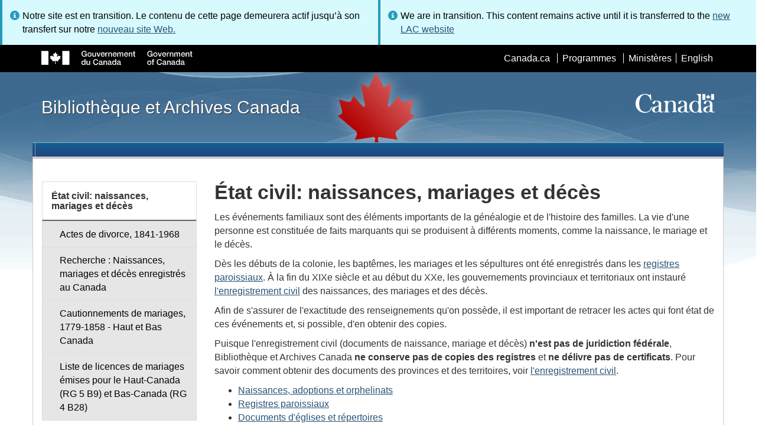

--- FILE ---
content_type: text/html; charset=utf-8
request_url: https://www.bac-lac.gc.ca/fra/decouvrez/etat-civil-naissances-mariages-deces/Pages/naissances-mariages-deces.aspx
body_size: 48969
content:
<script type="text/javascript">//<![CDATA[
        var formDigestElement = document.getElementsByName('__REQUESTDIGEST')[0];
        if (!((formDigestElement == null) || (formDigestElement.tagName.toLowerCase() != 'input') || (formDigestElement.type.toLowerCase() != 'hidden') ||
            (formDigestElement.value == null) || (formDigestElement.value.length <= 0)))
        {
            formDigestElement.value = '0xA205EB2147C9EE1C87565582D13018EB1DA10C097929956E7BC385DE64A47F93A38C324925B568F190F3E36F3E6EE4315D915D2AE014FF6AABFBF9915C7F5445,31 Jan 2026 00:24:54 -0000';_spPageContextInfo.updateFormDigestPageLoaded = new Date();
        }
        //]]>
        </script><!DOCTYPE html>
<!--[if lt IE 9]><html class="no-js lt-ie9" lang="fr" dir="ltr"><![endif]-->
<!--[if gt IE 8]><!--><html class="no-js" lang="fr" dir="ltr"><!--<![endif]-->

    <head prefix="og: http://ogp.me/ns# fb: http://ogp.me/ns/fb# article: http://ogp.me/ns/article#"><meta charset="utf-8" /><title>
	
	État civil: naissances, mariages et décès
- Bibliothèque et Archives Canada
</title>
                <meta http-equiv="x-ua-compatible" content="IE=11">
            
            <meta property="fb:app_id" content="" />
            <meta name="twitter:card" content="summary" />
            <meta property="og:type" content="article" />
            <meta property="og:url" content="https://www.bac-lac.gc.ca/fra/decouvrez/etat-civil-naissances-mariages-deces/Pages/naissances-mariages-deces.aspx" />
            <meta property="og:title"  content="État civil: naissances, mariages et décès- Bibliothèque et Archives Canada" />
            <meta property="og:description"  content="État civil: naissances, mariages et décès- Bibliothèque et Archives Canada" />
            
            <meta property="twitter:site" content="@LibraryArchives" />
            <meta property="twitter:creator" content="@LibraryArchives" />
        <meta content="width=device-width,initial-scale=1" name="viewport" /><link rel="stylesheet" type="text/css" href="/_layouts/15/1036/styles/Themable/corev15.css?rev=Ir07XcinlT9fgiR%2Fp9Q4Iw%3D%3DTAG0"/>
<link rel="stylesheet" type="text/css" href="/Style%20Library/fr-FR/Themable/Core%20Styles/controls.css"/>
<link rel="stylesheet" type="text/css" href="/Style%20Library/Css/test.css"/>
<script type="text/javascript" src="/_layouts/15/1036/initstrings.js?rev=wduBMeBUh%2FB4CfBbz0FpTg%3D%3DTAG0"></script>
<script type="text/javascript" src="/_layouts/15/init.js?rev=RHfoRxFuwXZ%2BOo2JABCoHA%3D%3DTAG0"></script>
<script type="text/javascript" src="/_layouts/15/ribbonapprovemultiple/approvereject.js"></script>
<script type="text/javascript" src="/_layouts/15/htmltransfertool/htmltransfer.js"></script>
<script type="text/javascript" src="/_layouts/15/htmleditor/clipboard_tab.js"></script>
<script type="text/javascript" src="/ScriptResource.axd?d=E5P1BHIK4HfVXCUkcQ4nYo2T7Vbls0aea2x9HU3mtwGrog1LLnbCda99fmWID6HX4I7AG7t_MU9r9hdoznogCMeendq8FIeIVVncUxPI4GqW-pAsy37pOvpbdv3hgarpvSUE0TlycEY5nMXGSAbtu3bNYbEFlQmU66MtPQWQRI2w9pSmBAjeMbrOk6OcWTsH0&amp;t=32e5dfca"></script>
<script type="text/javascript" src="/_layouts/15/blank.js?rev=nBzPIm07cpYroIjvUHh4jw%3D%3DTAG0"></script>
<script type="text/javascript" src="/ScriptResource.axd?d=bF2vxusy2HzWcvNAGIENvBLGPGWvPoQ8fgqGYPbsDI6-SEtKw8PI_LCENV5BnEyBq3c70kUda6PgyA_7aj8b37fOWgzrpuAYwSuXCOUFzkmwIBY8oJlKudNlrLHDwNlSiInu_9EFYFM3YnmdhCugEk-sSGgO0BzHX2gztl-zlOK49oHp_gO5u51ZapWMJLZJ0&amp;t=32e5dfca"></script>
<script type="text/javascript">RegisterSod("require.js", "\u002f_layouts\u002f15\u002frequire.js?rev=ESSL8\u00252Btt4YnWARvVUyzilQ\u00253D\u00253DTAG0");</script>
<script type="text/javascript">RegisterSod("strings.js", "\u002f_layouts\u002f15\u002f1036\u002fstrings.js?rev=DNzQ1Roce5WNaAwmbc9PrQ\u00253D\u00253DTAG0");</script>
<script type="text/javascript">RegisterSod("sp.res.resx", "\u002f_layouts\u002f15\u002f1036\u002fsp.res.js?rev=0Gpub76qxOhMrufp83DQwA\u00253D\u00253DTAG0");</script>
<script type="text/javascript">RegisterSod("sp.runtime.js", "\u002f_layouts\u002f15\u002fsp.runtime.js?rev=QZuY9EfO812\u00252FHP6vKipQPQ\u00253D\u00253DTAG0");RegisterSodDep("sp.runtime.js", "sp.res.resx");</script>
<script type="text/javascript">RegisterSod("sp.js", "\u002f_layouts\u002f15\u002fsp.js?rev=IOhwsS2jiKK0lsxWx1LfFA\u00253D\u00253DTAG0");RegisterSodDep("sp.js", "sp.runtime.js");RegisterSodDep("sp.js", "sp.ui.dialog.js");RegisterSodDep("sp.js", "sp.res.resx");</script>
<script type="text/javascript">RegisterSod("sp.init.js", "\u002f_layouts\u002f15\u002fsp.init.js?rev=v7C9ZcXmEYuhjJNLnCo66A\u00253D\u00253DTAG0");</script>
<script type="text/javascript">RegisterSod("sp.ui.dialog.js", "\u002f_layouts\u002f15\u002fsp.ui.dialog.js?rev=QfcC7vHW7hXFYDxqmPkuwQ\u00253D\u00253DTAG0");RegisterSodDep("sp.ui.dialog.js", "sp.init.js");RegisterSodDep("sp.ui.dialog.js", "sp.res.resx");</script>
<script type="text/javascript">RegisterSod("core.js", "\u002f_layouts\u002f15\u002fcore.js?rev=9kCBQNkpbQYAoiVcZpdkJA\u00253D\u00253DTAG0");RegisterSodDep("core.js", "strings.js");</script>
<script type="text/javascript">RegisterSod("menu.js", "\u002f_layouts\u002f15\u002fmenu.js?rev=8L\u00252BIY1hT\u00252BbaFStnW1t8DHA\u00253D\u00253DTAG0");</script>
<script type="text/javascript">RegisterSod("mQuery.js", "\u002f_layouts\u002f15\u002fmquery.js?rev=G0XIYJI9ofOrcdJaLkhB7Q\u00253D\u00253DTAG0");</script>
<script type="text/javascript">RegisterSod("callout.js", "\u002f_layouts\u002f15\u002fcallout.js?rev=abeY2vrdWuf5SFGyZz0ZIA\u00253D\u00253DTAG0");RegisterSodDep("callout.js", "strings.js");RegisterSodDep("callout.js", "mQuery.js");RegisterSodDep("callout.js", "core.js");</script>
<script type="text/javascript">RegisterSod("sp.core.js", "\u002f_layouts\u002f15\u002fsp.core.js?rev=bOK\u00252Bug\u00252FpfAotn0K8lTrAmw\u00253D\u00253DTAG0");RegisterSodDep("sp.core.js", "strings.js");RegisterSodDep("sp.core.js", "sp.init.js");RegisterSodDep("sp.core.js", "core.js");</script>
<script type="text/javascript">RegisterSod("clienttemplates.js", "\u002f_layouts\u002f15\u002fclienttemplates.js?rev=oCuPrViEzAn0pDKB8CF8Zg\u00253D\u00253DTAG0");</script>
<script type="text/javascript">RegisterSod("sharing.js", "\u002f_layouts\u002f15\u002fsharing.js?rev=i\u00252BpkUadbMp0SRKzd7VVHng\u00253D\u00253DTAG0");RegisterSodDep("sharing.js", "strings.js");RegisterSodDep("sharing.js", "mQuery.js");RegisterSodDep("sharing.js", "clienttemplates.js");RegisterSodDep("sharing.js", "core.js");</script>
<script type="text/javascript">RegisterSod("suitelinks.js", "\u002f_layouts\u002f15\u002fsuitelinks.js?rev=xrG\u00252BRjaI5OPo7vtJxP\u00252B73A\u00253D\u00253DTAG0");RegisterSodDep("suitelinks.js", "strings.js");RegisterSodDep("suitelinks.js", "core.js");</script>
<script type="text/javascript">RegisterSod("cui.js", "\u002f_layouts\u002f15\u002fcui.js?rev=WaTB2GdOOnu5P7\u00252BT6\u00252BGSKw\u00253D\u00253DTAG0");</script>
<script type="text/javascript">RegisterSod("inplview", "\u002f_layouts\u002f15\u002finplview.js?rev=DyKtSizIeG1Okf5xG3fnOw\u00253D\u00253DTAG0");RegisterSodDep("inplview", "strings.js");RegisterSodDep("inplview", "core.js");RegisterSodDep("inplview", "clienttemplates.js");RegisterSodDep("inplview", "sp.js");</script>
<script type="text/javascript">RegisterSod("ribbon", "\u002f_layouts\u002f15\u002fsp.ribbon.js?rev=iim\u00252FXZHY7\u00252FvGr89LVb3pWQ\u00253D\u00253DTAG0");RegisterSodDep("ribbon", "strings.js");RegisterSodDep("ribbon", "core.js");RegisterSodDep("ribbon", "sp.core.js");RegisterSodDep("ribbon", "sp.js");RegisterSodDep("ribbon", "cui.js");RegisterSodDep("ribbon", "sp.res.resx");RegisterSodDep("ribbon", "sp.runtime.js");RegisterSodDep("ribbon", "inplview");</script>
<script type="text/javascript">RegisterSod("userprofile", "\u002f_layouts\u002f15\u002fsp.userprofiles.js?rev=cx6U8sP\u00252ByP0OFLjk6ekyIg\u00253D\u00253DTAG0");RegisterSodDep("userprofile", "sp.runtime.js");</script>
<script type="text/javascript">RegisterSod("followingcommon.js", "\u002f_layouts\u002f15\u002ffollowingcommon.js?rev=5I9u4X\u00252BpRYuWUuY6Og2tLA\u00253D\u00253DTAG0");RegisterSodDep("followingcommon.js", "strings.js");RegisterSodDep("followingcommon.js", "sp.js");RegisterSodDep("followingcommon.js", "userprofile");RegisterSodDep("followingcommon.js", "core.js");RegisterSodDep("followingcommon.js", "mQuery.js");</script>
<script type="text/javascript">RegisterSod("profilebrowserscriptres.resx", "\u002f_layouts\u002f15\u002f1036\u002fprofilebrowserscriptres.js?rev=E106ZFhOt2SoTOETYbpMQA\u00253D\u00253DTAG0");</script>
<script type="text/javascript">RegisterSod("sp.ui.mysitecommon.js", "\u002f_layouts\u002f15\u002fsp.ui.mysitecommon.js?rev=ex\u00252F9c\u00252BQRgevJOSeTAdF1EQ\u00253D\u00253DTAG0");RegisterSodDep("sp.ui.mysitecommon.js", "sp.init.js");RegisterSodDep("sp.ui.mysitecommon.js", "sp.runtime.js");RegisterSodDep("sp.ui.mysitecommon.js", "userprofile");RegisterSodDep("sp.ui.mysitecommon.js", "profilebrowserscriptres.resx");</script>
<script type="text/javascript">RegisterSod("browserScript", "\u002f_layouts\u002f15\u002fie55up.js?rev=FDfIxU6g4wVWGihfBF8EMQ\u00253D\u00253DTAG0");RegisterSodDep("browserScript", "strings.js");</script>
<link type="text/xml" rel="alternate" href="/fra/decouvrez/etat-civil-naissances-mariages-deces/_vti_bin/spsdisco.aspx" />
        <script type="text/javascript">
            var _fV4UI = true;
        </script>
        
        
                <style type="text/css">
               		body {
			            height:100%;
                        overflow:auto;
			            width:100%;
		            }		
                </style>
            
        <style type="text/css">
        .ms-srch-Paging .ms-promlink-button{ /* Fix search paging arrow button alignment */
	        padding:0;
	        border:0;
        }
		/* fix scrolling on list pages */
		#s4-bodyContainer {
			position: relative;
		}
        #s4-titlerow {
            height:0;
            padding:0 0 0 0;
        }
		#pageStatusBar.s4-status-s1{
            margin-bottom: 0px;
            border-width: 0px;
            padding:0 10px 0 10px;
        }
		/* body area normally has a white background */
		.s4-ca {
			background:transparent none repeat scroll 0 0;
			/* margin-left:155px; */
		}	
        html .body-wrapper { background-image: url('/_layouts/15/SPWET4/theme-gcwu-fegc/assets/header-bg-ie.jpg'); background-repeat: repeat-x; background-position: center 2.7em; }
        html body header + .container { background-color: #fff; border-left: 1px solid #ccc; border-right: 1px solid #ccc; }
        </style>
        <link type="text/xml" rel="alternate" href="/fra/decouvrez/etat-civil-naissances-mariages-deces/_vti_bin/spsdisco.aspx" /> 
	


<meta name="dcterms.creator"  content="Bibliothèque et Archives Canada" />
<meta name="dcterms.title"  content="&#201;tat civil: naissances, mariages et d&#233;c&#232;s" />
<meta name="dcterms.service"  content="BAC-LAC" />
<meta name="dcterms.accessRights"  content="2" />
<meta name="dcterms.issued" title="W3CDTF" content="2013-06-06" />
<meta name="dcterms.modified" title="W3CDTF" content="2024-05-13" />

<meta name="dc.language" title="ISO639-2" content="fra" />
<meta name="dcterms.language" title="ISO639-2" content="fra" />

<style type="text/css">.ms-WPBody {
    		                        font-size: inherit;
    		                        font-family: inherit;
    	                        }
                                body #s4-workspace {
                                    overflow: visible !important;
                                }</style>
<link rel="canonical" href="https://www.bac-lac.gc.ca:443/fra/decouvrez/etat-civil-naissances-mariages-deces/Pages/naissances-mariages-deces.aspx" />

        <!--[if gte IE 9 | !IE ]><!-->
        <link rel="shortcut icon" href="/_layouts/15/SPWET4/theme-gcwu-fegc/assets/favicon.ico" type="image/vnd.microsoft.icon" id="favicon" />
        <script type="text/javascript" src="//ajax.googleapis.com/ajax/libs/jquery/2.1.1/jquery.min.js"></script>
        <!--<![endif]-->
        <link rel="stylesheet" href="/_layouts/15/SPWET4/theme-gcwu-fegc/css/theme.min.css?r=4.0.27" />
        <!--[if lt IE 9]>
        <link href="/_layouts/15/SPWET4/theme-gcwu-fegc/assets/favicon.ico" rel="shortcut icon" /><link rel="stylesheet" href="/_layouts/15/SPWET4/theme-gcwu-fegc/css/ie8-wet-boew.min.css?r=4.0.27" /><link rel="stylesheet" href="/_layouts/15/SPWET4/theme-gcwu-fegc/css/ie8-theme.min.css?r=4.0.27" />
        <script type="text/javascript" src="//ajax.googleapis.com/ajax/libs/jquery/1.11.1/jquery.min.js"></script>
        <script type="text/javascript" src="/_layouts/15/SPWET4/theme-gcwu-fegc/js/ie8-wet-boew.min.js?r=4.0.27"></script> 
        <![endif]-->
        <!--[if gte IE 9 | !IE ]><!-->
        <script type="text/javascript" src="/_layouts/15/SPWET4/GC-SharePoint/JS/jquery-2.1.1.min.js?r=4.0.27"></script>
        <!--<![endif]-->

        <link rel="stylesheet" href="/_layouts/15/SPWET4/GC-SharePoint/CSS/SharePoint.css?r=4.0.28" />

        <noscript>
            <link rel="stylesheet" href="/_layouts/15/SPWET4/wet-boew/css/noscript.min.css?r=4.0.27" />
        </noscript>

        

        <script type="text/javascript">
            function ProcessImn() { }
            function ProcessImnMarkers() { }
        </script>
        <style>
            @-moz-document url-prefix() {
                @media print {
                    body form div#s4-workspace div.container { width: 100% !important; }
                    body div#s4-workspace div.container section { padding: 0 70px 0 10px !important; }
                }
            }
            @media (min-width: 992px){
                .padright{
                    padding:0 0 0 15px;
                }
                .padleft{
                    padding:0 15px 0 0;
                }
            }
        </style>
        <script type="text/javascript" src="//assets.adobedtm.com/be5dfd287373/bb72b7edd313/launch-15fc371a2971-staging.min.js"></script>
</head>
    <body onload="if (typeof(_spBodyOnLoadWrapper) != 'undefined') _spBodyOnLoadWrapper();" vocab="http://schema.org/" typeof="WebPage">

        
        <div class="row" style="position:sticky; top:0; z-index:999"><div class="col-md-6 padright"><div class="alert alert-info" style="margin-bottom:0"><span>Notre site est en transition. Le contenu de cette page demeurera actif jusqu’à son transfert sur notre <a href="https://bibliotheque-archives.canada.ca/fra">nouveau site Web.</a></div></div>
        <div class="col-md-6 padleft"><div class="alert alert-info" style="margin-bottom:0"><span>We are in transition. This content remains active until it is transferred to the <a href="https://library-archives.canada.ca/eng">new LAC website</a></div></div></div>
        
		<div id="imgPrefetch" style="display:none">
<img src="/_layouts/15/SPWET4/theme-gcwu-fegc/assets/favicon.ico?rev=40" />
</div>

		<form method="post" action="./naissances-mariages-deces.aspx" onsubmit="javascript:return WebForm_OnSubmit();" id="aspnetForm">
<div class="aspNetHidden">
<input type="hidden" name="__SPSCEditMenu" id="__SPSCEditMenu" value="true" />
<input type="hidden" name="_wpcmWpid" id="_wpcmWpid" value="" />
<input type="hidden" name="wpcmVal" id="wpcmVal" value="" />
<input type="hidden" name="MSOWebPartPage_PostbackSource" id="MSOWebPartPage_PostbackSource" value="" />
<input type="hidden" name="MSOTlPn_SelectedWpId" id="MSOTlPn_SelectedWpId" value="" />
<input type="hidden" name="MSOTlPn_View" id="MSOTlPn_View" value="0" />
<input type="hidden" name="MSOTlPn_ShowSettings" id="MSOTlPn_ShowSettings" value="False" />
<input type="hidden" name="MSOGallery_SelectedLibrary" id="MSOGallery_SelectedLibrary" value="" />
<input type="hidden" name="MSOGallery_FilterString" id="MSOGallery_FilterString" value="" />
<input type="hidden" name="MSOTlPn_Button" id="MSOTlPn_Button" value="none" />
<input type="hidden" name="__EVENTTARGET" id="__EVENTTARGET" value="" />
<input type="hidden" name="__EVENTARGUMENT" id="__EVENTARGUMENT" value="" />
<input type="hidden" name="__REQUESTDIGEST" id="__REQUESTDIGEST" value="noDigest" />
<input type="hidden" name="MSOSPWebPartManager_DisplayModeName" id="MSOSPWebPartManager_DisplayModeName" value="Browse" />
<input type="hidden" name="MSOSPWebPartManager_ExitingDesignMode" id="MSOSPWebPartManager_ExitingDesignMode" value="false" />
<input type="hidden" name="MSOWebPartPage_Shared" id="MSOWebPartPage_Shared" value="" />
<input type="hidden" name="MSOLayout_LayoutChanges" id="MSOLayout_LayoutChanges" value="" />
<input type="hidden" name="MSOLayout_InDesignMode" id="MSOLayout_InDesignMode" value="" />
<input type="hidden" name="_wpSelected" id="_wpSelected" value="" />
<input type="hidden" name="_wzSelected" id="_wzSelected" value="" />
<input type="hidden" name="MSOSPWebPartManager_OldDisplayModeName" id="MSOSPWebPartManager_OldDisplayModeName" value="Browse" />
<input type="hidden" name="MSOSPWebPartManager_StartWebPartEditingName" id="MSOSPWebPartManager_StartWebPartEditingName" value="false" />
<input type="hidden" name="MSOSPWebPartManager_EndWebPartEditing" id="MSOSPWebPartManager_EndWebPartEditing" value="false" />
<input type="hidden" name="__VIEWSTATE" id="__VIEWSTATE" value="/[base64]" />
</div>

<script type="text/javascript">
//<![CDATA[
var theForm = document.forms['aspnetForm'];
if (!theForm) {
    theForm = document.aspnetForm;
}
function __doPostBack(eventTarget, eventArgument) {
    if (!theForm.onsubmit || (theForm.onsubmit() != false)) {
        theForm.__EVENTTARGET.value = eventTarget;
        theForm.__EVENTARGUMENT.value = eventArgument;
        theForm.submit();
    }
}
//]]>
</script>


<script src="/WebResource.axd?d=kl4pg-mRTsoUz7TQRnGDGoKbxT55XxgYlxKP5O3wjeB8r1aRhoBFNJGVaZrzWJSvHl5Kbn8MrRpA9BK8j8A8IOAjDnz6rw9oOOl0sfEF9Eo1&amp;t=638901627720898773" type="text/javascript"></script>


<script type="text/javascript">
//<![CDATA[
var MSOWebPartPageFormName = 'aspnetForm';
var g_presenceEnabled = true;
var g_wsaEnabled = false;

var g_correlationId = 'd139f2a1-de3b-f0da-ed3e-f8752314a8ab';
var g_wsaQoSEnabled = false;
var g_wsaQoSDataPoints = [];
var g_wsaRUMEnabled = false;
var g_wsaLCID = 1036;
var g_wsaListTemplateId = 850;
var g_wsaSiteTemplateId = 'BLANKINTERNET#2';
var _fV4UI=true;var _spPageContextInfo = {webServerRelativeUrl: "\u002ffra\u002fdecouvrez\u002fetat-civil-naissances-mariages-deces", webAbsoluteUrl: "https:\u002f\u002fwww.bac-lac.gc.ca\u002ffra\u002fdecouvrez\u002fetat-civil-naissances-mariages-deces", siteAbsoluteUrl: "https:\u002f\u002fwww.bac-lac.gc.ca", serverRequestPath: "\u002ffra\u002fdecouvrez\u002fetat-civil-naissances-mariages-deces\u002fPages\u002fnaissances-mariages-deces.aspx", layoutsUrl: "_layouts\u002f15", webTitle: "\u00C9tat civil: naissances, mariages et d\u00E9c\u00E8s", webTemplate: "53", tenantAppVersion: "0", isAppWeb: false, Has2019Era: true, webLogoUrl: "_layouts\u002f15\u002fimages\u002fsiteicon.png", webLanguage: 1036, currentLanguage: 1036, currentUICultureName: "fr-FR", currentCultureName: "fr-CA", clientServerTimeDelta: new Date("2026-01-31T00:24:54.0120867Z") - new Date(), updateFormDigestPageLoaded: new Date("2026-01-31T00:24:54.0120867Z"), siteClientTag: "62$$16.0.5513.1001", crossDomainPhotosEnabled:false, webUIVersion:15, webPermMasks:{High:16,Low:196673},pageListId:"{4ba1dc38-2c47-4b8b-8bfb-2d203938f485}",pageItemId:1, pagePersonalizationScope:1, alertsEnabled:true, customMarkupInCalculatedFieldDisabled: true, siteServerRelativeUrl: "\u002f", allowSilverlightPrompt:'True', isSiteAdmin: false};var L_Menu_BaseUrl="/fra/decouvrez/etat-civil-naissances-mariages-deces";
var L_Menu_LCID="1036";
var L_Menu_SiteTheme="null";
document.onreadystatechange=fnRemoveAllStatus; function fnRemoveAllStatus(){removeAllStatus(true)};Flighting.ExpFeatures = [480215056,1880287568,1561350208,302071836,3212816,69472768,4194310,-2113396707,268502022,-872284160,1049232,-2147421952,65536,65536,2097472,917504,-2147474174,1372324107,67108882,0,0,-2147483648,2097152,0,0,32768,0,0,0,0,0,0,0,0,0,0,0,0,0,0,0,0,0,0,0,0,0,0,0,0,0,0,0,0,0,0,0,0,0,0,0,0,0,0,0,0,0,0,0,0,0,0,0,0,0,0,0,0,0,0,0,0,0,0,32768]; (function()
{
    if(typeof(window.SP) == "undefined") window.SP = {};
    if(typeof(window.SP.YammerSwitch) == "undefined") window.SP.YammerSwitch = {};

    var ysObj = window.SP.YammerSwitch;
    ysObj.IsEnabled = false;
    ysObj.TargetYammerHostName = "www.yammer.com";
} )(); //]]>
</script>

<script src="/_layouts/15/blank.js?rev=nBzPIm07cpYroIjvUHh4jw%3D%3DTAG0" type="text/javascript"></script>
<script type="text/javascript">
//<![CDATA[
(function(){

        if (typeof(_spBodyOnLoadFunctions) === 'undefined' || _spBodyOnLoadFunctions === null) {
            return;
        }
        _spBodyOnLoadFunctions.push(function() {
            SP.SOD.executeFunc('core.js', 'FollowingCallout', function() { FollowingCallout(); });
        });
    })();(function(){

        if (typeof(_spBodyOnLoadFunctions) === 'undefined' || _spBodyOnLoadFunctions === null) {
            return;
        }
        _spBodyOnLoadFunctions.push(function() {
            SP.SOD.executeFunc('core.js', 'FollowingDocument', function() { FollowingDocument(); });
        });
    })();if (typeof(DeferWebFormInitCallback) == 'function') DeferWebFormInitCallback();function WebForm_OnSubmit() {
UpdateFormDigest('\u002ffra\u002fdecouvrez\u002fetat-civil-naissances-mariages-deces', 1440000);if (typeof(_spFormOnSubmitWrapper) != 'undefined') {return _spFormOnSubmitWrapper();} else {return true;};
return true;
}
//]]>
</script>

		
            <ul id="wb-tphp">
                <li class="wb-slc">
                    <a class="wb-sl" href="#wb-cont">Skip to main content</a>
                </li>
                <li class="wb-slc visible-sm visible-md visible-lg">
                    <a class="wb-sl" href="#wb-info">Skip to "About this site"</a>
                </li>
                <li class="wb-slc visible-md visible-lg">
                    <a class="wb-sl" href="#wb-sec">Skip to section menu</a>
                </li>
            </ul>
            <script type="text/javascript"> var submitHook = function () { return false; }; theForm._spOldSubmit = theForm.submit; theForm.submit = function () { if (!submitHook()) { this._spOldSubmit(); } }; </script>

		<!-- ===== STARTER: Web Part Manager  ============================================================================================= -->
				
		
			<!-- ===== STARTER: ScriptManager ===================================================== -->
			<script type="text/javascript">
//<![CDATA[
Sys.WebForms.PageRequestManager._initialize('ctl00$ScriptManager', 'aspnetForm', [], [], [], 90, 'ctl00');
//]]>
</script>

		
			
            <span>
                <div id="s4-ribbonrow" style="visibility:hidden;display:none"></div>
            </span>


            <div id="s4-workspace">
                <div id="s4-bodyContainer">
                    <div class="s4-notdlg">
                    <div id="s4-statusbarcontainer">
                            <div id="pageStatusBar" class="s4-status-s1"></div>
                        </div>
                        </div>
                    <!--Begin Nav|Content Area-->
                    <div id="ctl00_MSO_ContentDiv" class="body-wrapper">

                        <header role="banner">
                            <div id="wb-bnr">
                                <div id="wb-bar">
                                    <div class="container">
                                        <div class="row">
                                            <object id="gcwu-sig" type="image/svg+xml" tabindex="-1" role="img" data="/_layouts/15/SPWET4/theme-gcwu-fegc/assets/sig-fr.svg" aria-label="Gouvernement du Canada"></object>
                                            <ul id="gc-bar" class="list-inline">
                                                <li>
                                                    <a id="ctl00_lnkHeaderCanada" rel="external" href="http://www.canada.ca/fr/index.html">Canada.ca</a>
                                                </li>
                                                <li>
                                                    <a id="ctl00_lnkHeaderServiceCanada" rel="external" href="http://www.servicecanada.gc.ca/fra/accueil.shtml">Programmes</a>
                                                </li>
                                                <li>
                                                    <a id="ctl00_lnkHeaderDepartment" rel="external" href="http://www.canada.ca/fr/services/index.html">Minist&#232;res</a>
                                                </li>
                                                <li id="wb-lng">
                                                    <h2>
                                                        Sélection de la langue</h2>
                                                    <ul class="list-inline">
                                                        <li>
                                                            <span><script type="text/javascript">
function OnSelectionChange2(value){
var today = new Date();
var oneYear = new Date(today.getTime() + 365 * 24 * 60 * 60 * 1000);
var url = "https://www.bac-lac.gc.ca/eng/discover/vital-statistics-births-marriages-deaths/Pages/births-marriages-deaths.aspx";
document.cookie = "lcid=" + value + ";path=/;expires=" + oneYear.toGMTString();
window.location.href = url;
}
</script><a id="ctl00_hlkLanguageLink" lang="en" xml:lang="en" onclick="javascript:OnSelectionChange2(1033); return false;" href="https://www.bac-lac.gc.ca/eng/discover/vital-statistics-births-marriages-deaths/Pages/births-marriages-deaths.aspx">English</a></span>
                                                        </li>
                                                    </ul>
                                                </li>
                                            </ul>
                                           
                                        </div>
                                    </div>
                                </div>
                                <div class="container">
                                    <div class="row">
                                        <div id="wb-sttl" class="col-md-5">
                                            <a href="https://www.bac-lac.gc.ca/fra">Bibliothèque et Archives Canada</a>
                                        </div>
                                        <object id="wmms" type="image/svg+xml" tabindex="-1" role="img" data="/_layouts/15/SPWET4/theme-gcwu-fegc/assets/wmms.svg" aria-label="Symbole du gouvernement du Canada"></object>
                                       
                                    </div>
                                </div>
                            </div>
                            <nav role="navigation" id="wb-sm" class="wb-menu visible-md visible-lg wb-init wb-menu-inited wb-navcurr-inited" typeof="SiteNavigationElement" style="clear:both;">
                            <div class="pnl-strt container visible-md visible-lg nvbar"><h2>Menu des sujets</h2><div class="row"><ul class="list-inline menu" role="menubar"><li>&nbsp;</li></ul></div></div>
                                </nav>
                           
                            <nav role="navigation" id="wb-bc" property="breadcrumb">
                                <h2>
                                    Vous êtes ici :</h2>
                                <div class="container">
                                    <div class="row">
                                       
                                    </div>
                                </div>
                            </nav>
                          
                        </header>

                        <div class="container">
                            <div class="row">

                                <main id="ctl00_main" role="main" property="mainContentOfPage" class="col-md-9 col-md-push-3">
                                    <h1 id="wb-cont" property="name">
                                        
	État civil: naissances, mariages et décès

                                    </h1>

                                    
    <section>
        
        
        <div class="row">
            <div class="col-md-12">
                <div id="ctl00_PlaceHolderMain_ctl00_label" style='display:none'>Contenu de la page</div><div id="ctl00_PlaceHolderMain_ctl00__ControlWrapper_RichHtmlField" class="ms-rtestate-field" style="display:inline" ><p>​​​​​Les événements familiaux sont des éléments importants de la généalogie et de l'histoire des familles. La vie d'une personne est constituée de faits marquants qui se produisent à différents moments, comme la naissance, le mariage et le décès.</p><p>Dès les débuts de la colonie, les baptêmes, les mariages et les sépultures ont été enregistrés dans les 
   <a href="/fra/decouvrez/etat-civil-naissances-mariages-deces/Pages/registres-paroissiaux.aspx">registres paroissiaux</a>. À la fin du XIXe siècle et au début du XXe, les gouvernements provinciaux et territoriaux ont instauré 
   <a href="/fra/decouvrez/genealogie/sujets/Pages/Archives/naissances-mariages-deces.aspx">l'enregistrement civil</a> des naissances, des mariages et des décès.</p><p>Afin de s'assurer de l'exactitude des renseignements qu'on possède, il est important de retracer les actes qui font état de ces événements et, si possible, d'en obtenir des copies.</p><p>Puisque l'enregistrement civil (documents de naissance, mariage et décès)&#160;<strong>n'est pas de juridiction fédérale</strong>, Bibliothèque et Archives Canada 
   <strong>ne conserve pas de copies des registres</strong> et&#160;<strong>ne délivre pas de certificats</strong>. Pour savoir comment obtenir des documents des  provinces et des territoires, voir 
   <a href="/fra/decouvrez/genealogie/sujets/Pages/Archives/naissances-mariages-deces.aspx">l'enregistrement  civil</a>.</p><ul><li> 
      <a href="/fra/decouvrez/etat-civil-naissances-mariages-deces/Pages/documents-naissances-adoption-orphelinats.aspx">Naissances, adoptions et orphelinats</a></li><li> 
      <a href="https&#58;//bibliotheque-archives.canada.ca/fra/collection/aide-recherche/genealogie-histoire-famille/birth-marriage-death-records/Pages/documents-paroisses.aspx">Registres paroissiaux</a></li><li> 
      <a href="/fra/decouvrez/etat-civil-naissances-mariages-deces/Pages/documents-eglises-repertoires.aspx">Documents d'églises et répertoires</a></li><li> 
      <a href="/fra/decouvrez/genealogie/sujets/Pages/Archives/naissances-mariages-deces.aspx">L'enregistrement civil</a></li><li> 
      <a href="/fra/decouvrez/etat-civil-naissances-mariages-deces/Pages/naissances-mariages-deces.aspx#a">Bases de données</a></li><li> 
      <a href="/fra/decouvrez/etat-civil-naissances-mariages-deces/Pages/deces-cimetieres-succession.aspx">Décès, cimetières et testaments</a></li><li> 
      <a href="/fra/decouvrez/etat-civil-naissances-mariages-deces/Pages/naissances-mariages-deces.aspx#b">Liens externes vers les aides de recherche</a></li><li> 
      <a href="/fra/decouvrez/etat-civil-naissances-mariages-deces/Pages/mariages-divorces.aspx">Mariages et divorce</a></li><li> 
      <a href="/fra/decouvrez/etat-civil-naissances-mariages-deces/Pages/naissances-mariages-deces.aspx#c">Aides à la recherche</a></li><li> 
      <a href="/fra/decouvrez/etat-civil-naissances-mariages-deces/Pages/naissances-mariages-deces.aspx#d">Expositions virtuelles</a></li></ul>
<a name="a" id="a"></a>
<h2 class="ms-rteElement-H2">Bases de données</h2><ul><li> 
      <a href="/fra/decouvrez/etat-civil-naissances-mariages-deces/divorce-1841-1968/Pages/actes-divorce-1841-1968.aspx">Actes de divorce, 1841-1968</a></li><li> 
      <a href="/fra/decouvrez/etat-civil-naissances-mariages-deces/naissances-mariages-deces-enregistres/Pages/recherche.aspx">Naissances, mariages et décès enregistrés au Canada</a></li><li> 
      <a href="/fra/decouvrez/immigration/documents-immigration/immigrants-grosse-ile-1832-1937/Pages/introduction.aspx">Immigrants à la station de quarantaine de Grosse Île, 1832-1937</a></li><li> 
      <a href="/fra/decouvrez/etat-civil-naissances-mariages-deces/cautionnement-mariage/Pages/cautionnements-mariages-haut-bas.aspx">Cautionnements de mariages, 1779-1858&#160; Haut et Bas-Canada</a></li></ul>
<a name="b" id="b"></a>
<h2 class="ms-rteElement-H2">Aides à la recherche</h2><ul><li> 
      <a href="http&#58;//www.collectionscanada.gc.ca/le-public/005-1142.08-f.html">Poste de quarantaine de Grosse Île (Québec)&#160;<span lang="EN-CA">–&#160;Guides thématiques</span></a></li><li> 
      <a href="http&#58;//www.collectionscanada.gc.ca/le-public/005-1142.18-f.html">Épidémie de grippe espagnole Guides thématiques</a></li></ul>
<a name="c" id="c"></a>
<h2 class="ms-rteElement-H2">Lien externes vers les aides à la recherche</h2><ul><li> 
      <a href="http&#58;//www.ancestry.ca/?lcid=3084">Ancestry.ca</a> (abonnement requis)</li><li> 
      <a href="http&#58;//bccfa.islandnet.com//homepage.html">British Columbia Cemetery Finding Aid (BCCFA)</a> (anglais seulement)</li><li> 
      <a href="http&#58;//www.rootsweb.ancestry.com/~cancemet/search.html">CanadaGenWeb's Cemetery Project</a>&#160;(anglais seulement)</li><li> 
      <a href="http&#58;//www.rootsweb.ancestry.com/~cangmg/">Canadian Gravemarker Gallery</a> (anglais seulement)</li><li> 
      <a href="http&#58;//canadianheadstones.com/">Canadian Headstone Photo Project</a> (anglais seulement)</li><li> 
      <a href="http&#58;//www.genealogybuff.com/canada-bbs/webbbs_config.pl">Canadian Obituaries Forum</a> (anglais seulement)</li><li> 
      <a href="http&#58;//archives.gnb.ca/Search/Cemeteries/default.aspx?culture=fr-CA">Cimetières du Nouveau-Brunswick</a></li><li> 
      <a href="https&#58;//familysearch.org/search">Family Search</a></li><li> 
      <a href="http&#58;//www.interment.net/">Interment.net &#58; Cemetery Records Online</a> (anglais seulement)</li><li> 
      <a href="http&#58;//www.rootsweb.ancestry.com/~obituary/indexf.html">Le Scoop nécrologique</a></li><li> 
      <a href="http&#58;//ocfa.islandnet.com//homepage.html">Ontario Cemetery Finding Aid(OCFA)</a> (anglais seulement)</li><li> 
      <a href="http&#58;//www.genealogy.umontreal.ca/">Programme de recherche en démographie historique de l'Université de Montréal</a></li><li> 
      <a href="https&#58;//familysearch.org/search/collection/1202535"> 
         <span lang="en">United States Social Security Death Index</span></a> (anglais seulement)</li><li> 
      <a href="http&#58;//freepages.genealogy.rootsweb.ancestry.com/~wjmartin/wesleyan.htm">Wesleyan Methodist Baptism Register</a> (anglais seulement)</li></ul>
<a name="d" id="d"></a>
<h2 class="ms-rteElement-H2">Expositions virtuelles</h2><ul><li> 
      <a href="http&#58;//www.collectionscanada.gc.ca/amour-et-mariage/index-f.html">Oui, je le veux. L'amour et le mariage au Canada du XIXe siècle (archivé)</a></li><li> 
      <a href="http&#58;//www.collectionscanada.gc.ca/grosse-ile/index-f.html">En quarantaine &#58; la vie et la mort à la Grosse Île, 1832-1937 (archivé)</a></li></ul></div>
            </div>
        </div>
        
    </section>
<div style='display:none' id='hidZone'></div>

                                    <div id="DeveloperDashboard" class="ms-developerdashboard">
                                        
                                    </div>

                                    <div class="row">
                                        <div class="col-md-6">
                                            
                                        </div>
                                        <div class="col-md-6">
                                            <div style="text-align: right">
                                              
                                            </div>
                                            <dl id="wb-dtmd">
                                                <dt>
                                                    Date de modification :</dt>
                                                <dd><time property="dateModified">
                                                    2024-05-13

                                                </time></dd>
                                            </dl>
                                        </div>
                                    </div>
                                </main>

                                
    <nav id="wb-sec" class="col-md-3 col-md-pull-9 visible-md visible-lg" typeof="SiteNavigationElement" role="navigation">
        <h2 id="wb-nav">Navigation Principale (colonne gauche)</h2>
                    
        <ul class="list-group menu list-unstyled"><li><h3 class="wb-navcurr">État civil: naissances, mariages et décès</h3><ul class="list-group menu list-unstyled"><li><a href="/fra/decouvrez/etat-civil-naissances-mariages-deces/divorce-1841-1968/Pages/actes-divorce-1841-1968.aspx" class="list-group-item">Actes de divorce, 1841-1968</a></li><li><a href="/fra/decouvrez/etat-civil-naissances-mariages-deces/naissances-mariages-deces-enregistres/Pages/recherche.aspx" class="list-group-item">Recherche : Naissances, mariages et décès enregistrés au Canada</a></li><li><a href="/fra/decouvrez/etat-civil-naissances-mariages-deces/cautionnement-mariage/Pages/cautionnements-mariages-haut-bas.aspx" class="list-group-item">Cautionnements de mariages, 1779-1858 - Haut et Bas Canada</a></li><li><a href="http://www.bac-lac.gc.ca/fra/decouvrez/etat-civil-naissances-mariages-deces/Pages/liste-license-mariage-haut-bas-canada.aspx" class="list-group-item">Liste de licences de mariages émises pour le Haut-Canada (RG 5 B9) et Bas-Canada (RG 4 B28)</a></li></ul></li></ul><br /><br /><br />
    </nav>
 


                            </div>
                        </div>

                        <footer role="contentinfo" id="wb-info" class="visible-sm visible-md visible-lg wb-navcurr">
                            <div class="container">
                                <nav role="navigation">
                                    <h2>
                                        À propos de ce site</h2>
                                    <ul id="gc-tctr" class="list-inline"><li><a href="/fra/Pages/avis.aspx" rel="license">Avis</a></li></ul>
                                </nav>
                            </div>
                            <div id="gc-info">
                                <div class="container">
                                    <nav role="navigation">
                                        <h2>
                                            Pied de page du gouvernement du Canada</h2>
                                        <ul class="list-inline">
                                            <li>
                                                <a id="ctl00_lnkFooterHealthy" href="http://canadiensensante.gc.ca/index-fra.php"><span>Sant&#233;</span></a>
                                            </li>
                                            <li>
                                                <a id="ctl00_lnkFooterTravel" href="http://voyage.gc.ca/index-fra.asp"><span>Voyage</span></a>
                                            </li>
                                            <li>
                                                <a id="ctl00_lnkFooterservicecanada" href="http://www.servicecanada.gc.ca/fra/accueil.shtml"><span>Service Canada</span></a>
                                            </li>
                                            <li>
                                                <a id="ctl00_lnkFooterJobBank" href="http://www.guichetemplois.gc.ca/Intro-fra.aspx"><span>Emplois</span></a>
                                            </li>
                                            <li>
                                                <a id="ctl00_lnkFooterEconomy" href="http://www.plandaction.gc.ca"><span>&#201;conomie</span></a>
                                            </li>
                                            <li id="canada-ca">
                                                <a id="ctl00_lnkFooterCanada" href="http://www.canada.ca/fr/index.html">Canada.ca</a></li>
                                        </ul>
                                    </nav>
                                </div>
                            </div>
                        </footer>

                    </div>
                    <!--End Nav|Content Area-->

                </div>
            </div>
            
            
                
            
        
<div class="aspNetHidden">

	<input type="hidden" name="__VIEWSTATEGENERATOR" id="__VIEWSTATEGENERATOR" value="FC429676" />
</div>

<script type="text/javascript">
//<![CDATA[
var _spFormDigestRefreshInterval = 1440000; IsSPSocialSwitchEnabled = function() { return true; };var _fV4UI = true;
function _RegisterWebPartPageCUI()
{
    var initInfo = {editable: false,isEditMode: false,allowWebPartAdder: false,listId: "{4ba1dc38-2c47-4b8b-8bfb-2d203938f485}",itemId: 1,recycleBinEnabled: true,enableMinorVersioning: true,enableModeration: true,forceCheckout: true,rootFolderUrl: "\u002ffra\u002fdecouvrez\u002fetat-civil-naissances-mariages-deces\u002fPages",itemPermissions:{High:16,Low:196673}};
    SP.Ribbon.WebPartComponent.registerWithPageManager(initInfo);
    var wpcomp = SP.Ribbon.WebPartComponent.get_instance();
    var hid;
    hid = document.getElementById("_wpSelected");
    if (hid != null)
    {
        var wpid = hid.value;
        if (wpid.length > 0)
        {
            var zc = document.getElementById(wpid);
            if (zc != null)
                wpcomp.selectWebPart(zc, false);
        }
    }
    hid = document.getElementById("_wzSelected");
    if (hid != null)
    {
        var wzid = hid.value;
        if (wzid.length > 0)
        {
            wpcomp.selectWebPartZone(null, wzid);
        }
    }
};
function __RegisterWebPartPageCUI() {
ExecuteOrDelayUntilScriptLoaded(_RegisterWebPartPageCUI, "sp.ribbon.js");}
_spBodyOnLoadFunctionNames.push("__RegisterWebPartPageCUI");var __wpmExportWarning='This Web Part Page has been personalized. As a result, one or more Web Part properties may contain confidential information. Make sure the properties contain information that is safe for others to read. After exporting this Web Part, view properties in the Web Part description file (.WebPart) by using a text editor such as Microsoft Notepad.';var __wpmCloseProviderWarning='You are about to close this Web Part.  It is currently providing data to other Web Parts, and these connections will be deleted if this Web Part is closed.  To close this Web Part, click OK.  To keep this Web Part, click Cancel.';var __wpmDeleteWarning='You are about to permanently delete this Web Part.  Are you sure you want to do this?  To delete this Web Part, click OK.  To keep this Web Part, click Cancel.';//]]>
</script>
</form>
        


        
        <span>
            <!--[if gte IE 9 | !IE ]><!-->
            <script type="text/javascript" src="/_layouts/15/SPWET4/wet-boew/js/wet-boew.min.js?r=4.0.27"></script>
            <!--<![endif]-->
            <!--[if lt IE 9]>
	        <script type="text/javascript" src="/_layouts/15/SPWET4/theme-gcwu-fegc/js/ie8-wet-boew2.min.js?r=4.0.27"></script>
	        <![endif]-->
        </span>

        <script type="text/javascript" src="/_layouts/15/SPWET4/GC-SharePoint/JS/plugin-manager.js?r=5"></script>
        <script type="text/javascript">
            jQuery(document).ready(function () {

                $(document).registerCallbackForPlugin('Fancybox-3', function () {
                    $(".fancybox3-ucc").fancybox({
                        iframe: {
                            scrolling: 'yes',
                        },
                        baseClass: 'ucc',
                        closeClickOutside: false,
                        type: "iframe"
                    });
                    var ecopy = getParameterByName('ecopy');
                    if (ecopy != null) {
                        $("a[data-ecopy=" + ecopy + "]").click();
                    }
                });
            });

            function getParameterByName(name, url) {
                if (!url) url = window.location.href;
                name = name.replace(/[\[\]]/g, "\\$&");
                var regex = new RegExp("[?&]" + name + "(=([^&#]*)|&|#|$)"),
                    results = regex.exec(url);
                if (!results) return null;
                if (!results[2]) return '';
                return decodeURIComponent(results[2].replace(/\+/g, " "));
            }
        </script>


        <script type="text/javascript">_satellite.pageBottom();</script>


    </body>
</html>



--- FILE ---
content_type: application/x-javascript
request_url: https://assets.adobedtm.com/be5dfd287373/bb72b7edd313/launch-15fc371a2971-staging.min.js
body_size: 132032
content:
// For license information, see `https://assets.adobedtm.com/be5dfd287373/bb72b7edd313/launch-15fc371a2971-staging.js`.
window._satellite=window._satellite||{},window._satellite.container={buildInfo:{minified:!0,buildDate:"2026-01-29T15:38:23Z",turbineBuildDate:"2026-01-26T18:40:04Z",turbineVersion:"29.0.0"},environment:{id:"EN73b589afdd62468cb5b84603ac4a057a",stage:"staging"},dataElements:{MarketingCarouselPosition:{defaultValue:"blank carousel position",forceLowerCase:!0,cleanText:!0,storageDuration:"pageview",modulePath:"core/src/lib/dataElements/customCode.js",settings:{source:function(){return _satellite.getVar("jsMarketingCarouselPosition")}}},"Page | previous theme | cookie":{defaultValue:"blank theme",cleanText:!0,storageDuration:"pageview",modulePath:"core/src/lib/dataElements/cookie.js",settings:{name:"gpv_pthl"}},"previous page title | SPA | gpv":{defaultValue:"",cleanText:!0,storageDuration:"pageview",modulePath:"core/src/lib/dataElements/javascriptVariable.js",settings:{path:"gpv.pt"}},PageID:{defaultValue:"blank page id",storageDuration:"pageview",modulePath:"core/src/lib/dataElements/customCode.js",settings:{source:function(){var e=_satellite.getVar("PageID-Language");return e.substring(0,e.lastIndexOf("-"))}}},"AOR-ADVNumber":{defaultValue:"blank adv number",storageDuration:"pageview",modulePath:"core/src/lib/dataElements/queryStringParameter.js",settings:{name:"adv",caseInsensitive:!1}},customCall:{cleanText:!0,modulePath:"core/src/lib/dataElements/domAttribute.js",settings:{elementProperty:"data-gc-analytics-customcall",elementSelector:"[data-gc-analytics-customcall]"}},"download.text | SPA | digitalData":{defaultValue:"blank link text",cleanText:!0,modulePath:"core/src/lib/dataElements/javascriptVariable.js",settings:{path:"digitalData.download.text"}},"user.appLoginStatus | SPA | digitalData":{defaultValue:"",cleanText:!0,modulePath:"core/src/lib/dataElements/javascriptVariable.js",settings:{path:"digitalData.user.appLoginStatus"}},"Page | previous page creator| cookie":{defaultValue:"blank page creator",cleanText:!0,storageDuration:"pageview",modulePath:"core/src/lib/dataElements/cookie.js",settings:{name:"gpv_pc"}},MediaFormat:{defaultValue:"",storageDuration:"pageview",modulePath:"core/src/lib/dataElements/customCode.js",settings:{source:function(){return _satellite.getVar("jsMediaFormat")}}},PageType:{modulePath:"core/src/lib/dataElements/customCode.js",settings:{source:function(){var e,t=["backgrounders","documents d'information","media advisories","avis aux m\xe9dias","news releases","communiqu\xe9s de presse","speeches","discours","statements","d\xe9clarations"],n=document.head?document.head.getElementsByTagName("meta"):document.getElementsByTagName("meta");if(n.length>0)for(var a=0;a<n.length;a++){var r=n.item(a).name||n.item(a).getAttribute("property");if(null!=r&&r.length&&n.item(a).content&&("dcterms:type"==r||"dcterms.type"==r)&&(e=n.item(a).content,-1!==t.indexOf(e)))return e}return null}}},SocialShareMediaType:{defaultValue:"blank social share item type",storageDuration:"pageview",modulePath:"core/src/lib/dataElements/customCode.js",settings:{source:function(){return _satellite.getVar("jsSocialShareMediaType")}}},FormName:{defaultValue:"blank form name",storageDuration:"pageview",modulePath:"core/src/lib/dataElements/customCode.js",settings:{source:function(){return _satellite.getVar("jsFormName")}}},PageName:{defaultValue:"blank page name",storageDuration:"pageview",modulePath:"core/src/lib/dataElements/domAttribute.js",settings:{elementProperty:"content",elementSelector:'meta[name="dc.title"],meta[name="dcterms.title"],meta[property="dcterms:title"]'}},"previous theme language | SPA | gpv":{defaultValue:"",storageDuration:"pageview",modulePath:"core/src/lib/dataElements/javascriptVariable.js",settings:{path:"gpv.pthl"}},PageIssuedDate:{modulePath:"core/src/lib/dataElements/domAttribute.js",settings:{elementProperty:"content",elementSelector:'meta[property="dcterms.issued"], meta[property="dcterms:issued"],meta[name="dcterms.issued"],meta[name="dcterms:issued"]'}},"search: search refinement":{defaultValue:"",storageDuration:"pageview",modulePath:"core/src/lib/dataElements/javascriptVariable.js",settings:{path:"digitalData.page.pageInfo.onsiteSearchRefinement"}},FormComplete:{defaultValue:"",storageDuration:"pageview",modulePath:"core/src/lib/dataElements/customCode.js",settings:{source:function(){return _satellite.getVar("jsFormComplete")}}},"AOR-CampaignID":{defaultValue:"blank integration id",storageDuration:"pageview",modulePath:"core/src/lib/dataElements/queryStringParameter.js",settings:{name:"id_campaign",caseInsensitive:!1}},LinkFileType:{defaultValue:"blank link file type",forceLowerCase:!0,storageDuration:"pageview",modulePath:"core/src/lib/dataElements/customCode.js",settings:{source:function(){return _satellite.getVar("jsLinkFileType")}}},ErrorPageType:{modulePath:"core/src/lib/dataElements/customCode.js",settings:{source:function(){return _satellite.getVar("jsErrorPageType")}}},"search: search URL":{defaultValue:"",storageDuration:"pageview",modulePath:"core/src/lib/dataElements/javascriptVariable.js",settings:{path:"digitalData.page.pageInfo.onsiteSearchURL"}},LoginStatus:{modulePath:"core/src/lib/dataElements/customCode.js",settings:{source:function(){for(var e=document.getElementsByTagName("meta"),t=0;t<e.length;t++){var n=e[t].getAttribute("name");if(null!=n&&n.length&&e[t].content&&("dcterms.accessRights"==n||"dcterms:accessRights"==n))return e[t].content;if(null!=(n=e[t].getAttribute("property"))&&n.length&&e[t].content&&("dcterms.accessRights"==n||"dcterms:accessRights"==n))return e[t].content}return _satellite.gcCustom.thisDomain.LoginStatus}}},LinkText:{defaultValue:"blank link text",cleanText:!0,modulePath:"core/src/lib/dataElements/customCode.js",settings:{source:function(){return _satellite.getVar("jsLinkText")}}},FollowChannel:{defaultValue:"blank follow channel",cleanText:!0,storageDuration:"pageview",modulePath:"core/src/lib/dataElements/customCode.js",settings:{source:function(){return _satellite.getVar("jsFollowChannel")}}},MarketingTitle:{defaultValue:"blank int. campaign title",cleanText:!0,storageDuration:"pageview",modulePath:"core/src/lib/dataElements/customCode.js",settings:{source:function(){if(_satellite.getVar("jsMarketingTitle"))return _satellite.getVar("jsMarketingTitle").replace(/\|/g,"/")}}},ExtCampaignSource:{defaultValue:"blank utm_source",storageDuration:"pageview",modulePath:"core/src/lib/dataElements/queryStringParameter.js",settings:{name:"utm_source",caseInsensitive:!0}},FormList:{defaultValue:"blank form list",storageDuration:"pageview",modulePath:"core/src/lib/dataElements/customCode.js",settings:{source:function(){return _satellite.getVar("jsFormList")}}},FollowPlatform:{defaultValue:"blank follow platform",cleanText:!0,storageDuration:"pageview",modulePath:"core/src/lib/dataElements/customCode.js",settings:{source:function(){return _satellite.getVar("jsFollowPlatform")}}},LibraryVersion:{defaultValue:"blank library version",storageDuration:"pageview",modulePath:"core/src/lib/dataElements/customCode.js",settings:{source:function(){var e=!!window.MSInputMethodContext&&!!document.documentMode;if(e)return n="V4 "+_satellite.buildInfo.environment;if(!e){var t=new Date(_satellite.buildInfo.buildDate).getTime(),n=new Date(t).toLocaleString("en-CA",{hour12:!1,timeZone:"America/Toronto"});return"V4 "+_satellite.buildInfo.environment+" "+n}}}},"page.appName | SPA | digitalData":{defaultValue:"",cleanText:!0,modulePath:"core/src/lib/dataElements/javascriptVariable.js",settings:{path:"digitalData.page.appName"}},hostname:{defaultValue:"",modulePath:"core/src/lib/dataElements/pageInfo.js",settings:{attribute:"hostname"}},DeviceType:{defaultValue:"blank device type",storageDuration:"pageview",modulePath:"core/src/lib/dataElements/customCode.js",settings:{source:function(){var e=navigator.userAgent.toLowerCase();return e.match(/mobile|blackberry|webos|iphone/i)?"mobile":e.match(/ipad|kindle|android/i)?"tablet":"desktop"}}},"AppName | ACDL":{modulePath:"gcoe-adobe-client-data-layer/src/lib/dataElements/datalayerComputedState.js",settings:{path:"page.appName"}},"LoginStatus | ACDL":{modulePath:"gcoe-adobe-client-data-layer/src/lib/dataElements/datalayerComputedState.js",settings:{path:"user.loginStatus"}},"AOR-ContentID":{defaultValue:"blank integration id",storageDuration:"pageview",modulePath:"core/src/lib/dataElements/queryStringParameter.js",settings:{name:"id_content",caseInsensitive:!1}},"PageCreator | hybrid":{defaultValue:"blank page creator",modulePath:"data-element-assistant/src/lib/dataElements/sequence.js",settings:{inputTypes:["dataelement","dataelement"],dataElementIds:["%PageCreator%","%PageCreator | ACDL%"]}},SearchTerm:{defaultValue:"",storageDuration:"pageview",modulePath:"core/src/lib/dataElements/customCode.js",settings:{source:function(){var e={},t=document.location.href;t=(t=(t=t.substring(t.indexOf("?"))).replace(/#.*/,"")).split("&");for(var n=0;n<t.length;n++){var a=t[n].split("=",2);e[a[0]]=a.length>1?a[1]:""}var r="";return void 0!==e.q&&(r=decodeURIComponent(e.q.replace(/\+/g," "))),"a"==e.st&&(r="[Advanced Search]"),r}}},"PageLanguage | hybrid":{defaultValue:"blank page language",forceLowerCase:!0,modulePath:"data-element-assistant/src/lib/dataElements/sequence.js",settings:{inputTypes:["dataelement","dataelement"],dataElementIds:["%PageLanguage%","%PageLanguage | ACDL%"]}},PopupName:{defaultValue:"blank Pop-up name",storageDuration:"pageview",modulePath:"core/src/lib/dataElements/customCode.js",settings:{source:function(){return _satellite.getVar("jsPopupName")}}},"AppName | hybrid":{defaultValue:"blank app name",modulePath:"data-element-assistant/src/lib/dataElements/sequence.js",settings:{inputTypes:["dataelement","dataelement"],dataElementIds:["%AppName%","%AppName | ACDL%"]}},"PageIssuedDate | ACDL":{modulePath:"gcoe-adobe-client-data-layer/src/lib/dataElements/datalayerComputedState.js",settings:{path:"page.issueDate"}},MediaSource:{defaultValue:"",storageDuration:"pageview",modulePath:"core/src/lib/dataElements/customCode.js",settings:{source:function(){return _satellite.getVar("jsMediaSource")}}},FollowDialog:{defaultValue:"",storageDuration:"pageview",modulePath:"core/src/lib/dataElements/customCode.js",settings:{source:function(){return _satellite.getVar("jsFollowDialog")}}},PageCreator:{modulePath:"core/src/lib/dataElements/domAttribute.js",settings:{elementProperty:"content",elementSelector:'meta[name="dc.creator"], meta[name="dcterms.creator"],meta[name="dcterms:creator"], meta[property="dcterms:creator"], meta[property="dcterms.creator"]'}},SearchRefineType:{defaultValue:"blank search refinement type",storageDuration:"pageview",modulePath:"core/src/lib/dataElements/customCode.js",settings:{source:function(){var e="",t=document.location.href,n=document.referrer;if(null==t&&(t=""),t.indexOf("st=a")>0)return"Advanced Search Used";null==n&&(n="");for(var a={},r={},i=(t=(t=t.substring(t.indexOf("?"))).replace(/#.*/,"")).split("&"),o=0;o<i.length;o++)a[(l=i[o].split("=",2))[0]]=l.length>1?l[1]:"";if(n.length>0&&n.indexOf("s5bm3ts21rch")>0)for(var s=(n=(n=n.substring(n.indexOf("?"))).replace(/#.*/,"")).split("&"),c=0;c<s.length;c++){var l;r[(l=s[c].split("=",2))[0]]=l.length>1?l[1]:""}else e="Original Search";return"Original Search"!=e&&(a.q!=r.q&&(e="Changed Phrase"),void 0!==a.filetype&&r.filetype!=a.filetype&&(e="File Type Filter Applied"),void 0!==a.as_qdr&&"all"!=a.as_qdr&&r.as_qdr!=a.as_qdr&&(e="Date Filter Applied")),e}}},"PageType | ACDL":{modulePath:"gcoe-adobe-client-data-layer/src/lib/dataElements/datalayerComputedState.js",settings:{path:"page.type"}},"ErrorPageType | hybrid":{defaultValue:"blank error page type",modulePath:"data-element-assistant/src/lib/dataElements/sequence.js",settings:{inputTypes:["dataelement","dataelement"],dataElementIds:["%ErrorPageType%","%ErrorPageType | ACDL%"]}},"PageLanguage | ACDL":{forceLowerCase:!0,modulePath:"gcoe-adobe-client-data-layer/src/lib/dataElements/datalayerComputedState.js",settings:{path:"page.language"}},AppName:{modulePath:"core/src/lib/dataElements/customCode.js",settings:{source:function(){for(var e=document.getElementsByTagName("meta"),t=0;t<e.length;t++){var n=e[t].getAttribute("property");if(null!=n&&n.length&&e[t].content&&("dcterms.service"==n||"dcterms:service"==n))return e[t].content;if(null!=(n=e[t].getAttribute("name"))&&n.length&&e[t].content&&("dcterms.service"==n||"dcterms:service"==n))return e[t].content}return _satellite.gcCustom.thisDomain.AppName}}},hostname_pathname_length:{defaultValue:"",modulePath:"core/src/lib/dataElements/customCode.js",settings:{source:function(){return(document.location.hostname+document.location.pathname).length}}},"PageID-Language":{defaultValue:"",storageDuration:"pageview",modulePath:"core/src/lib/dataElements/domAttribute.js",settings:{elementProperty:"content",elementSelector:'meta[name="dc.identifier"], meta[name="dcterms.identifier"], meta[property="dcterms:identifier"]'}},"search: search result postion":{defaultValue:"",storageDuration:"pageview",modulePath:"core/src/lib/dataElements/javascriptVariable.js",settings:{path:"digitalData.page.pageInfo.onsiteSearchPosition"}},MediaType:{defaultValue:"blank media type",storageDuration:"pageview",modulePath:"core/src/lib/dataElements/customCode.js",settings:{source:function(){return _satellite.getVar("jsMediaType")}}},"page.contentAge | SPA | digitalData":{defaultValue:"",cleanText:!0,modulePath:"core/src/lib/dataElements/javascriptVariable.js",settings:{path:"digitalData.page.contentAge"}},PageReferrer:{defaultValue:"",storageDuration:"pageview",modulePath:"core/src/lib/dataElements/customCode.js",settings:{source:function(){return document.referrer}}},document_referrer:{defaultValue:"blank page url",cleanText:!0,storageDuration:"pageview",modulePath:"core/src/lib/dataElements/customCode.js",settings:{source:function(){var e=_satellite.cookie.get("gpv_url")||document.referrer;if(cleanRf=urlPotentialPII(e,!0,!0),!1!==cleanRf&&(e=cleanRf),e.includes("?")){var t=e.split("?"),n=new URLSearchParams(t[1]);n.delete("q"),n.delete("allq"),n.delete("exctq"),n.delete("anyq"),n.delete("noneq"),n.delete("fqupdate"),n.delete("dmn"),n.delete("fqocct");var a="?"+n.toString();e=location.origin+location.pathname+a}return e}}},"document.title":{modulePath:"core/src/lib/dataElements/pageInfo.js",settings:{attribute:"title"}},runTarget:{storageDuration:"pageview",modulePath:"mapping-table/src/lib/dataElements/mappingTable.js",settings:{0:{input:"women-gender-equality.canada.ca",method:"contains",output:"yes"},1:{input:"femmes-egalite-genres.canada.ca",method:"contains",output:"yes"},2:{input:"elections.ca",method:"contains",output:"yes"},3:{input:"tpsgc-pwgsc.gc.ca",method:"contains",output:"yes"},size:4,dataElement:"%hostname%",defaultValueEmpty:!0}},"PageCreator | ACDL":{modulePath:"gcoe-adobe-client-data-layer/src/lib/dataElements/datalayerComputedState.js",settings:{path:"page.creator"}},"search: search results":{defaultValue:"",storageDuration:"pageview",modulePath:"core/src/lib/dataElements/javascriptVariable.js",settings:{path:"digitalData.page.pageInfo.onsiteSearchResults"}},"previous page url | SPA | gpv":{defaultValue:"",storageDuration:"pageview",modulePath:"core/src/lib/dataElements/javascriptVariable.js",settings:{path:"gpv.url"}},"Page | previous page name | cookie":{defaultValue:"blank page title",cleanText:!0,storageDuration:"pageview",modulePath:"core/src/lib/dataElements/cookie.js",settings:{name:"gpv_pt"}},"PageTitle | ACDL":{cleanText:!0,modulePath:"gcoe-adobe-client-data-layer/src/lib/dataElements/datalayerComputedState.js",settings:{path:"page.title"}},"PageTheme-PageLanguage":{defaultValue:"blank theme",forceLowerCase:!0,storageDuration:"pageview",modulePath:"core/src/lib/dataElements/customCode.js",settings:{source:function(){return _satellite.getVar("jsPreviousPageTheme-PageLanguage")}}},MarketingDestination:{defaultValue:"blank int. campaign destination url",forceLowerCase:!0,cleanText:!0,storageDuration:"pageview",modulePath:"core/src/lib/dataElements/customCode.js",settings:{source:function(){return _satellite.getVar("jsMarketingDestination")}}},"exit.text | SPA | digitalData":{defaultValue:"blank link text",cleanText:!0,modulePath:"core/src/lib/dataElements/javascriptVariable.js",settings:{path:"digitalData.exit.text"}},VideoVisitorAction:{defaultValue:"blank visitor action",storageDuration:"pageview",modulePath:"core/src/lib/dataElements/customCode.js",settings:{source:function(){var e=_satellite.getVar("MediaType"),t=(e=e.charAt(0).toUpperCase()+e.slice(1))+": "+_satellite.getVar("MediaTitle");return _satellite.setVar("jsVideoVisitorAction",t),_satellite.getVar("jsVideoVisitorAction")}}},"page.creator | SPA | digitalData":{defaultValue:"",cleanText:!0,modulePath:"core/src/lib/dataElements/javascriptVariable.js",settings:{path:"digitalData.page.creator"}},OwnershipHierarchy:{storageDuration:"pageview",modulePath:"core/src/lib/dataElements/customCode.js",settings:{source:function(){var e=document.querySelectorAll("[data-gc-analytics-owner]");if(null!==e&&e.length>0)for(var t,n=0;n<e.length;n++)if(""!==(t=e[n].getAttribute("data-gc-analytics-owner")))return t;return""}}},ErrorPageReferrer:{defaultValue:"blank document.referrer",storageDuration:"pageview",modulePath:"core/src/lib/dataElements/customCode.js",settings:{source:function(){return _satellite.getVar("jsErrorPageReferrer")}}},ExtCampaignContent:{defaultValue:"blank utm_content",storageDuration:"pageview",modulePath:"core/src/lib/dataElements/queryStringParameter.js",settings:{name:"utm_content",caseInsensitive:!0}},"PageIssuedDate | hybrid":{defaultValue:"blank page issued date",modulePath:"data-element-assistant/src/lib/dataElements/sequence.js",settings:{inputTypes:["dataelement","dataelement"],dataElementIds:["%PageIssuedDate%","%PageIssuedDate | ACDL%"]}},PageURL:{defaultValue:"blank page url",storageDuration:"pageview",modulePath:"core/src/lib/dataElements/customCode.js",settings:{source:function(){var e=document.location.hostname+document.location.pathname;return cleanUrl=urlPotentialPII(e,!0,!0),!1!==cleanUrl?cleanUrl:e}}},SocialPlatform:{defaultValue:"blank social platform",storageDuration:"pageview",modulePath:"core/src/lib/dataElements/customCode.js",settings:{source:function(){return _satellite.getVar("jsSocialPlatform")}}},"view.url | SPA | digitalData":{defaultValue:"",cleanText:!0,modulePath:"core/src/lib/dataElements/javascriptVariable.js",settings:{path:"digitalData.view.url"}},"previous page creator | SPA | gpv":{defaultValue:"",storageDuration:"pageview",modulePath:"core/src/lib/dataElements/javascriptVariable.js",settings:{path:"gpv.pc"}},"page.name | SPA | digitalData":{defaultValue:"",cleanText:!0,modulePath:"core/src/lib/dataElements/javascriptVariable.js",settings:{path:"digitalData.page.name"}},"search: search term":{defaultValue:"",storageDuration:"pageview",modulePath:"core/src/lib/dataElements/javascriptVariable.js",settings:{path:"digitalData.page.pageInfo.onsiteSearchTerm"}},"Expand-CollapseTitle-OverrideValue":{defaultValue:"",cleanText:!0,storageDuration:"pageview",modulePath:"core/src/lib/dataElements/customCode.js",settings:{source:function(){return"Expand-collapse title intentionally blanked out"}}},"ErrorPageType | ACDL":{modulePath:"gcoe-adobe-client-data-layer/src/lib/dataElements/datalayerComputedState.js",settings:{path:"error.name"}},"customCall | hybrid":{modulePath:"data-element-assistant/src/lib/dataElements/sequence.js",settings:{inputTypes:["dataelement","dataelement"],dataElementIds:["%customCall%","%customCall | ACDL%"]}},ExtCampaignMedium:{defaultValue:"blank utm_medium",storageDuration:"pageview",modulePath:"core/src/lib/dataElements/queryStringParameter.js",settings:{name:"utm_medium",caseInsensitive:!0}},"LoginStatus | hybrid":{defaultValue:"blank login status",modulePath:"data-element-assistant/src/lib/dataElements/sequence.js",settings:{inputTypes:["dataelement","dataelement"],dataElementIds:["%LoginStatus%","%LoginStatus | ACDL%"]}},TabTitle:{defaultValue:"blank tab title",storageDuration:"pageview",modulePath:"core/src/lib/dataElements/customCode.js",settings:{source:function(){return _satellite.getVar("jsTabTitle")}}},PreviousPageQueryString:{defaultValue:"blank query string",forceLowerCase:!0,modulePath:"core/src/lib/dataElements/customCode.js",settings:{source:function(){return _satellite.getVar("jsPreviousPageQueryString")}}},"link text test":{defaultValue:"",modulePath:"core/src/lib/dataElements/domAttribute.js",settings:{elementProperty:"text",elementSelector:"a"}},"page.issueDate | SPA | digitalData":{defaultValue:"",cleanText:!0,modulePath:"core/src/lib/dataElements/javascriptVariable.js",settings:{path:"digitalData.page.issueDate"}},SamePageAnchorLink:{defaultValue:"blank anchor link",modulePath:"core/src/lib/dataElements/customCode.js",settings:{source:function(){var e=window.location.hash.replace(/(\?)\S+/,""),t=findPotentialPII(e,!0,!0);return!1!==t?t:e}}},SocialShareMediaTitle:{defaultValue:"blank social share item title",storageDuration:"pageview",modulePath:"core/src/lib/dataElements/customCode.js",settings:{source:function(){return _satellite.getVar("jsSocialShareMediaTitle")}}},"isSpa | hostname | Mapping Table":{modulePath:"mapping-table/src/lib/dataElements/mappingTable.js",settings:{0:{input:"youth-digital-gateway.dev",method:"contains",output:"yes"},1:{input:"web.passport-online-staging.apps.cic.gc.ca",method:"contains",output:"yes"},2:{input:"youth-jeunesse.service.canada.ca",method:"contains",output:"yes"},3:{input:"web.passport-online-development.apps.cic.gc.ca",method:"contains",output:"yes"},size:4,dataElement:"%hostname%",defaultValueEmpty:!0}},"Page | previous query string | cookie":{defaultValue:"blank query string",cleanText:!0,storageDuration:"pageview",modulePath:"core/src/lib/dataElements/customCode.js",settings:{source:function(){if(-1!==(n=_satellite.cookie.get("gpv_pqs")).search(/@|%40/i)&&(n="removed: email"),"removed: email"!=n){var e=n.split("?"),t=new URLSearchParams(e[1]);t.delete("q"),t.delete("allq"),t.delete("exctq"),t.delete("anyq"),t.delete("noneq"),t.delete("fqupdate"),t.delete("dmn"),t.delete("fqocct");var n="?"+t.toString()}return""!==n&&"?"!==n&&void 0!==n||(n="blank query string"),n}}},ReportSuite:{defaultValue:"canadalivemain",modulePath:"mapping-table/src/lib/dataElements/mappingTable.js",settings:{0:{input:"infranet.ad.infrastructure.gc.ca",method:"exact match",output:"canadaintralive"},1:{input:"www4.asc-csa.gc.ca",method:"exact match",output:"canadaintralive"},2:{input:"donnees-data.asc-csa.gc.ca",method:"exact match",output:"canadaintralive"},3:{input:"gcintranet.tpsgc-pwgsc.gc.ca",method:"exact match",output:"canadaintralive"},4:{input:"dmteam.justice.gc.ca",method:"exact match",output:"canadaintralive"},5:{input:"equipesm.justice.gc.ca",method:"exact match",output:"canadaintralive"},size:6,dataElement:"%hostname%",defaultValueEmpty:!0}},"download.url | SPA | digitalData":{defaultValue:"",cleanText:!0,modulePath:"core/src/lib/dataElements/javascriptVariable.js",settings:{path:"digitalData.download.url"}},caChildBenefitLinkInnerText:{defaultValue:"defaultInnerText",storageDuration:"pageview",modulePath:"core/src/lib/dataElements/customCode.js",settings:{source:function(){return _satellite.getVar("jscaChildBenefitLinkInnerText")}}},ExtCampaignCID:{defaultValue:"blank cid",storageDuration:"pageview",modulePath:"core/src/lib/dataElements/queryStringParameter.js",settings:{name:"cid",caseInsensitive:!0}},LinkUrl:{defaultValue:"",storageDuration:"pageview",modulePath:"core/src/lib/dataElements/customCode.js",settings:{source:function(){var e=_satellite.getVar("jsLinkUrl");if(e){var t=urlPotentialPII(e,!0,!0);if(!1!==t)return t;if(!1===t)return e}}}},"page.theme | SPA | digitalData":{defaultValue:"",cleanText:!0,modulePath:"core/src/lib/dataElements/javascriptVariable.js",settings:{path:"digitalData.page.theme"}},MediaTitle:{defaultValue:"blank media title",storageDuration:"pageview",modulePath:"core/src/lib/dataElements/customCode.js",settings:{source:function(){return _satellite.getVar("jsMediaTitle")}}},"search: search file type":{defaultValue:"",storageDuration:"pageview",modulePath:"core/src/lib/dataElements/javascriptVariable.js",settings:{path:"digitalData.page.pageInfo.onsiteSearchResultFileType"}},FormSubmit:{defaultValue:"",storageDuration:"pageview",modulePath:"core/src/lib/dataElements/customCode.js",settings:{source:function(){return _satellite.getVar("jsFormSubmit")}}},FormStart:{defaultValue:"",storageDuration:"pageview",modulePath:"core/src/lib/dataElements/customCode.js",settings:{source:function(){return _satellite.getVar("jsFormStart")}}},"Search | SPA | digitalData":{defaultValue:"",storageDuration:"pageview",modulePath:"core/src/lib/dataElements/javascriptVariable.js",settings:{path:"digitalData.parameters.term"}},"PageTitle | hybrid":{defaultValue:"blank page title",cleanText:!0,modulePath:"data-element-assistant/src/lib/dataElements/sequence.js",settings:{inputTypes:["dataelement","dataelement","dataelement"],dataElementIds:["%PageTitle%","%PageTitle | ACDL%","%document.title%"]}},DataTableField:{cleanText:!0,modulePath:"core/src/lib/dataElements/customCode.js",settings:{source:function(){return _satellite.getVar("jsDataTableField")}}},ExtCampaignTerm:{defaultValue:"blank utm_term",storageDuration:"pageview",modulePath:"core/src/lib/dataElements/queryStringParameter.js",settings:{name:"utm_term",caseInsensitive:!0}},"Expand-CollapseTitle":{defaultValue:"blank expand-collapse title",cleanText:!0,storageDuration:"pageview",modulePath:"core/src/lib/dataElements/customCode.js",settings:{source:function(){return _satellite.getVar("jsExpand-CollapseTitle")}}},ExtCampaignName:{defaultValue:"blank utm_campaign",storageDuration:"pageview",modulePath:"core/src/lib/dataElements/queryStringParameter.js",settings:{name:"utm_campaign",caseInsensitive:!0}},SearchLinkPosition:{defaultValue:"blank search result link position",storageDuration:"pageview",modulePath:"core/src/lib/dataElements/customCode.js",settings:{source:function(){return _satellite.getVar("jsSearchLinkPosition")}}},"customCall | ACDL":{cleanText:!0,modulePath:"gcoe-adobe-client-data-layer/src/lib/dataElements/datalayerComputedState.js",settings:{path:"link.customCall"}},contentAge:{defaultValue:"",storageDuration:"pageview",modulePath:"core/src/lib/dataElements/customCode.js",settings:{source:function(){for(var e=document.getElementsByTagName("meta"),t="",n=0;n<e.length;n++)if("dcterms.modified"===e[n].getAttribute("name")||"dcterms:modified"===e[n].getAttribute("name")||"dcterms.modified"===e[n].getAttribute("property")||"dcterms:modified"===e[n].getAttribute("property")){t=e[n].getAttribute("content");break}var a=new Date(t),r=new Date,i=Math.abs(r-a);return days=Math.floor(i/864e5),isNaN(days.toString())?"":days}}},queryString:{defaultValue:"blank query string",forceLowerCase:!0,cleanText:!0,storageDuration:"pageview",modulePath:"core/src/lib/dataElements/customCode.js",settings:{source:function(){var e=document.location.search;return-1!==e.search(/@|%40/i)&&(e="removed: email"),""===e&&(e="blank query string"),e}}},PageTitle:{cleanText:!0,modulePath:"core/src/lib/dataElements/customCode.js",settings:{source:function(){var e=document.getElementsByTagName("meta");if(e.length>0)for(var t=0;t<e.length;t++){var n=e[t].name||e[t].getAttribute("property");null!=n&&n.length&&e[t].content&&("dc.title"==n||"dcterms.title"==n||"dcterms:title"==n)&&(metaTitle=e[t].content)}return cleanTitle=urlPotentialPII(metaTitle,!0,!0),!1!==cleanTitle?cleanTitle:metaTitle}}},LinkHREF:{defaultValue:"blank link url",storageDuration:"pageview",modulePath:"core/src/lib/dataElements/customCode.js",settings:{source:function(){var e=_satellite.getVar("jsLinkHREF");if(e){var t=urlPotentialPII(e,!0,!0);if(!1!==t)return t;if(!1===t)return e}}}},NavTracking:{defaultValue:"blank navigation",cleanText:!0,storageDuration:"pageview",modulePath:"core/src/lib/dataElements/customCode.js",settings:{source:function(){return _satellite.getVar("jsNavTracking")}}},WTPHList:{defaultValue:"no selection",storageDuration:"pageview",modulePath:"core/src/lib/dataElements/customCode.js",settings:{source:function(){return _satellite.getVar("jsWTPHList")}}},PageLanguage:{forceLowerCase:!0,modulePath:"core/src/lib/dataElements/customCode.js",settings:{source:function(){var e=[],t="",n=document.head?document.head.getElementsByTagName("meta"):document.getElementsByTagName("meta");if(n.length>0)for(var a=0;a<n.length;a++){var r=n[a].name||n[a].getAttribute("property");null!=r&&r.length&&n[a].content&&("dc.language"==r||"dcterms.language"==r||"dcterms:language"==r)&&(t=n[a].content,-1===e.indexOf(t)&&(e[e.length]=t),t="")}return e.join(":")}}},"PageType | hybrid":{defaultValue:"blank news type",modulePath:"data-element-assistant/src/lib/dataElements/sequence.js",settings:{inputTypes:["dataelement","dataelement"],dataElementIds:["%PageType%","%PageType | ACDL%"]}},SearchResults:{defaultValue:"blank search result number",storageDuration:"pageview",modulePath:"core/src/lib/dataElements/customCode.js",settings:{source:function(){return _satellite.getVar("jsSearchResults")}}},"previous query string | SPA | gpv":{defaultValue:"",storageDuration:"pageview",modulePath:"core/src/lib/dataElements/customCode.js",settings:{source:function(){var e=_satellite.cookie.get("gpv_pqs");return-1!==e.search(/@|%40/i)&&(e="removed: email"),e}}},"AOR-SourceID":{defaultValue:"blank integration id",storageDuration:"pageview",modulePath:"core/src/lib/dataElements/queryStringParameter.js",settings:{name:"id_source",caseInsensitive:!1}},ChatClick:{defaultValue:"blank chat click value",cleanText:!0,storageDuration:"pageview",modulePath:"core/src/lib/dataElements/customCode.js",settings:{source:function(){return _satellite.getVar("jsChatClick")}}},PageTheme:{defaultValue:"blank theme",forceLowerCase:!0,storageDuration:"pageview",modulePath:"core/src/lib/dataElements/customCode.js",settings:{source:function(){var e=document.location.pathname.match(/\/(?:en|fr)\/services\/([^\/\.]+)[\/\.]?/);return null!=e&&"index"!=e[1].toLowerCase()?e[1]:null}}},"search: search title":{defaultValue:"",storageDuration:"pageview",modulePath:"core/src/lib/dataElements/javascriptVariable.js",settings:{path:"digitalData.page.pageInfo.onsiteSearchTitle"}},PageLoadAnchorLink:{defaultValue:"blank anchor link",modulePath:"core/src/lib/dataElements/customCode.js",settings:{source:function(){var e=window.location.hash.replace(/(\?)\S+/,""),t=findPotentialPII(e,!0,!0);return!1!==t?t:e}}}},extensions:{"mapping-table":{displayName:"Mapping Table",hostedLibFilesBaseUrl:"https://assets.adobedtm.com/extensions/EP29c1cfa85ec74c28b3ef1369f262762b/",modules:{"mapping-table/src/lib/dataElements/mappingTable.js":{name:"mapping-table",displayName:"Mapping Table",script:function(e,t,n,a){"use strict";e.exports=function(e){if(null!=e){var t=e.dataElement;r();try{for(var n=0;n<e.size;n++){var i=e[n].method,o=e[n].output,s=e[n].input;if("exact match"===i){if(t===s)return o}else if("exact match i"===i){if("boolean"==typeof t)continue;if(t.toLowerCase()===s.toLowerCase())return o}else if("starts with"===i){if("boolean"==typeof t)continue;if(t.startsWith(s))return o}else if("contains"===i){if("boolean"==typeof t)continue;if(t.indexOf(s)>-1)return o}else if("regex"===i){if("boolean"==typeof t)continue;if(new RegExp(s).test(t))return o}else if("regex matching"===i){if("boolean"==typeof t)continue;var c=t.match(new RegExp(s));if(null!==c){for(var l=c.length-1;l>=1;l--)o=o.split("$"+l).join(c[l]);return o}}else if("is true"===i){if(!0===t)return o}else if("is false"===i&&!1===t)return o}}catch(e){a.logger.error("Error during evaluation: "+e.message)}if(!0===e.defaultValueEmpty)return;return t}};var r=function(){String.prototype.startsWith||(String.prototype.startsWith=function(e,t){return t=t||0,this.substr(t,e.length)===e})}}}}},"common-analytics-plugins":{displayName:"Common Analytics Plugins",hostedLibFilesBaseUrl:"https://assets.adobedtm.com/extensions/EP627a25c51967405590ccc51bba101d07/",modules:{"common-analytics-plugins/src/lib/actions/initialize.js":{name:"initialize",displayName:"Initialize",script:function(e,t,n,a){"use strict";var r,i=a.getSharedModule("adobe-analytics","augment-tracker"),o=a.getSharedModule("adobe-analytics","get-tracker");e.exports=function(e){e&&(r=e)},void 0===o?a.logger.error('The "Common Analytics Plugins" extension requires that the "Adobe Analytics" extension be installed in the same Launch web property and it is not.'):i((function(e){(r.gqp||r.mv||r.pt)&&(e.pt=function(e,t,n,a){for(var r=0,i=(e=e.split(t||",")).length;r<i;r++)if(t=this[n](e[r],a))return t;return""}),(r.ft||r.apl||r.il||r.gtbe||r.gttc)&&(e.inList=function(e,t,n,a){
if("string"!=typeof t)return!1;if("string"==typeof e)e=e.split(n||",");else if("object"!=typeof e)return!1;n=0;for(var r=e.length;n<r;n++)if(1==a&&t===e[n]||t.toLowerCase()===e[n].toLowerCase())return!0;return!1}),(r.fpo||r.gplt||r.gppv)&&(e.p_fo=function(e){var t=this;return t.__fo||(t.__fo={}),!t.__fo[e]&&(t.__fo[e]={},!0)}),r.ggc&&(e.getGeoCoordinates=function(){var e=this,t="",n=e.c_r("s_ggc").split("|"),a={timeout:5e3,maximumAge:0},r=function(n){n=n.coords;var a=new Date;a.setTime(a.getTime()+18e5),e.c_w("s_ggc",parseFloat(n.latitude.toFixed(4))+"|"+parseFloat(n.longitude.toFixed(4)),a),t="latitude="+parseFloat(n.latitude.toFixed(4))+" | longitude="+parseFloat(n.longitude.toFixed(4))},i=function(){t="error retrieving geo coordinates"};return 1<n.length&&(t="latitude="+n[0]+" | longitude="+n[1]),navigator.geolocation&&navigator.geolocation.getCurrentPosition(r,i,a),""===t&&(t="geo coordinates not supported"),t}),r.ns&&(window.zeroPad=function(e,t){if(e=parseInt(e),t=parseInt(t),isNaN(e)||isNaN(t))return"";var n=t-e.toString().length+1;return Array(+(0<n&&n)).join("0")+e},window.randomNumber=function(e){e="number"==typeof e?17>Math.abs(e)?Math.round(Math.abs(e)):17:10;for(var t="1",n=0;n<e;n++)t+="0";return t=Number(t),(t=Math.floor(Math.random().toFixed(e)*t)+"").length!==e&&"undefined"!=typeof zeroPad&&(t=zeroPad(t,e)),t},window.twoDecimals=function(e){return void 0===e||void 0===e||isNaN(e)?0:Number(Number(e).toFixed(2))}),r.apv&&(e.addProductEvar=function(e,t,n){if("string"==typeof e&&"string"==typeof t&&""!==t)if(n=n||!1,this.products){var a,r=this.products.split(","),i=r.length;for(n=n?0:i-1;n<i;n++)(a=r[n].split(";"))[5]&&-1<a[5].toLowerCase().indexOf("evar")?a[5]=a[5]+"|"+e+"="+t:a[5]?a[5]=e+"="+t:a[5]||(a[4]||(a[4]=""),a[3]||(a[3]=""),a[2]||(a[2]=""),a[1]||(a[1]=""),a[5]=e+"="+t),r[n]=a.join(";");this.products=r.join(",")}else this.products=";;;;;"+e+"="+t}),r.ape&&(e.addProductEvent=function(e,t,n){var a=this;if("string"==typeof e)if(t=isNaN(t)?"1":String(t),n=n||!1,a.events=a.apl(a.events,e),a.products){var r,i=a.products.split(",");for(n=n?0:i.length-1;n<i.length;n++)(r=i[n].split(";"))[4]&&r[4].includes("event")?r[4]=r[4]+"|"+e+"="+t:r[5]?r[4]=e+"="+t:r[4]||(r[3]||(r[3]=""),r[2]||(r[2]=""),r[1]||(r[1]=""),r[4]=e+"="+t),i[n]=r.join(";");a.products=i.join(",")}else a.products=";;;;"+e+"="+t}),r.apl&&(e.apl=function(e,t,n,a,r){if(!e||"string"==typeof e){if(void 0===this.inList||"string"!=typeof t||""===t)return e;n=n||",",1==(a=a||n)&&(a=n,r||(r=1)),2==a&&1!=r&&(a=n);for(var i=(t=t.split(",")).length,o=0;o<i;o++)this.inList(e,t[o],n,r)||(e=e?e+a+t[o]:t[o])}return e}),(r.cs||r.mv)&&(window.cleanStr=function(e){if("string"==typeof e){for(e=(e=(e=(e=(e=e.replace(/<\/?[^>]+(>|$)/g,"")).replace(/^\s+|\s+$/g,"")).replace(/[\u2018\u2019\u201A]/g,"'")).replace(/\t+/g,"")).replace(/[\n\r]/g," ");-1<e.indexOf("  ");)e=e.replace(/\s\s/g," ");return e}return""}),r.rfl&&(e.rfl=function(e,t,n,a,r){if(!e||!t)return"";var i=[],o="";a=a||n,r=!!r,n=(e=e.split(n||",")).length;for(var s=0;s<n;s++)-1<e[s].indexOf(":")&&((o=e[s].split(":"))[1]=o[0]+":"+o[1],e[s]=o[0]),-1<e[s].indexOf("=")&&((o=e[s].split("="))[1]=o[0]+"="+o[1],e[s]=o[0]),e[s]!==t&&o?i.push(o[1]):e[s]!==t?i.push(e[s]):e[s]===t&&r&&(o?i.push(o[1]):i.push(e[s]),r=!1),o="";return i.join(a)}),r.gvo&&(e.getValOnce=function(e,t,n,a){if(t=t||"s_gvo",n=n||0,a="m"===a?6e4:864e5,e&&e!==this.c_r(t)){var r=new Date;return r.setTime(r.getTime()+n*a),this.c_w(t,e,0===n?0:r),e}return""}),r.gpv&&(e.getPreviousValue=function(e,t,n){var a=this,r="",i=!0;if(t=t||"s_gpv",n){i=!1,n=n.split(",");for(var o=a.events?a.events.split(","):"",s=0,c=n.length;s<c;s++){for(var l=0,u=o.length;l<u;l++)if(n[s]===o[l]){i=!0;break}if(!0===i)break}}return!0===i&&((i=new Date).setTime(i.getTime()+18e5),a.c_r(t)&&(r=a.c_r(t)),e?a.c_w(t,e,i):a.c_w(t,"no previous value",i)),r}),r.gapv&&(e.getAndPersistValue=function(e,t,n){var a=new Date;return t=t||"s_gapv",(n=n||0)?a.setTime(a.getTime()+864e5*n):a.setTime(a.getTime()+18e5),e||(e=this.c_r(t)),this.c_w(t,e,a),e}),(r.ft||r.gtbe||r.gttc)&&(e.formatTime=function(e,t,n){var a=this;if(!(void 0===e||isNaN(e)||0>Number(e))){if("string"==typeof t&&"d"===t||("string"!=typeof t||!a.inList("h,m,s",t))&&86400<=e){t=86400;var r="days";n=isNaN(n)?4:t/(n*t)}else"string"==typeof t&&"h"===t||("string"!=typeof t||!a.inList("m,s",t))&&3600<=e?(t=3600,r="hours",n=isNaN(n)?4:t/(n*t)):"string"==typeof t&&"m"===t||("string"!=typeof t||!a.inList("s",t))&&60<=e?(t=60,r="minutes",n=isNaN(n)?2:t/(n*t)):(t=1,r="seconds",n=isNaN(n)?.2:t/n);return 0===(e=Math.round(e*n/t)/n+" "+r).indexOf("1 ")&&(e=e.substring(0,e.length-1)),e}}),r.gtslv&&(e.getTimeSinceLastVisit=function(){var e=this,t=new Date,n=t.getTime(),a=e.c_r("s_tslv")||0,r=Math.round((n-a)/1e3);return t.setTime(n+63072e6),e.c_w("s_tslv",n,t),a?1800<r&&e.formatTime?e.formatTime(r):"":"New Visitor"}),r.gdslv&&(e.getDaysSinceLastVisit=function(){var e=new Date,t=e.getTime(),n=this.c_r("s_dslv");if(e.setTime(t+94608e6),this.c_w("s_dslv",t,e),n){if(18e5<(e=t-n)){if(31536e6<e)return"More than a year";if(2592e6<e)return"More than 30 days";if(e<2592000001&&6048e5<e)return"More than 7 days";if(e<604800001&&864e5<e)return"Less than 7 days";if(e<86400001)return"Less than 1 day"}return""}return"New Visitor"}),r.gnr&&(e.getNewRepeat=function(e){var t=this,n="s_nr"+(e=e||30),a=new Date,r=t.c_r(n),i=r.split("-"),o=a.getTime();return a.setTime(o+864e5*e),""===r||18e4>o-i[0]&&"New"===i[1]?(t.c_w(n,o+"-New",a),"New"):(t.c_w(n,o+"-Repeat",a),"Repeat")}),r.gplt&&(e.getPageLoadTime=function(){var e=this;if("undefined"!=typeof performance&&e.p_fo("performance")){var t=performance;t.clearResourceTimings(),""!==e.c_r("s_plt")&&(0<t.timing.loadEventEnd&&clearInterval(e.pi),e._pltLoadTime=e.c_r("s_plt"),e._pltPreviousPage=e.c_r("s_pltp"),e.c_w("s_plt",""),e.c_w("s_pltp","")),0===t.timing.loadEventEnd?e.pi=setInterval((function(){e.performanceWriteFull()}),250):0<t.timing.loadEventEnd&&(e.ptc?e.ptc===t.timing.loadEventEnd&&1===t.getEntries().length&&(e.pwp=setInterval((function(){e.performanceWritePart()}),500)):e.performanceWriteFull())}},e.performanceWriteFull=function(){var e=this,t=performance.timing;0<t.loadEventEnd&&(clearInterval(e.pi),""===e.c_r("s_plt")&&(e.c_w("s_plt",e.performanceCheck(t.loadEventEnd,t.navigationStart)),e.c_w("s_pltp",e.pageName))),e.ptc=t.loadEventEnd},e.performanceWritePart=function(){var e=this,t=performance;0<t.getEntries().length&&(e.ppfe===t.getEntries().length?clearInterval(e.pwp):e.ppfe=t.getEntries().length),""===e.c_r("s_plt")&&(e.c_w("s_plt",((t.getEntries()[t.getEntries().length-1].responseEnd-t.getEntries()[0].startTime)/1e3).toFixed(2)),e.c_w("s_pltp",e.pageName))},e.performanceCheck=function(e,t){if(0<=e&&0<=t)return 6e4>e-t&&0<=e-t?parseFloat((e-t)/1e3).toFixed(2):60}),r.gpn&&(window.getPageName=function(e,t,n,a){var r=location.hostname,i=location.pathname.substring(1).split("/"),o=i.length,s=location.search.substring(1).split("&"),c=s.length,l=location.hash.substring(1).split("&"),u=l.length;if(a=a||"|",e=e||r,t=t||"",n=n||"",1===o&&""===i[0])e=e+a+"home";else for(r=0;r<o;r++)e=e+a+decodeURIComponent(i[r]);if(t&&(1!==c||""!==s[0]))for(o=(i=t.split(",")).length,r=0;r<o;r++)for(t=0;t<c;t++)if(i[r]===s[t].split("=")[0]){e=e+a+decodeURIComponent(s[t]);break}if(n&&(1!==u||""!==l[0]))for(s=(n=n.split(",")).length,r=0;r<s;r++)for(t=0;t<u;t++)if(n[r]===l[t].split("=")[0]){e=e+a+decodeURIComponent(l[t]);break}return e.substring(e.length-a.length)===a?e.substring(0,e.length-a.length):e}),r.grl&&(window.getResponsiveLayout=function(e,t,n){if(!(isNaN(e)||isNaN(t)||isNaN(n)||t<e||n<t)){var a=window.innerWidth||document.documentElement.clientWidth||document.body.clientWidth;return(e<t&&a<=t?a<=e?"phone portrait layout":"phone landscape layout":a<=t?"phone layout":a<=n?"tablet layout":"desktop layout")+":"+a+"x"+(window.innerHeight||document.documentElement.clientHeight||document.body.clientHeight)}}),r.gqp&&(e.getQueryParam=function(e,t,n){var a=this,r="",i=function(e,t){var n=(t=(t=t.split("?").join("&")).split("#").join("&")).indexOf("&"),r="";return e&&(-1<n||t.indexOf("=")>n)&&(n=t.substring(n+1),r=a.pt(n,"&","gpval",e)),r},o=(e=e.split(",")).length;if(a.gpval=function(e,t){if(e){var n=e.split("="),a=n[0];if(n=!n[1]||n[1],t.toLowerCase()==a.toLowerCase())return"boolean"==typeof n?n:this.unescape(n)}return""},t=t||"",n=(n||(a.pageURL?a.pageURL:location.href))+"",(4<t.length||-1<t.indexOf("="))&&n&&4>n.length){var s=t;t=n,n=s}for(var c=0;c<o;c++)"string"==typeof(s=i(e[c],n))?(s=-1<s.indexOf("#")?s.substring(0,s.indexOf("#")):s,r+=r?t+s:s):r=""===r?s:r+(t+s);return r}),r.gtp&&(window.getTimeParting=function(e){return e=document.documentMode?void 0:e||"Etc/GMT",e=(new Date).toLocaleDateString("en-US",{timeZone:e,minute:"numeric",hour:"numeric",weekday:"long",day:"numeric",year:"numeric",month:"long"}),"year="+(e=/([a-zA-Z]+).*?([a-zA-Z]+).*?([0-9]+).*?([0-9]+)(.*?)([0-9])(.*)/.exec(e))[4]+" | month="+e[2]+" | date="+e[3]+" | day="+e[1]+" | time="+(e[6]+e[7])}),r.gtbe&&(e.getTimeBetweenEvents=function(e,t,n,a,r,i,o,s,c){var l=this;if("string"==typeof e&&void 0!==t&&"string"==typeof n&&void 0!==a){r=r||"s_tbe",i=isNaN(i)?1:Number(i);var u=!1,d=!1,p=e.split(","),f=n.split(",");c=c?c.split(","):[];for(var g,m=l.c_r(r),v=new Date,h=v.getTime(),b=new Date,y=0;y<c.length;++y)if(l.inList(l.events,c[y]))return b.setDate(b.getDate()-1),void l.c_w(r,"",b);for(b.setTime(b.getTime()+864e5*i),y=0;y<p.length&&!u&&!0!==(u=l.inList(l.events,p[y]));++y);for(y=0;y<f.length&&!d&&!0!==(d=l.inList(l.events,f[y]));++y);return 1===p.length&&1===f.length&&e===n&&u&&d?(m&&(g=(h-m)/1e3),l.c_w(r,h,i?b:0)):(!u||1!=t&&m||l.c_w(r,h,i?b:0),d&&m&&(g=(v.getTime()-m)/1e3,!0===a&&(b.setDate(b.getDate()-1),l.c_w(r,"",b)))),g?l.formatTime(g,o,s):""}}),r.gttc&&(e.getTimeToComplete=function(e,t,n){if("stop"===(e=e?e.toLowerCase():"start")||"start"===e){t=t||"s_gttc",n=n||0;var a=this,r=a.c_r(t),i=new Date;if("start"!==e||r){if("stop"===e&&r)return e=Math.round((i.getTime()-r)/1e3),a.c_w(t,"",0),a.formatTime(e)}else a.c_w(t,i.getTime(),n?new Date(i.getTime()+864e5*n):0)}}),r.gvd&&(e.getVisitDuration=function(){var e=new Date,t=e.getTime(),n=this.c_r("s_dur");(isNaN(n)||18e5<t-n)&&(n=t);var a=t-n;return e.setTime(t+18e5),this.c_w("s_dur",n+"",e),0===a?"first hit of visit":0===(a=Math.floor(a/6e4))?"less than a minute":1===a?"1 minute":a+" minutes"}),r.gvn&&(e.getVisitNum=function(e,t){var n=this,a=function(e){return!isNaN(e)&&(0|parseFloat(e))===parseFloat(e)};if(e=e||365,"boolean"==typeof(t=t?!!t:!!a(e))){var r=(new Date).getTime(),i=endOfDatePeriod(e);if(n.c_r("s_vnc"+e))var o=n.c_r("s_vnc"+e).split("&vn="),s=o[1];return n.c_r("s_ivc")?s?(i.setTime(r+18e5),n.c_w("s_ivc",!0,i),s):"unknown visit number":void 0!==s?(s++,a=t&&a(e)?r+864e5*e:o[0],i.setTime(a),n.c_w("s_vnc"+e,a+"&vn="+s,i),i.setTime(r+18e5),n.c_w("s_ivc",!0,i),s):(a=a(e)?r+864e5*e:endOfDatePeriod(e).getTime(),n.c_w("s_vnc"+e,a+"&vn=1",i),i.setTime(r+18e5),n.c_w("s_ivc",!0,i),"1")}},window.endOfDatePeriod=function(e){var t=new Date,n=isNaN(e)?0:Math.floor(e);if(t.setHours(23),t.setMinutes(59),t.setSeconds(59),"w"===e&&(n=6-t.getDay()),"m"===e){n=t.getMonth()+1;var a=t.getFullYear();n=new Date(a||1970,n||1,0).getDate()-t.getDate()}return t.setDate(t.getDate()+n),"y"===e&&(t.setMonth(11),t.setDate(31)),t}),r.mv&&(e.manageVars=function(e,t,n){var a=this;if(!a[e])return!1;t=t||"",n=n||!0;var r,i="pageName,purchaseID,channel,server,pageType,campaign,state,zip,events,products,transactionID";for(r=1;76>r;r++)i+=",prop"+r;for(r=1;251>r;r++)i+=",eVar"+r;for(r=1;6>r;r++)i+=",hier"+r;for(r=1;4>r;r++)i+=",list"+r;for(r in a.contextData)i+=",contextData."+r;if(t){if(1==n)i=t.replace("['",".").replace("']","");else if(0==n){for(x in t=t.split(","),n=i.split(","),i="",t)for(y in"string"==typeof t[x]&&-1<t[x].indexOf("contextData")&&(t[x]="contextData."+t[x].split("'")[1]),n)t[x]===n[y]&&(n[y]="");for(y in n)i+=n[y]?","+n[y]:""}return a.pt(i,",",e,0),!0}return!(""!==t||!n||(a.pt(i,",",e,0),0))},e.lowerCaseVars=function(e){var t=this;t[e]&&("events"!==e&&-1===e.indexOf("contextData")?(t[e]=t[e].toString(),0!==t[e].indexOf("D=")&&(t[e]=t[e].toLowerCase())):-1<e.indexOf("contextData")&&(e=e.substring(e.indexOf(".")+1),t.contextData[e]&&(t.contextData[e]=t.contextData[e].toString().toLowerCase())))},s.cleanStr=window.cleanStr)}))}}}},"adobe-mcid":{displayName:"Experience Cloud ID Service",hostedLibFilesBaseUrl:"https://assets.adobedtm.com/extensions/EPf0412a5c65e5429ab0e5ed8ba2256510/",settings:{orgId:"A90F2A0D55423F537F000101@AdobeOrg",variables:[{name:"trackingServer",value:"canada.sc.omtrdc.net"},{name:"trackingServerSecure",value:"canada.sc.omtrdc.net"},{name:"secureCookie",value:"true"},{name:"sameSiteCookie",value:"Lax"}]},modules:{"adobe-mcid/src/lib/sharedModules/mcidInstance.js":{script:function(e,t,n,a){"use strict";var r=n("@adobe/reactor-document"),i=n("../codeLibrary/VisitorAPI"),o=n("../../view/utils/timeUnits"),s=function(e){return e.reduce((function(e,t){var n=/^(true|false)$/i.test(t.value)?JSON.parse(t.value):t.value;return e[t.name]=n,e}),{})},c=function(e){var t=a.getExtensionSettings();if("string"!=typeof t.orgId)throw new TypeError("Org ID is not a string.");var n=s(t.variables||[]),r=t.doesOptInApply;r&&("boolean"==typeof r?n.doesOptInApply=r:t.optInCallback&&(n.doesOptInApply=t.optInCallback));var i=t.isOptInStorageEnabled;i&&(n.isOptInStorageEnabled=i);var c=t.optInCookieDomain;c&&(n.optInCookieDomain=c);var l=t.optInStorageExpiry;if(l){var u=t.timeUnit;if(u&&o[u]){var d=l*o[u];n.optInStorageExpiry=d}}else!0===i&&(n.optInStorageExpiry=33696e3);var p=t.previousPermissions;p&&(n.previousPermissions=p);var f=t.preOptInApprovals;if(f)n.preOptInApprovals=f;else{var g=t.preOptInApprovalInput;g&&(n.preOptInApprovals=g)}var m=t.isIabContext;m&&(n.isIabContext=m);var v=e.getInstance(t.orgId,n);return a.logger.info('Created instance using orgId: "'+t.orgId+'"'),a.logger.info("Set variables: "+JSON.stringify(n)),v.getMarketingCloudVisitorID((function(e){a.logger.info("Obtained Marketing Cloud Visitor Id: "+e)}),!0),v},l=function(e){return(a.getExtensionSettings().pathExclusions||[]).some((function(t){return t.valueIsRegex?new RegExp(t.value,"i").test(e):t.value===e}))},u=null;_satellite.getVisitorId=function(){return u},l(r.location.pathname)?a.logger.warn("MCID library not loaded. One of the path exclusions matches the current path."):u=c(i),e.exports=u},name:"mcid-instance",shared:!0},"adobe-mcid/src/lib/codeLibrary/VisitorAPI.js":{script:function(e){e.exports=(function(){"use strict";function e(t){return(e="function"==typeof Symbol&&"symbol"==typeof Symbol.iterator?function(e){return typeof e}:function(e){return e&&"function"==typeof Symbol&&e.constructor===Symbol&&e!==Symbol.prototype?"symbol":typeof e})(t)}function t(e,t,n){return t in e?Object.defineProperty(e,t,{value:n,enumerable:!0,configurable:!0,writable:!0}):e[t]=n,e}function n(){return{callbacks:{},add:function(e,t){this.callbacks[e]=this.callbacks[e]||[];var n=this.callbacks[e].push(t)-1,a=this;return function(){a.callbacks[e].splice(n,1)}},execute:function(e,t){if(this.callbacks[e]){t=(t=void 0===t?[]:t)instanceof Array?t:[t];try{for(;this.callbacks[e].length;){var n=this.callbacks[e].shift();"function"==typeof n?n.apply(null,t):n instanceof Array&&n[1].apply(n[0],t)}delete this.callbacks[e]}catch(e){}}},executeAll:function(e,t){(t||e&&!x.isObjectEmpty(e))&&Object.keys(this.callbacks).forEach((function(t){var n=void 0!==e[t]?e[t]:"";this.execute(t,n)}),this)},hasCallbacks:function(){return Boolean(Object.keys(this.callbacks).length)}}}function a(e,t,n){var a=null==e?void 0:e[t];return void 0===a?n:a}function r(e){for(var t=/^\d+$/,n=0,a=e.length;n<a;n++)if(!t.test(e[n]))return!1;return!0}function i(e,t){for(;e.length<t.length;)e.push("0");for(;t.length<e.length;)t.push("0")}function o(e,t){for(var n=0;n<e.length;n++){var a=parseInt(e[n],10),r=parseInt(t[n],10);if(a>r)return 1;if(r>a)return-1}return 0}function s(e,t){if(e===t)return 0;var n=e.toString().split("."),a=t.toString().split(".");return r(n.concat(a))?(i(n,a),o(n,a)):NaN}function c(e){return e===Object(e)&&0===Object.keys(e).length}function l(e){return"function"==typeof e||e instanceof Array&&e.length}function u(){var e=arguments.length>0&&void 0!==arguments[0]?arguments[0]:"",t=arguments.length>1&&void 0!==arguments[1]?arguments[1]:function(){return!0};this.log=ue("log",e,t),this.warn=ue("warn",e,t),this.error=ue("error",e,t)}function d(){var e=(arguments.length>0&&void 0!==arguments[0]?arguments[0]:{}).cookieName,t=(arguments.length>1&&void 0!==arguments[1]?arguments[1]:{}).cookies;if(!e||!t)return{get:Ae,set:Ae,remove:Ae};var n={remove:function(){t.remove(e)},get:function(){var n=t.get(e),a={};try{a=JSON.parse(n)}catch(n){a={}}return a},set:function(a,r){r=r||{};var i=n.get(),o=Object.assign(i,a);t.set(e,JSON.stringify(o),{domain:r.optInCookieDomain||"",cookieLifetime:r.optInStorageExpiry||3419e4,expires:!0})}};return n}function p(e){this.name=this.constructor.name,this.message=e,"function"==typeof Error.captureStackTrace?Error.captureStackTrace(this,this.constructor):this.stack=new Error(e).stack}function f(){function e(e,t){var n=me(e);return n.length?n.every((function(e){return!!t[e]})):ve(t)}function t(){P(k),A(te.COMPLETE),v(m.status,m.permissions),s&&g.set(m.permissions,{optInCookieDomain:c,optInStorageExpiry:l}),h.execute(Ie)}function n(e){return function(n,a){if(!he(n))throw new Error("[OptIn] Invalid category(-ies). Please use the `OptIn.Categories` enum.");return A(te.CHANGED),Object.assign(k,be(me(n),e)),a||t(),m}}var a=arguments.length>0&&void 0!==arguments[0]?arguments[0]:{},r=a.doesOptInApply,i=a.previousPermissions,o=a.preOptInApprovals,s=a.isOptInStorageEnabled,c=a.optInCookieDomain,l=a.optInStorageExpiry,u=a.isIabContext,p=(arguments.length>1&&void 0!==arguments[1]?arguments[1]:{}).cookies,f=Pe(i);je(f,"Invalid `previousPermissions`!"),je(o,"Invalid `preOptInApprovals`!");var g=d({cookieName:"adobeujs-optin"},{cookies:p}),m=this,v=ee(m),h=se(),b=Se(f),y=Se(o),w=s?g.get():{},S={},C=function(e,t){return Ce(e)||t&&Ce(t)?te.COMPLETE:te.PENDING}(b,w),_=function(e,t,n){var a=be(oe,!r);return r?Object.assign({},a,e,t,n):a}(y,b,w),k=ye(_),A=function(e){return C=e},P=function(e){return _=e};m.deny=n(!1),m.approve=n(!0),m.denyAll=m.deny.bind(m,oe),m.approveAll=m.approve.bind(m,oe),m.isApproved=function(t){return e(t,m.permissions)},m.isPreApproved=function(t){return e(t,y)},m.fetchPermissions=function(e){var t=arguments.length>1&&void 0!==arguments[1]&&arguments[1],n=t?m.on(te.COMPLETE,e):Ae;return!r||r&&m.isComplete||o?e(m.permissions):t||h.add(Ie,(function(){return e(m.permissions)})),n},m.complete=function(){m.status===te.CHANGED&&t()},m.registerPlugin=function(e){if(!e||!e.name||"function"!=typeof e.onRegister)throw new Error(Ve);S[e.name]||(S[e.name]=e,e.onRegister.call(e,m))},m.execute=xe(S),m.memoizeContent=function(e){ke(e)&&g.set(e,{optInCookieDomain:c,optInStorageExpiry:l})},m.getMemoizedContent=function(e){var t=g.get();if(t)return t[e]},Object.defineProperties(m,{permissions:{get:function(){return _}},status:{get:function(){return C}},Categories:{get:function(){return ne}},doesOptInApply:{get:function(){return!!r}},isPending:{get:function(){return m.status===te.PENDING}},isComplete:{get:function(){return m.status===te.COMPLETE}},__plugins:{get:function(){return Object.keys(S)}},isIabContext:{get:function(){return u}}})}function g(e,t){function n(){r=null,e.call(e,new p("The call took longer than you wanted!"))}function a(){r&&(clearTimeout(r),e.apply(e,arguments))}if(void 0===t)return e;var r=setTimeout(n,t);return a}function m(){if(window.__tcfapi)return window.__tcfapi;var e=window;if(e!==window.top){for(var t;!t;){e=e.parent;try{e.frames.__tcfapiLocator&&(t=e)}catch(e){}if(e===window.top)break}if(t){var n={};return window.__tcfapi=function(e,a,r,i){var o=Math.random()+"",s={__tcfapiCall:{command:e,parameter:i,version:a,callId:o}};n[o]=r,t.postMessage(s,"*")},window.addEventListener("message",(function(e){var t=e.data;if("string"==typeof t)try{t=JSON.parse(e.data)}catch(e){}if(t.__tcfapiReturn){var a=t.__tcfapiReturn;"function"==typeof n[a.callId]&&(n[a.callId](a.returnValue,a.success),delete n[a.callId])}}),!1),window.__tcfapi}fe.error("__tcfapi not found")}else fe.error("__tcfapi not found")}function v(e,t){var n=arguments.length>2&&void 0!==arguments[2]?arguments[2]:[],a=!0===e.vendor.consents[t],r=n.every((function(t){return!0===e.purpose.consents[t]}));return a&&r}function h(){var e=this;e.name="iabPlugin",e.version="0.0.2";var t,n=se(),a={transparencyAndConsentData:null},r=function(e){var t=arguments.length>1&&void 0!==arguments[1]?arguments[1]:{};return a[e]=t};e.fetchConsentData=function(e){var t=g(e.callback,e.timeout);i({callback:t})},e.isApproved=function(e){var t=e.callback,n=e.category,r=e.timeout;if(a.transparencyAndConsentData)return t(null,v(a.transparencyAndConsentData,ae[n],re[n]));var o=g((function(e,a){t(e,v(a,ae[n],re[n]))}),r);i({category:n,callback:o})},e.onRegister=function(n){t=n;var a=Object.keys(ae),r=function(e,t){!e&&t&&(a.forEach((function(e){var a=v(t,ae[e],re[e]);n[a?"approve":"deny"](e,!0)})),n.complete())};e.fetchConsentData({callback:r})};var i=function(e){var i=e.callback;if(a.transparencyAndConsentData)return i(null,a.transparencyAndConsentData);n.add("FETCH_CONSENT_DATA",i),o((function(e,i){if(i){var o=ye(e),s=t.getMemoizedContent("iabConsentHash"),c=pe(o.tcString).toString(32);o.consentString=e.tcString,o.hasConsentChangedSinceLastCmpPull=s!==c,r("transparencyAndConsentData",o),t.memoizeContent({iabConsentHash:c})}n.execute("FETCH_CONSENT_DATA",[null,a.transparencyAndConsentData])}))},o=function(e){var t=Te(ae),n=m();"function"==typeof n&&n("getTCData",2,e,t)}}var b="undefined"!=typeof globalThis?globalThis:"undefined"!=typeof window?window:"undefined"!=typeof global?global:"undefined"!=typeof self?self:{};Object.assign=Object.assign||function(e){for(var t,n,a=1;a<arguments.length;++a)for(t in n=arguments[a])Object.prototype.hasOwnProperty.call(n,t)&&(e[t]=n[t]);return e};var y,w,S={MESSAGES:{HANDSHAKE:"HANDSHAKE",GETSTATE:"GETSTATE",PARENTSTATE:"PARENTSTATE"},STATE_KEYS_MAP:{MCMID:"MCMID",MCAID:"MCAID",MCAAMB:"MCAAMB",MCAAMLH:"MCAAMLH",MCOPTOUT:"MCOPTOUT",CUSTOMERIDS:"CUSTOMERIDS"},ASYNC_API_MAP:{MCMID:"getMarketingCloudVisitorID",MCAID:"getAnalyticsVisitorID",MCAAMB:"getAudienceManagerBlob",MCAAMLH:"getAudienceManagerLocationHint",MCOPTOUT:"isOptedOut",ALLFIELDS:"getVisitorValues"},SYNC_API_MAP:{CUSTOMERIDS:"getCustomerIDs"},ALL_APIS:{MCMID:"getMarketingCloudVisitorID",MCAAMB:"getAudienceManagerBlob",MCAAMLH:"getAudienceManagerLocationHint",MCOPTOUT:"isOptedOut",MCAID:"getAnalyticsVisitorID",CUSTOMERIDS:"getCustomerIDs",ALLFIELDS:"getVisitorValues"},FIELDGROUP_TO_FIELD:{MC:"MCMID",A:"MCAID",AAM:"MCAAMB"},FIELDS:{MCMID:"MCMID",MCOPTOUT:"MCOPTOUT",MCAID:"MCAID",MCAAMLH:"MCAAMLH",MCAAMB:"MCAAMB"},AUTH_STATE:{UNKNOWN:0,AUTHENTICATED:1,LOGGED_OUT:2},OPT_OUT:{GLOBAL:"global"},SAME_SITE_VALUES:{LAX:"Lax",STRICT:"Strict",NONE:"None"}},C=S.STATE_KEYS_MAP,_=function(e){function t(){}function n(t,n){var a=this;return function(){var r=e(0,t),i={};return i[t]=r,a.setStateAndPublish(i),n(r),r}}this.getMarketingCloudVisitorID=function(e){e=e||t;var a=this.findField(C.MCMID,e),r=n.call(this,C.MCMID,e);return void 0!==a?a:r()},this.getVisitorValues=function(e){this.getMarketingCloudVisitorID((function(t){e({MCMID:t})}))}},k=S.MESSAGES,A=S.ASYNC_API_MAP,P=S.SYNC_API_MAP,j=function(){function e(){}function t(e,t){var n=this;return function(){return n.callbackRegistry.add(e,t),n.messageParent(k.GETSTATE),""}}function n(n){this[A[n]]=function(a){a=a||e;var r=this.findField(n,a),i=t.call(this,n,a);return void 0!==r?r:i()}}function a(t){this[P[t]]=function(){return this.findField(t,e)||{}}}Object.keys(A).forEach(n,this),Object.keys(P).forEach(a,this)},E=S.ASYNC_API_MAP,T=function(){Object.keys(E).forEach((function(e){this[E[e]]=function(t){this.callbackRegistry.add(e,t)}}),this)},x=function(e,t){return e(t={exports:{}},t.exports),t.exports}((function(t,n){n.isObjectEmpty=function(e){return e===Object(e)&&0===Object.keys(e).length},n.isValueEmpty=function(e){return""===e||n.isObjectEmpty(e)};var a=function(){var e=navigator.appName,t=navigator.userAgent;return"Microsoft Internet Explorer"===e||t.indexOf("MSIE ")>=0||t.indexOf("Trident/")>=0&&t.indexOf("Windows NT 6")>=0};n.getIeVersion=function(){return document.documentMode?document.documentMode:a()?7:null},n.encodeAndBuildRequest=function(e,t){return e.map(encodeURIComponent).join(t)},n.isObject=function(t){return null!==t&&"object"===e(t)&&!1===Array.isArray(t)},n.defineGlobalNamespace=function(){return window.adobe=n.isObject(window.adobe)?window.adobe:{},window.adobe},n.pluck=function(e,t){return t.reduce((function(t,n){return e[n]&&(t[n]=e[n]),t}),Object.create(null))},n.parseOptOut=function(e,t,n){t||(t=n,e.d_optout&&e.d_optout instanceof Array&&(t=e.d_optout.join(",")));var a=parseInt(e.d_ottl,10);return isNaN(a)&&(a=7200),{optOut:t,d_ottl:a}},n.normalizeBoolean=function(e){var t=e;return"true"===e?t=!0:"false"===e&&(t=!1),t}})),I=(x.isObjectEmpty,x.isValueEmpty,x.getIeVersion,x.encodeAndBuildRequest,x.isObject,x.defineGlobalNamespace,x.pluck,x.parseOptOut,x.normalizeBoolean,n),V=S.MESSAGES,D={0:"prefix",1:"orgID",2:"state"},L=function(e,t){this.parse=function(e){try{var t={};return e.data.split("|").forEach((function(e,n){void 0!==e&&(t[D[n]]=2!==n?e:JSON.parse(e))})),t}catch(e){}},this.isInvalid=function(n){var a=this.parse(n);if(!a||Object.keys(a).length<2)return!0;var r=e!==a.orgID,i=!t||n.origin!==t,o=-1===Object.keys(V).indexOf(a.prefix);return r||i||o},this.send=function(n,a,r){var i=a+"|"+e;r&&r===Object(r)&&(i+="|"+JSON.stringify(r));try{n.postMessage(i,t)}catch(e){}}},O=S.MESSAGES,N=function(e,t,n,a){function r(e){Object.assign(f,e)}function i(e){Object.assign(f.state,e),Object.assign(f.state.ALLFIELDS,e),f.callbackRegistry.executeAll(f.state)}function o(e){if(!v.isInvalid(e)){m=!1;var t=v.parse(e);f.setStateAndPublish(t.state)}}function s(e){!m&&g&&(m=!0,v.send(a,e))}function c(){r(new _(n._generateID)),f.getMarketingCloudVisitorID(),f.callbackRegistry.executeAll(f.state,!0),b.removeEventListener("message",l)}function l(e){if(!v.isInvalid(e)){var t=v.parse(e);m=!1,b.clearTimeout(f._handshakeTimeout),b.removeEventListener("message",l),r(new j(f)),b.addEventListener("message",o),f.setStateAndPublish(t.state),f.callbackRegistry.hasCallbacks()&&s(O.GETSTATE)}}function u(){g&&postMessage?(b.addEventListener("message",l),s(O.HANDSHAKE),f._handshakeTimeout=setTimeout(c,250)):c()}function d(){b.s_c_in||(b.s_c_il=[],b.s_c_in=0),f._c="Visitor",f._il=b.s_c_il,f._in=b.s_c_in,f._il[f._in]=f,b.s_c_in++}function p(){function e(e){0!==e.indexOf("_")&&"function"==typeof n[e]&&(f[e]=function(){})}Object.keys(n).forEach(e),f.getSupplementalDataID=n.getSupplementalDataID,f.isAllowed=function(){return!0}}var f=this,g=t.whitelistParentDomain;f.state={ALLFIELDS:{}},f.version=n.version,f.marketingCloudOrgID=e,f.cookieDomain=n.cookieDomain||"",f._instanceType="child";var m=!1,v=new L(e,g);f.callbackRegistry=I(),f.init=function(){d(),p(),r(new T(f)),u()},f.findField=function(e,t){if(void 0!==f.state[e])return t(f.state[e]),f.state[e]},f.messageParent=s,f.setStateAndPublish=i},M=S.MESSAGES,R=S.ALL_APIS,F=S.ASYNC_API_MAP,q=S.FIELDGROUP_TO_FIELD,B=function(e,t){function n(){var t={};return Object.keys(R).forEach((function(n){var a=R[n],r=e[a]();x.isValueEmpty(r)||(t[n]=r)})),t}function a(){var t=[];return e._loading&&Object.keys(e._loading).forEach((function(n){if(e._loading[n]){var a=q[n];t.push(a)}})),t.length?t:null}function r(t){return function n(){var r=a();if(r){var i=F[r[0]];e[i](n,!0)}else t()}}function i(e,a){var r=n();t.send(e,a,r)}function o(e){c(e),i(e,M.HANDSHAKE)}function s(e){r((function(){i(e,M.PARENTSTATE)}))()}function c(n){function a(a){r.call(e,a),t.send(n,M.PARENTSTATE,{CUSTOMERIDS:e.getCustomerIDs()})}var r=e.setCustomerIDs;e.setCustomerIDs=a}return function(e){t.isInvalid(e)||(t.parse(e).prefix===M.HANDSHAKE?o:s)(e.source)}},U=function(e,t){function n(e){return function(n){a[e]=n,++r===i&&t(a)}}var a={},r=0,i=Object.keys(e).length;Object.keys(e).forEach((function(t){var a=e[t];if(a.fn){var r=a.args||[];r.unshift(n(t)),a.fn.apply(a.context||null,r)}}))},H={get:function(e){e=encodeURIComponent(e);var t=(";"+document.cookie).split(" ").join(";"),n=t.indexOf(";"+e+"="),a=n<0?n:t.indexOf(";",n+1);return n<0?"":decodeURIComponent(t.substring(n+2+e.length,a<0?t.length:a))},set:function(e,t,n){var r=a(n,"cookieLifetime"),i=a(n,"expires"),o=a(n,"domain"),s=a(n,"secure"),c=a(n,"sameSite"),l=s?"Secure":"",u=c?"SameSite="+c+";":"";if(i&&"SESSION"!==r&&"NONE"!==r){var d=""!==t?parseInt(r||0,10):-60;if(d)(i=new Date).setTime(i.getTime()+1e3*d);else if(1===i){var p=(i=new Date).getYear();i.setYear(p+2+(p<1900?1900:0))}}else i=0;return e&&"NONE"!==r?(document.cookie=encodeURIComponent(e)+"="+encodeURIComponent(t)+"; path=/;"+(i?" expires="+i.toGMTString()+";":"")+(o?" domain="+o+";":"")+u+l,this.get(e)===t):0},remove:function(e,t){var n=a(t,"domain");n=n?" domain="+n+";":"";var r=a(t,"secure"),i=a(t,"sameSite"),o=r?"Secure":"",s=i?"SameSite="+i+";":"";document.cookie=encodeURIComponent(e)+"=; Path=/; Expires=Thu, 01 Jan 1970 00:00:01 GMT;"+n+s+o}},z=function(e,t){!e&&b.location&&(e=b.location.hostname);var n,a=e.split("."),r=t||{};for(n=a.length-2;n>=0;n--)if(r.domain=a.slice(n).join("."),H.set("test","cookie",r))return H.remove("test",r),r.domain;return""},G={compare:s,isLessThan:function(e,t){return s(e,t)<0},areVersionsDifferent:function(e,t){return 0!==s(e,t)},isGreaterThan:function(e,t){return s(e,t)>0},isEqual:function(e,t){return 0===s(e,t)}},W=!!b.postMessage,Q={postMessage:function(e,t,n){var a=1;t&&(W?n.postMessage(e,t.replace(/([^:]+:\/\/[^\/]+).*/,"$1")):t&&(n.location=t.replace(/#.*$/,"")+"#"+ +new Date+a+++"&"+e))},receiveMessage:function(e,t){var n;try{W&&(e&&(n=function(n){if("string"==typeof t&&n.origin!==t||"[object Function]"===Object.prototype.toString.call(t)&&!1===t(n.origin))return!1;e(n)}),b.addEventListener?b[e?"addEventListener":"removeEventListener"]("message",n):b[e?"attachEvent":"detachEvent"]("onmessage",n))}catch(e){}}},$=function(e){var t,n,a="0123456789",r="",i="",o=8,s=10,c=10;if(1==e){for(a+="ABCDEF",t=0;16>t;t++)n=Math.floor(Math.random()*o),r+=a.substring(n,n+1),n=Math.floor(Math.random()*o),i+=a.substring(n,n+1),o=16;return r+"-"+i}for(t=0;19>t;t++)n=Math.floor(Math.random()*s),r+=a.substring(n,n+1),0===t&&9==n?s=3:((1==t||2==t)&&10!=s&&2>n||2<t)&&(s=10),n=Math.floor(Math.random()*c),i+=a.substring(n,n+1),0===t&&9==n?c=3:((1==t||2==t)&&10!=c&&2>n||2<t)&&(c=10);return r+i},Y=function(e){return{corsMetadata:function(){var e="none",t=!0;return"undefined"!=typeof XMLHttpRequest&&XMLHttpRequest===Object(XMLHttpRequest)&&("withCredentials"in new XMLHttpRequest?e="XMLHttpRequest":"undefined"!=typeof XDomainRequest&&XDomainRequest===Object(XDomainRequest)&&(t=!1),Object.prototype.toString.call(b.HTMLElement).indexOf("Constructor")>0&&(t=!1)),{corsType:e,corsCookiesEnabled:t}}(),getCORSInstance:function(){return"none"===this.corsMetadata.corsType?null:new b[this.corsMetadata.corsType]},fireCORS:function(t,n){function a(e){var n;try{if((n=JSON.parse(e))!==Object(n))return void r.handleCORSError(t,null,"Response is not JSON")}catch(e){return void r.handleCORSError(t,e,"Error parsing response as JSON")}try{for(var a=t.callback,i=b,o=0;o<a.length;o++)i=i[a[o]];i(n)}catch(e){r.handleCORSError(t,e,"Error forming callback function")}}var r=this;n&&(t.loadErrorHandler=n);try{var i=this.getCORSInstance();i.open("get",t.corsUrl+"&ts="+(new Date).getTime(),!0),"XMLHttpRequest"===this.corsMetadata.corsType&&(i.withCredentials=!0,i.timeout=e.loadTimeout,i.setRequestHeader("Content-Type","application/x-www-form-urlencoded"),i.onreadystatechange=function(){4===this.readyState&&200===this.status&&a(this.responseText)}),i.onerror=function(e){r.handleCORSError(t,e,"onerror")},i.ontimeout=function(e){r.handleCORSError(t,e,"ontimeout")},i.send(),e._log.requests.push(t.corsUrl)}catch(e){this.handleCORSError(t,e,"try-catch")}},handleCORSError:function(t,n,a){e.CORSErrors.push({corsData:t,error:n,description:a}),t.loadErrorHandler&&("ontimeout"===a?t.loadErrorHandler(!0):t.loadErrorHandler(!1))}}},J={POST_MESSAGE_ENABLED:!!b.postMessage,DAYS_BETWEEN_SYNC_ID_CALLS:1,MILLIS_PER_DAY:864e5,ADOBE_MC:"adobe_mc",ADOBE_MC_SDID:"adobe_mc_sdid",VALID_VISITOR_ID_REGEX:/^[0-9a-fA-F\-]+$/,ADOBE_MC_TTL_IN_MIN:5,VERSION_REGEX:/vVersion\|((\d+\.)?(\d+\.)?(\*|\d+))(?=$|\|)/,FIRST_PARTY_SERVER_COOKIE:"s_ecid"},Z=function(e,t){var n=b.document;return{THROTTLE_START:3e4,MAX_SYNCS_LENGTH:649,throttleTimerSet:!1,id:null,
onPagePixels:[],iframeHost:null,getIframeHost:function(e){if("string"==typeof e){var t=e.split("/");return t[0]+"//"+t[2]}},subdomain:null,url:null,getUrl:function(){var t,a="http://fast.",r="?d_nsid="+e.idSyncContainerID+"#"+encodeURIComponent(n.location.origin);return this.subdomain||(this.subdomain="nosubdomainreturned"),e.loadSSL&&(a=e.idSyncSSLUseAkamai?"https://fast.":"https://"),t=a+this.subdomain+".demdex.net/dest5.html"+r,this.iframeHost=this.getIframeHost(t),this.id="destination_publishing_iframe_"+this.subdomain+"_"+e.idSyncContainerID,t},checkDPIframeSrc:function(){var t="?d_nsid="+e.idSyncContainerID+"#"+encodeURIComponent(n.location.href);"string"==typeof e.dpIframeSrc&&e.dpIframeSrc.length&&(this.id="destination_publishing_iframe_"+(e._subdomain||this.subdomain||(new Date).getTime())+"_"+e.idSyncContainerID,this.iframeHost=this.getIframeHost(e.dpIframeSrc),this.url=e.dpIframeSrc+t)},idCallNotProcesssed:null,doAttachIframe:!1,startedAttachingIframe:!1,iframeHasLoaded:null,iframeIdChanged:null,newIframeCreated:null,originalIframeHasLoadedAlready:null,iframeLoadedCallbacks:[],regionChanged:!1,timesRegionChanged:0,sendingMessages:!1,messages:[],messagesPosted:[],messagesReceived:[],messageSendingInterval:J.POST_MESSAGE_ENABLED?null:100,onPageDestinationsFired:[],jsonForComparison:[],jsonDuplicates:[],jsonWaiting:[],jsonProcessed:[],canSetThirdPartyCookies:!0,receivedThirdPartyCookiesNotification:!1,readyToAttachIframePreliminary:function(){return!(e.idSyncDisableSyncs||e.disableIdSyncs||e.idSyncDisable3rdPartySyncing||e.disableThirdPartyCookies||e.disableThirdPartyCalls)},readyToAttachIframe:function(){return this.readyToAttachIframePreliminary()&&(this.doAttachIframe||e._doAttachIframe)&&(this.subdomain&&"nosubdomainreturned"!==this.subdomain||e._subdomain)&&this.url&&!this.startedAttachingIframe},attachIframe:function(){function e(){(r=n.createElement("iframe")).sandbox="allow-scripts allow-same-origin",r.title="Adobe ID Syncing iFrame",r.id=a.id,r.name=a.id+"_name",r.style.cssText="display: none; width: 0; height: 0;",r.src=a.url,a.newIframeCreated=!0,t(),n.body.appendChild(r)}function t(e){r.addEventListener("load",(function(){r.className="aamIframeLoaded",a.iframeHasLoaded=!0,a.fireIframeLoadedCallbacks(e),a.requestToProcess()}))}this.startedAttachingIframe=!0;var a=this,r=n.getElementById(this.id);r?"IFRAME"!==r.nodeName?(this.id+="_2",this.iframeIdChanged=!0,e()):(this.newIframeCreated=!1,"aamIframeLoaded"!==r.className?(this.originalIframeHasLoadedAlready=!1,t("The destination publishing iframe already exists from a different library, but hadn't loaded yet.")):(this.originalIframeHasLoadedAlready=!0,this.iframeHasLoaded=!0,this.iframe=r,this.fireIframeLoadedCallbacks("The destination publishing iframe already exists from a different library, and had loaded alresady."),this.requestToProcess())):e(),this.iframe=r},fireIframeLoadedCallbacks:function(e){this.iframeLoadedCallbacks.forEach((function(t){"function"==typeof t&&t({message:e||"The destination publishing iframe was attached and loaded successfully."})})),this.iframeLoadedCallbacks=[]},requestToProcess:function(t){function n(){r.jsonForComparison.push(t),r.jsonWaiting.push(t),r.processSyncOnPage(t)}var a,r=this;if(t===Object(t)&&t.ibs)if(a=JSON.stringify(t.ibs||[]),this.jsonForComparison.length){var i,o,s,c=!1;for(i=0,o=this.jsonForComparison.length;i<o;i++)if(s=this.jsonForComparison[i],a===JSON.stringify(s.ibs||[])){c=!0;break}c?this.jsonDuplicates.push(t):n()}else n();if((this.receivedThirdPartyCookiesNotification||!J.POST_MESSAGE_ENABLED||this.iframeHasLoaded)&&this.jsonWaiting.length){var l=this.jsonWaiting.shift();this.process(l),this.requestToProcess()}e.idSyncDisableSyncs||e.disableIdSyncs||!this.iframeHasLoaded||!this.messages.length||this.sendingMessages||(this.throttleTimerSet||(this.throttleTimerSet=!0,setTimeout((function(){r.messageSendingInterval=J.POST_MESSAGE_ENABLED?null:150}),this.THROTTLE_START)),this.sendingMessages=!0,this.sendMessages())},getRegionAndCheckIfChanged:function(t,n){var a=e._getField("MCAAMLH"),r=t.d_region||t.dcs_region;return a?r&&(e._setFieldExpire("MCAAMLH",n),e._setField("MCAAMLH",r),parseInt(a,10)!==r&&(this.regionChanged=!0,this.timesRegionChanged++,e._setField("MCSYNCSOP",""),e._setField("MCSYNCS",""),a=r)):(a=r)&&(e._setFieldExpire("MCAAMLH",n),e._setField("MCAAMLH",a)),a||(a=""),a},processSyncOnPage:function(e){var t,n,a,r;if((t=e.ibs)&&t instanceof Array&&(n=t.length))for(a=0;a<n;a++)(r=t[a]).syncOnPage&&this.checkFirstPartyCookie(r,"","syncOnPage")},process:function(e){var t,n,a,r,i,o=encodeURIComponent,s=!1;if((t=e.ibs)&&t instanceof Array&&(n=t.length))for(s=!0,a=0;a<n;a++)r=t[a],i=[o("ibs"),o(r.id||""),o(r.tag||""),x.encodeAndBuildRequest(r.url||[],","),o(r.ttl||""),"","",r.fireURLSync?"true":"false"],r.syncOnPage||(this.canSetThirdPartyCookies?this.addMessage(i.join("|")):r.fireURLSync&&this.checkFirstPartyCookie(r,i.join("|")));s&&this.jsonProcessed.push(e)},checkFirstPartyCookie:function(t,n,a){var r="syncOnPage"===a,i=r?"MCSYNCSOP":"MCSYNCS";e._readVisitor();var o,s,c=e._getField(i),l=!1,u=!1,d=Math.ceil((new Date).getTime()/J.MILLIS_PER_DAY);c?(o=c.split("*"),l=(s=this.pruneSyncData(o,t.id,d)).dataPresent,u=s.dataValid,l&&u||this.fireSync(r,t,n,o,i,d)):(o=[],this.fireSync(r,t,n,o,i,d))},pruneSyncData:function(e,t,n){var a,r,i,o=!1,s=!1;for(r=0;r<e.length;r++)a=e[r],i=parseInt(a.split("-")[1],10),a.match("^"+t+"-")?(o=!0,n<i?s=!0:(e.splice(r,1),r--)):n>=i&&(e.splice(r,1),r--);return{dataPresent:o,dataValid:s}},manageSyncsSize:function(e){if(e.join("*").length>this.MAX_SYNCS_LENGTH)for(e.sort((function(e,t){return parseInt(e.split("-")[1],10)-parseInt(t.split("-")[1],10)}));e.join("*").length>this.MAX_SYNCS_LENGTH;)e.shift()},fireSync:function(t,n,a,r,i,o){var s=this;if(t){if("img"===n.tag){var c,l,u,d,p=n.url,f=e.loadSSL?"https:":"http:";for(c=0,l=p.length;c<l;c++){u=p[c],d=/^\/\//.test(u);var g=new Image;g.addEventListener("load",function(t,n,a,r){return function(){s.onPagePixels[t]=null,e._readVisitor();var o,c,l,u,d=e._getField(i),p=[];if(d)for(c=0,l=(o=d.split("*")).length;c<l;c++)(u=o[c]).match("^"+n.id+"-")||p.push(u);s.setSyncTrackingData(p,n,a,r)}}(this.onPagePixels.length,n,i,o)),g.src=(d?f:"")+u,this.onPagePixels.push(g)}}}else this.addMessage(a),this.setSyncTrackingData(r,n,i,o)},addMessage:function(t){var n=encodeURIComponent(e._enableErrorReporting?"---destpub-debug---":"---destpub---");this.messages.push((J.POST_MESSAGE_ENABLED?"":n)+t)},setSyncTrackingData:function(t,n,a,r){t.push(n.id+"-"+(r+Math.ceil(n.ttl/60/24))),this.manageSyncsSize(t),e._setField(a,t.join("*"))},sendMessages:function(){var e,t=this,n="",a=encodeURIComponent;this.regionChanged&&(n=a("---destpub-clear-dextp---"),this.regionChanged=!1),this.messages.length?J.POST_MESSAGE_ENABLED?(e=n+a("---destpub-combined---")+this.messages.join("%01"),this.postMessage(e),this.messages=[],this.sendingMessages=!1):(e=this.messages.shift(),this.postMessage(n+e),setTimeout((function(){t.sendMessages()}),this.messageSendingInterval)):this.sendingMessages=!1},postMessage:function(e){Q.postMessage(e,this.url,this.iframe.contentWindow),this.messagesPosted.push(e)},receiveMessage:function(e){var t,n=/^---destpub-to-parent---/;"string"==typeof e&&n.test(e)&&("canSetThirdPartyCookies"===(t=e.replace(n,"").split("|"))[0]&&(this.canSetThirdPartyCookies="true"===t[1],this.receivedThirdPartyCookiesNotification=!0,this.requestToProcess()),this.messagesReceived.push(e))},processIDCallData:function(a){(null==this.url||a.subdomain&&"nosubdomainreturned"===this.subdomain)&&("string"==typeof e._subdomain&&e._subdomain.length?this.subdomain=e._subdomain:this.subdomain=a.subdomain||"",this.url=this.getUrl()),a.ibs instanceof Array&&a.ibs.length&&(this.doAttachIframe=!0),this.readyToAttachIframe()&&(e.idSyncAttachIframeOnWindowLoad?(t.windowLoaded||"complete"===n.readyState||"loaded"===n.readyState)&&this.attachIframe():this.attachIframeASAP()),"function"==typeof e.idSyncIDCallResult?e.idSyncIDCallResult(a):this.requestToProcess(a),"function"==typeof e.idSyncAfterIDCallResult&&e.idSyncAfterIDCallResult(a)},canMakeSyncIDCall:function(t,n){return e._forceSyncIDCall||!t||n-t>J.DAYS_BETWEEN_SYNC_ID_CALLS},attachIframeASAP:function(){function e(){t.startedAttachingIframe||(n.body?t.attachIframe():setTimeout(e,30))}var t=this;e()}}},K={audienceManagerServer:{},audienceManagerServerSecure:{},cookieDomain:{},cookieLifetime:{},cookieName:{},doesOptInApply:{type:"boolean"},disableThirdPartyCalls:{type:"boolean"},discardTrackingServerECID:{type:"boolean"},idSyncAfterIDCallResult:{},idSyncAttachIframeOnWindowLoad:{type:"boolean"},idSyncContainerID:{},idSyncDisable3rdPartySyncing:{type:"boolean"},disableThirdPartyCookies:{type:"boolean"},idSyncDisableSyncs:{type:"boolean"},disableIdSyncs:{type:"boolean"},idSyncIDCallResult:{},idSyncSSLUseAkamai:{type:"boolean"},isCoopSafe:{type:"boolean"},isIabContext:{type:"boolean"},isOptInStorageEnabled:{type:"boolean"},loadSSL:{type:"boolean"},loadTimeout:{},marketingCloudServer:{},marketingCloudServerSecure:{},optInCookieDomain:{},optInStorageExpiry:{},overwriteCrossDomainMCIDAndAID:{type:"boolean"},preOptInApprovals:{},previousPermissions:{},resetBeforeVersion:{},sdidParamExpiry:{},serverState:{},sessionCookieName:{},secureCookie:{type:"boolean"},sameSiteCookie:{},takeTimeoutMetrics:{},trackingServer:{},trackingServerSecure:{},useLocalStorage:{type:"boolean"},whitelistIframeDomains:{},whitelistParentDomain:{}},X={getConfigNames:function(){return Object.keys(K)},getConfigs:function(){return K},normalizeConfig:function(e,t){return K[e]&&"boolean"===K[e].type?"function"!=typeof t?t:t():t}},ee=function(e){var t={};return e.on=function(e,n,a){if(!n||"function"!=typeof n)throw new Error("[ON] Callback should be a function.");t.hasOwnProperty(e)||(t[e]=[]);var r=t[e].push({callback:n,context:a})-1;return function(){t[e].splice(r,1),t[e].length||delete t[e]}},e.off=function(e,n){t.hasOwnProperty(e)&&(t[e]=t[e].filter((function(e){if(e.callback!==n)return e})))},e.publish=function(e){if(t.hasOwnProperty(e)){var n=[].slice.call(arguments,1);t[e].slice(0).forEach((function(e){e.callback.apply(e.context,n)}))}},e.publish},te={PENDING:"pending",CHANGED:"changed",COMPLETE:"complete"},ne={AAM:"aam",ADCLOUD:"adcloud",ANALYTICS:"aa",CAMPAIGN:"campaign",ECID:"ecid",LIVEFYRE:"livefyre",TARGET:"target",MEDIA_ANALYTICS:"mediaaa"},ae=(t(y={},ne.AAM,565),t(y,ne.ECID,565),y),re=(t(w={},ne.AAM,[1,10]),t(w,ne.ECID,[1,10]),w),ie=["videoaa","iabConsentHash"],oe=function(e){return Object.keys(e).map((function(t){return e[t]}))}(ne),se=function(){var e={};return e.callbacks=Object.create(null),e.add=function(t,n){if(!l(n))throw new Error("[callbackRegistryFactory] Make sure callback is a function or an array of functions.");e.callbacks[t]=e.callbacks[t]||[];var a=e.callbacks[t].push(n)-1;return function(){e.callbacks[t].splice(a,1)}},e.execute=function(t,n){if(e.callbacks[t]){n=(n=void 0===n?[]:n)instanceof Array?n:[n];try{for(;e.callbacks[t].length;){var a=e.callbacks[t].shift();"function"==typeof a?a.apply(null,n):a instanceof Array&&a[1].apply(a[0],n)}delete e.callbacks[t]}catch(e){}}},e.executeAll=function(t,n){(n||t&&!c(t))&&Object.keys(e.callbacks).forEach((function(n){var a=void 0!==t[n]?t[n]:"";e.execute(n,a)}),e)},e.hasCallbacks=function(){return Boolean(Object.keys(e.callbacks).length)},e},ce=function(){},le=function(e){var t=window.console;return!!t&&"function"==typeof t[e]},ue=function(e,t,n){return n()?function(){if(le(e)){for(var n=arguments.length,a=new Array(n),r=0;r<n;r++)a[r]=arguments[r];console[e].apply(console,[t].concat(a))}}:ce},de=u,pe=function(){for(var e=[],t=0;t<256;t++){for(var n=t,a=0;a<8;a++)n=1&n?3988292384^n>>>1:n>>>1;e.push(n)}return function(t,n){t=unescape(encodeURIComponent(t)),n||(n=0),n^=-1;for(var a=0;a<t.length;a++){var r=255&(n^t.charCodeAt(a));n=n>>>8^e[r]}return(n^=-1)>>>0}}(),fe=new de("[ADOBE OPT-IN]"),ge=function(t,n){return e(t)===n},me=function(e,t){return e instanceof Array?e:ge(e,"string")?[e]:t||[]},ve=function(e){var t=Object.keys(e);return!!t.length&&t.every((function(t){return!0===e[t]}))},he=function(e){var t=arguments.length>1&&void 0!==arguments[1]&&arguments[1];return!(!e||we(e))&&me(e).every((function(e){return oe.indexOf(e)>-1||t&&ie.indexOf(e)>-1}))},be=function(e,t){return e.reduce((function(e,n){return e[n]=t,e}),{})},ye=function(e){return JSON.parse(JSON.stringify(e))},we=function(e){return"[object Array]"===Object.prototype.toString.call(e)&&!e.length},Se=function(e){if(ke(e))return e;try{return JSON.parse(e)}catch(e){return{}}},Ce=function(e){return void 0===e||(ke(e)?he(Object.keys(e),!0):_e(e))},_e=function(e){try{var t=JSON.parse(e);return!!e&&ge(e,"string")&&he(Object.keys(t),!0)}catch(e){return!1}},ke=function(e){return null!==e&&ge(e,"object")&&!1===Array.isArray(e)},Ae=function(){},Pe=function(e){return ge(e,"function")?e():e},je=function(e,t){Ce(e)||fe.error("".concat(t))},Ee=function(e){return Object.keys(e).map((function(t){return e[t]}))},Te=function(e){return Ee(e).filter((function(e,t,n){return n.indexOf(e)===t}))},xe=function(e){return function(){var t=arguments.length>0&&void 0!==arguments[0]?arguments[0]:{},n=t.command,a=t.params,r=void 0===a?{}:a,i=t.callback,o=void 0===i?Ae:i;if(!n||-1===n.indexOf("."))throw new Error("[OptIn.execute] Please provide a valid command.");try{var s=n.split("."),c=e[s[0]],l=s[1];if(!c||"function"!=typeof c[l])throw new Error("Make sure the plugin and API name exist.");var u=Object.assign(r,{callback:o});c[l].call(c,u)}catch(e){fe.error("[execute] Something went wrong: "+e.message)}}};p.prototype=Object.create(Error.prototype),p.prototype.constructor=p;var Ie="fetchPermissions",Ve="[OptIn#registerPlugin] Plugin is invalid.";f.Categories=ne,f.TimeoutError=p;var De=Object.freeze({OptIn:f,IabPlugin:h}),Le=function(e,t){e.publishDestinations=function(n){var a=arguments[1],r=arguments[2];try{r="function"==typeof r?r:n.callback}catch(e){r=function(){}}var i=t;if(i.readyToAttachIframePreliminary()){if("string"==typeof n){if(!n.length)return void r({error:"subdomain is not a populated string."});if(!(a instanceof Array&&a.length))return void r({error:"messages is not a populated array."});var o=!1;if(a.forEach((function(e){"string"==typeof e&&e.length&&(i.addMessage(e),o=!0)})),!o)return void r({error:"None of the messages are populated strings."})}else{if(!x.isObject(n))return void r({error:"Invalid parameters passed."});var s=n;if("string"!=typeof(n=s.subdomain)||!n.length)return void r({error:"config.subdomain is not a populated string."});var c=s.urlDestinations;if(!(c instanceof Array&&c.length))return void r({error:"config.urlDestinations is not a populated array."});var l=[];c.forEach((function(e){x.isObject(e)&&(e.hideReferrer?e.message&&i.addMessage(e.message):l.push(e))})),function e(){l.length&&setTimeout((function(){var t=new Image,n=l.shift();t.src=n.url,i.onPageDestinationsFired.push(n),e()}),100)}()}i.iframe?(r({message:"The destination publishing iframe is already attached and loaded."}),i.requestToProcess()):!e.subdomain&&e._getField("MCMID")?(i.subdomain=n,i.doAttachIframe=!0,i.url=i.getUrl(),i.readyToAttachIframe()?(i.iframeLoadedCallbacks.push((function(e){r({message:"Attempted to attach and load the destination publishing iframe through this API call. Result: "+(e.message||"no result")})})),i.attachIframe()):r({error:"Encountered a problem in attempting to attach and load the destination publishing iframe through this API call."})):i.iframeLoadedCallbacks.push((function(e){r({message:"Attempted to attach and load the destination publishing iframe through normal Visitor API processing. Result: "+(e.message||"no result")})}))}else r({error:"The destination publishing iframe is disabled in the Visitor library."})}},Oe=function e(t){function n(e,t){return e>>>t|e<<32-t}for(var a,r,i=Math.pow,o=i(2,32),s="",c=[],l=8*t.length,u=e.h=e.h||[],d=e.k=e.k||[],p=d.length,f={},g=2;p<64;g++)if(!f[g]){for(a=0;a<313;a+=g)f[a]=g;u[p]=i(g,.5)*o|0,d[p++]=i(g,1/3)*o|0}for(t+="\x80";t.length%64-56;)t+="\0";for(a=0;a<t.length;a++){if((r=t.charCodeAt(a))>>8)return;c[a>>2]|=r<<(3-a)%4*8}for(c[c.length]=l/o|0,c[c.length]=l,r=0;r<c.length;){var m=c.slice(r,r+=16),v=u;for(u=u.slice(0,8),a=0;a<64;a++){var h=m[a-15],b=m[a-2],y=u[0],w=u[4],S=u[7]+(n(w,6)^n(w,11)^n(w,25))+(w&u[5]^~w&u[6])+d[a]+(m[a]=a<16?m[a]:m[a-16]+(n(h,7)^n(h,18)^h>>>3)+m[a-7]+(n(b,17)^n(b,19)^b>>>10)|0);(u=[S+((n(y,2)^n(y,13)^n(y,22))+(y&u[1]^y&u[2]^u[1]&u[2]))|0].concat(u))[4]=u[4]+S|0}for(a=0;a<8;a++)u[a]=u[a]+v[a]|0}for(a=0;a<8;a++)for(r=3;r+1;r--){var C=u[a]>>8*r&255;s+=(C<16?0:"")+C.toString(16)}return s},Ne=function(e,t){return"SHA-256"!==t&&"SHA256"!==t&&"sha256"!==t&&"sha-256"!==t||(e=Oe(e)),e},Me=function(e){return String(e).trim().toLowerCase()},Re=De.OptIn;x.defineGlobalNamespace(),window.adobe.OptInCategories=Re.Categories;var Fe=function(t,n,a){function r(){y._customerIDsHashChanged=!1}function i(e){var t=e;return function(e){var n=e||P.location.href;try{var a=y._extractParamFromUri(n,t);if(a)return te.parsePipeDelimetedKeyValues(a)}catch(e){}}}function o(e){function t(e,t,n){e&&e.match(J.VALID_VISITOR_ID_REGEX)&&(n===V&&(A=!0),t(e))}t(e[V],y.setMarketingCloudVisitorID,V),y._setFieldExpire(R,-1),t(e[N],y.setAnalyticsVisitorID)}function s(e){e=e||{},y._supplementalDataIDCurrent=e.supplementalDataIDCurrent||"",y._supplementalDataIDCurrentConsumed=e.supplementalDataIDCurrentConsumed||{},y._supplementalDataIDLast=e.supplementalDataIDLast||"",y._supplementalDataIDLastConsumed=e.supplementalDataIDLastConsumed||{}}function c(e){function t(e,t,n){return(n=n?n+="|":n)+(e+"=")+encodeURIComponent(t)}function n(e,n){var a=n[0],r=n[1];return null!=r&&r!==F&&(e=t(a,r,e)),e}return function(e){return(e=e?e+="|":e)+"TS="+te.getTimestampInSeconds()}(e.reduce(n,""))}function l(e){var t=e.minutesToLive,n="";return(y.idSyncDisableSyncs||y.disableIdSyncs)&&(n=n||"Error: id syncs have been disabled"),"string"==typeof e.dpid&&e.dpid.length||(n=n||"Error: config.dpid is empty"),"string"==typeof e.url&&e.url.length||(n=n||"Error: config.url is empty"),void 0===t?t=20160:(t=parseInt(t,10),(isNaN(t)||t<=0)&&(n=n||"Error: config.minutesToLive needs to be a positive number")),{error:n,ttl:t}}function u(){return!(!y.configs.doesOptInApply||w.optIn.isComplete&&d())}function d(){return y.configs.doesOptInApply&&y.configs.isIabContext?w.optIn.isApproved(w.optIn.Categories.ECID)&&k:w.optIn.isApproved(w.optIn.Categories.ECID)}function p(){[["getMarketingCloudVisitorID"],["setCustomerIDs",void 0],["syncIdentity",void 0],["getAnalyticsVisitorID"],["getAudienceManagerLocationHint"],["getLocationHint"],["getAudienceManagerBlob"]].forEach((function(e){var t=e[0],n=2===e.length?e[1]:"",a=y[t];y[t]=function(e){return d()&&y.isAllowed()?a.apply(y,arguments):("function"==typeof e&&y._callCallback(e,[n]),n)}}))}function f(){var e=y._getAudienceManagerURLData(),t=e.url;return y._loadData(I,t,null,e)}function g(e,t){if(k=!0,e)throw new Error("[IAB plugin] : "+e);t&&t.gdprApplies&&(C=t.consentString,_=t.hasConsentChangedSinceLastCmpPull?1:0),f(),h()}function m(e,t){if(k=!0,e)throw new Error("[IAB plugin] : "+e);t.gdprApplies&&(C=t.consentString,_=t.hasConsentChangedSinceLastCmpPull?1:0),y.init(),h()}function v(){w.optIn.isComplete&&(w.optIn.isApproved(w.optIn.Categories.ECID)?y.configs.isIabContext?w.optIn.execute({command:"iabPlugin.fetchConsentData",callback:m}):(y.init(),h()):y.configs.isIabContext?w.optIn.execute({command:"iabPlugin.fetchConsentData",callback:g}):(p(),h()))}function h(){w.optIn.off("complete",v)}if(!a||a.split("").reverse().join("")!==t)throw new Error("Please use `Visitor.getInstance` to instantiate Visitor.");var y=this,w=window.adobe,C="",_=0,k=!1,A=!1;y.version="5.2.0";var P=b,j=P.Visitor;j.version=y.version,j.AuthState=S.AUTH_STATE,j.OptOut=S.OPT_OUT,P.s_c_in||(P.s_c_il=[],P.s_c_in=0),y._c="Visitor",y._il=P.s_c_il,y._in=P.s_c_in,y._il[y._in]=y,P.s_c_in++,y._instanceType="regular",y._log={requests:[]},y.marketingCloudOrgID=t,y.cookieName="AMCV_"+t,y.sessionCookieName="AMCVS_"+t;var E={};n&&n.secureCookie&&n.sameSiteCookie&&(E={sameSite:n.sameSiteCookie,secure:n.secureCookie}),y.cookieDomain=y.useLocalStorage?"":z(null,E),y.loadSSL=!0,y.loadTimeout=3e4,y.CORSErrors=[],y.marketingCloudServer=y.audienceManagerServer="dpm.demdex.net",y.sdidParamExpiry=30;var T=null,I="MC",V="MCMID",D="MCIDTS",O="A",N="MCAID",M="AAM",R="MCAAMB",F="NONE",q=function(e){return!Object.prototype[e]},W=Y(y);y.FIELDS=S.FIELDS,y.cookieRead=function(e){return y.useLocalStorage?e===y.sessionCookieName?sessionStorage.getItem(e):localStorage.getItem(e):H.get(e)},y.cookieWrite=function(e,t,n){var a=""+t;if(y.useLocalStorage)return e===y.sessionCookieName?sessionStorage.setItem(e,a):localStorage.setItem(e,a);var r=y.cookieLifetime?(""+y.cookieLifetime).toUpperCase():"",i={expires:n,domain:y.cookieDomain,cookieLifetime:r};return y.configs&&y.configs.secureCookie&&"https:"===location.protocol&&(i.secure=!0),y.configs&&y.configs.sameSiteCookie&&"https:"===location.protocol&&(i.sameSite=S.SAME_SITE_VALUES[y.configs.sameSiteCookie.toUpperCase()]||"Lax"),H.set(e,a,i)},y.removeCookie=function(e){if(y.useLocalStorage)return e===y.sessionCookieName?sessionStorage.removeItem(e):localStorage.removeItem(e);var t={domain:y.cookieDomain};return y.configs&&y.configs.secureCookie&&"https:"===location.protocol&&(t.secure=!0),y.configs&&y.configs.sameSiteCookie&&"https:"===location.protocol&&(t.sameSite=S.SAME_SITE_VALUES[y.configs.sameSiteCookie.toUpperCase()]||"Lax"),H.remove(e,t)},y.resetState=function(e){e?y._mergeServerState(e):s()},y._isAllowedDone=!1,y._isAllowedFlag=!1,y.isAllowed=function(){return y._isAllowedDone||(y._isAllowedDone=!0,(y.cookieRead(y.cookieName)||y.cookieWrite(y.cookieName,"T",1))&&(y._isAllowedFlag=!0)),"T"===y.cookieRead(y.cookieName)&&y.removeCookie(y.cookieName),y._isAllowedFlag},y.setMarketingCloudVisitorID=function(e){y._setMarketingCloudFields(e)},y._use1stPartyMarketingCloudServer=!1,y.getMarketingCloudVisitorID=function(e,t){y.marketingCloudServer&&y.marketingCloudServer.indexOf(".demdex.net")<0&&(y._use1stPartyMarketingCloudServer=!0);var n=y._getAudienceManagerURLData("_setMarketingCloudFields"),a=n.url;return y._getRemoteField(V,a,e,t,n)};var K=function(e,t){var n={};y.getMarketingCloudVisitorID((function(){t.forEach((function(e){n[e]=y._getField(e,!0)})),-1!==t.indexOf("MCOPTOUT")?y.isOptedOut((function(t){n.MCOPTOUT=t,e(n)}),null,!0):e(n)}),!0)};y.getVisitorValues=function(e,t){var n={MCMID:{fn:y.getMarketingCloudVisitorID,args:[!0],context:y},MCOPTOUT:{fn:y.isOptedOut,args:[void 0,!0],context:y},MCAID:{fn:y.getAnalyticsVisitorID,args:[!0],context:y},MCAAMLH:{fn:y.getAudienceManagerLocationHint,args:[!0],context:y},MCAAMB:{fn:y.getAudienceManagerBlob,args:[!0],context:y}},a=t&&t.length?x.pluck(n,t):n;t&&-1===t.indexOf("MCAID")?K(e,t):U(a,e)},y._currentCustomerIDs={},y._customerIDsHashChanged=!1,y._newCustomerIDsHash="",y.setCustomerIDs=function(t,n){if(!y.isOptedOut()&&t){if(!x.isObject(t)||x.isObjectEmpty(t))return!1;var a,i,o,s;for(a in y._readVisitor(),t)if(q(a)&&(y._currentCustomerIDs.dataSources=y._currentCustomerIDs.dataSources||{},n=(i=t[a]).hasOwnProperty("hashType")?i.hashType:n,i))if("object"===e(i)){var c={};if(i.id){if(n){if(!(s=Ne(Me(i.id),n)))return;i.id=s,c.hashType=n}c.id=i.id}null!=i.authState&&(c.authState=i.authState),y._currentCustomerIDs.dataSources[a]=c}else if(n){if(!(s=Ne(Me(i),n)))return;y._currentCustomerIDs.dataSources[a]={id:s,hashType:n}}else y._currentCustomerIDs.dataSources[a]={id:i};var l=y.getCustomerIDs(!0),u=y._getField("MCCIDH"),d="";for(o in u||(u=0),l){var p=l[o];if(!x.isObjectEmpty(p))for(a in p)q(a)&&(d+=(d?"|":"")+a+"|"+((i=p[a]).id?i.id:"")+(i.authState?i.authState:""))}y._newCustomerIDsHash=String(y._hash(d)),y._newCustomerIDsHash!==u&&(y._customerIDsHashChanged=!0,y._mapCustomerIDs(r))}},y.syncIdentity=function(t,n){if(!y.isOptedOut()&&t){if(!x.isObject(t)||x.isObjectEmpty(t))return!1;var a,i,o,s,c;for(a in y._readVisitor(),t)if(q(a)&&(y._currentCustomerIDs.nameSpaces=y._currentCustomerIDs.nameSpaces||{},n=(i=t[a]).hasOwnProperty("hashType")?i.hashType:n,i&&"object"===e(i))){var l={};if(i.id){if(n){if(!(o=Ne(Me(i.id),n)))return;i.id=o,l.hashType=n}l.id=i.id}null!=i.authState&&(l.authState=i.authState),i.dataSource&&(y._currentCustomerIDs.dataSources=y._currentCustomerIDs.dataSources||{},s=i.dataSource,y._currentCustomerIDs.dataSources[s]=l),y._currentCustomerIDs.nameSpaces[a]=l}var u=y.getCustomerIDs(!0),d=y._getField("MCCIDH"),p="";for(c in d||(d="0"),u){var f=u[c];if(!x.isObjectEmpty(f))for(a in f)q(a)&&(p+=(p?"|":"")+a+"|"+((i=f[a]).id?i.id:"")+(i.authState?i.authState:""))}y._newCustomerIDsHash=String(y._hash(p)),y._newCustomerIDsHash!==d&&(y._customerIDsHashChanged=!0,y._mapCustomerIDs(r))}},y.getCustomerIDs=function(e){y._readVisitor();var t,n,a={dataSources:{},nameSpaces:{}},r=y._currentCustomerIDs.dataSources;for(t in r)q(t)&&(n=r[t]).id&&(a.dataSources[t]||(a.dataSources[t]={}),a.dataSources[t].id=n.id,null!=n.authState?a.dataSources[t].authState=n.authState:a.dataSources[t].authState=j.AuthState.UNKNOWN,n.hashType&&(a.dataSources[t].hashType=n.hashType));var i=y._currentCustomerIDs.nameSpaces;for(t in i)q(t)&&(n=i[t]).id&&(a.nameSpaces[t]||(a.nameSpaces[t]={}),a.nameSpaces[t].id=n.id,null!=n.authState?a.nameSpaces[t].authState=n.authState:a.nameSpaces[t].authState=j.AuthState.UNKNOWN,n.hashType&&(a.nameSpaces[t].hashType=n.hashType));return e?a:a.dataSources},y.setAnalyticsVisitorID=function(e){y._setAnalyticsFields(e)},y.getAnalyticsVisitorID=function(e,t,n){if(!te.isTrackingServerPopulated()&&!n)return y._callCallback(e,[""]),"";var a="";if(n||(a=y.getMarketingCloudVisitorID((function(){y.getAnalyticsVisitorID(e,!0)}))),a||n){var r=n?y.marketingCloudServer:y.trackingServer,i="";y.loadSSL&&(n?y.marketingCloudServerSecure&&(r=y.marketingCloudServerSecure):y.trackingServerSecure&&(r=y.trackingServerSecure));var o={};if(r){var s="http"+(y.loadSSL?"s":"")+"://"+r+"/id",c="d_visid_ver="+y.version+"&mcorgid="+encodeURIComponent(y.marketingCloudOrgID)+(a?"&mid="+encodeURIComponent(a):"")+(y.idSyncDisable3rdPartySyncing||y.disableThirdPartyCookies?"&d_coppa=true":""),l=["s_c_il",y._in,"_set"+(n?"MarketingCloud":"Analytics")+"Fields"];i=s+"?"+c+"&callback=s_c_il%5B"+y._in+"%5D._set"+(n?"MarketingCloud":"Analytics")+"Fields",o.corsUrl=s+"?"+c,o.callback=l}return o.url=i,y._getRemoteField(n?V:N,i,e,t,o)}return""},y.getAudienceManagerLocationHint=function(e,t){if(y.getMarketingCloudVisitorID((function(){y.getAudienceManagerLocationHint(e,!0)}))){var n=y._getField(N);if(!n&&te.isTrackingServerPopulated()&&(n=y.getAnalyticsVisitorID((function(){y.getAudienceManagerLocationHint(e,!0)}))),n||!te.isTrackingServerPopulated()){var a=y._getAudienceManagerURLData(),r=a.url;return y._getRemoteField("MCAAMLH",r,e,t,a)}}return""},y.getLocationHint=y.getAudienceManagerLocationHint,y.getAudienceManagerBlob=function(e,t){if(y.getMarketingCloudVisitorID((function(){y.getAudienceManagerBlob(e,!0)}))){var n=y._getField(N);if(!n&&te.isTrackingServerPopulated()&&(n=y.getAnalyticsVisitorID((function(){y.getAudienceManagerBlob(e,!0)}))),n||!te.isTrackingServerPopulated()){var a=y._getAudienceManagerURLData(),r=a.url;return y._customerIDsHashChanged&&y._setFieldExpire(R,-1),y._getRemoteField(R,r,e,t,a)}}return""},y._supplementalDataIDCurrent="",y._supplementalDataIDCurrentConsumed={},y._supplementalDataIDLast="",y._supplementalDataIDLastConsumed={},y.getSupplementalDataID=function(e,t){y._supplementalDataIDCurrent||t||(y._supplementalDataIDCurrent=y._generateID(1));var n=y._supplementalDataIDCurrent;return y._supplementalDataIDLast&&!y._supplementalDataIDLastConsumed[e]?(n=y._supplementalDataIDLast,y._supplementalDataIDLastConsumed[e]=!0):n&&(y._supplementalDataIDCurrentConsumed[e]&&(y._supplementalDataIDLast=y._supplementalDataIDCurrent,y._supplementalDataIDLastConsumed=y._supplementalDataIDCurrentConsumed,y._supplementalDataIDCurrent=n=t?"":y._generateID(1),y._supplementalDataIDCurrentConsumed={}),n&&(y._supplementalDataIDCurrentConsumed[e]=!0)),n};var X=!1;y._liberatedOptOut=null,y.getOptOut=function(e,t){var n=y._getAudienceManagerURLData("_setMarketingCloudFields"),a=n.url;if(d())return y._getRemoteField("MCOPTOUT",a,e,t,n);if(y._registerCallback("liberatedOptOut",e),null!==y._liberatedOptOut)return y._callAllCallbacks("liberatedOptOut",[y._liberatedOptOut]),X=!1,y._liberatedOptOut;if(X)return null;X=!0;var r="liberatedGetOptOut";return n.corsUrl=n.corsUrl.replace(/\.demdex\.net\/id\?/,".demdex.net/optOutStatus?"),n.callback=[r],b[r]=function(e){if(e===Object(e)){var t,n,a=x.parseOptOut(e,t,F);t=a.optOut,n=1e3*a.d_ottl,y._liberatedOptOut=t,setTimeout((function(){y._liberatedOptOut=null}),n)}y._callAllCallbacks("liberatedOptOut",[t]),X=!1},W.fireCORS(n),null},y.isOptedOut=function(e,t,n){t||(t=j.OptOut.GLOBAL);var a=y.getOptOut((function(n){var a=n===j.OptOut.GLOBAL||n.indexOf(t)>=0;y._callCallback(e,[a])}),n);return a?a===j.OptOut.GLOBAL||a.indexOf(t)>=0:null};var ee={subscribed:!1,callbacks:[]};y.onReceiveEcid=function(e){if(d())return y.getMarketingCloudVisitorID(e,!0);ee.subscribed=!0,e&&"function"==typeof e&&ee.callbacks.push(e)},y._fields=null,y._fieldsExpired=null,y._hash=function(e){var t,n=0;if(e)for(t=0;t<e.length;t++)n=(n<<5)-n+e.charCodeAt(t),n&=n;return n},y._generateID=$,y._generateLocalMID=function(){var e=y._generateID(0);return re.isClientSideMarketingCloudVisitorID=!0,e},y._callbackList=null,y._callCallback=function(e,t){try{"function"==typeof e?e.apply(P,t):e[1].apply(e[0],t)}catch(e){}},y._registerCallback=function(e,t){t&&(null==y._callbackList&&(y._callbackList={}),null==y._callbackList[e]&&(y._callbackList[e]=[]),y._callbackList[e].push(t))},y._callAllCallbacks=function(e,t){if(null!=y._callbackList){var n=y._callbackList[e];if(n)for(;n.length>0;)y._callCallback(n.shift(),t)}},y._addQuerystringParam=function(e,t,n,a){var r=encodeURIComponent(t)+"="+encodeURIComponent(n),i=te.parseHash(e),o=te.hashlessUrl(e);if(-1===o.indexOf("?"))return o+"?"+r+i;var s=o.split("?"),c=s[0]+"?",l=s[1];return c+te.addQueryParamAtLocation(l,r,a)+i},y._extractParamFromUri=function(e,t){var n=new RegExp("[\\?&#]"+t+"=([^&#]*)").exec(e);if(n&&n.length)return decodeURIComponent(n[1])},y._parseAdobeMcFromUrl=i(J.ADOBE_MC),y._parseAdobeMcSdidFromUrl=i(J.ADOBE_MC_SDID),y._attemptToPopulateSdidFromUrl=function(e){var n=y._parseAdobeMcSdidFromUrl(e),a=1e9;n&&n.TS&&(a=te.getTimestampInSeconds()-n.TS),n&&n.SDID&&n.MCORGID===t&&a<y.sdidParamExpiry&&(y._supplementalDataIDCurrent=n.SDID,y._supplementalDataIDCurrentConsumed.SDID_URL_PARAM=!0)},y._attemptToPopulateIdsFromUrl=function(){var e=y._parseAdobeMcFromUrl();if(e&&e.TS){var n=te.getTimestampInSeconds()-e.TS;if(Math.floor(n/60)>J.ADOBE_MC_TTL_IN_MIN||e.MCORGID!==t)return;o(e)}},y._mergeServerState=function(e){if(e)try{if((e=function(e){return te.isObject(e)?e:JSON.parse(e)}(e))[y.marketingCloudOrgID]){var t=e[y.marketingCloudOrgID];!function(e){te.isObject(e)&&y.setCustomerIDs(e)}(t.customerIDs),s(t.sdid)}}catch(e){throw new Error("`serverState` has an invalid format.")}},y._timeout=null,y._loadData=function(e,t,n,a){t=y._addQuerystringParam(t,"d_fieldgroup",e,1),a.url=y._addQuerystringParam(a.url,"d_fieldgroup",e,1),a.corsUrl=y._addQuerystringParam(a.corsUrl,"d_fieldgroup",e,1),re.fieldGroupObj[e]=!0,a===Object(a)&&a.corsUrl&&"XMLHttpRequest"===W.corsMetadata.corsType&&W.fireCORS(a,n,e)},y._clearTimeout=function(e){null!=y._timeout&&y._timeout[e]&&(clearTimeout(y._timeout[e]),y._timeout[e]=0)},y._settingsDigest=0,y._getSettingsDigest=function(){if(!y._settingsDigest){var e=y.version;y.audienceManagerServer&&(e+="|"+y.audienceManagerServer),y.audienceManagerServerSecure&&(e+="|"+y.audienceManagerServerSecure),y._settingsDigest=y._hash(e)}return y._settingsDigest},y._readVisitorDone=!1,y._readVisitor=function(){if(!y._readVisitorDone){y._readVisitorDone=!0;var e,t,n,a,r,i,o=y._getSettingsDigest(),s=!1,c=y.cookieRead(y.cookieName),l=new Date;if(c||A||y.discardTrackingServerECID||(c=y.cookieRead(J.FIRST_PARTY_SERVER_COOKIE)),null==y._fields&&(y._fields={}),c&&"T"!==c)for((c=c.split("|"))[0].match(/^[\-0-9]+$/)&&(parseInt(c[0],10)!==o&&(s=!0),c.shift()),c.length%2==1&&c.pop(),e=0;e<c.length;e+=2)n=(t=c[e].split("-"))[0],a=c[e+1],t.length>1?(r=parseInt(t[1],10),i=t[1].indexOf("s")>0):(r=0,i=!1),s&&("MCCIDH"===n&&(a=""),r>0&&(r=l.getTime()/1e3-60)),n&&a&&(y._setField(n,a,1),r>0&&(y._fields["expire"+n]=r+(i?"s":""),(l.getTime()>=1e3*r||i&&!y.cookieRead(y.sessionCookieName))&&(y._fieldsExpired||(y._fieldsExpired={}),y._fieldsExpired[n]=!0)))
;!y._getField(N)&&te.isTrackingServerPopulated()&&(c=y.cookieRead("s_vi"))&&(c=c.split("|")).length>1&&c[0].indexOf("v1")>=0&&((e=(a=c[1]).indexOf("["))>=0&&(a=a.substring(0,e)),a&&a.match(J.VALID_VISITOR_ID_REGEX)&&y._setField(N,a))}},y._appendVersionTo=function(e){var t="vVersion|"+y.version,n=e?y._getCookieVersion(e):null;return n?G.areVersionsDifferent(n,y.version)&&(e=e.replace(J.VERSION_REGEX,t)):e+=(e?"|":"")+t,e},y._writeVisitor=function(){var e,t,n=y._getSettingsDigest();for(e in y._fields)q(e)&&y._fields[e]&&"expire"!==e.substring(0,6)&&(t=y._fields[e],n+=(n?"|":"")+e+(y._fields["expire"+e]?"-"+y._fields["expire"+e]:"")+"|"+t);n=y._appendVersionTo(n),y.cookieWrite(y.cookieName,n,1)},y._getField=function(e,t){return null==y._fields||!t&&y._fieldsExpired&&y._fieldsExpired[e]?null:y._fields[e]},y._setField=function(e,t,n){null==y._fields&&(y._fields={}),y._fields[e]=t,n||y._writeVisitor()},y._getFieldList=function(e,t){var n=y._getField(e,t);return n?n.split("*"):null},y._setFieldList=function(e,t,n){y._setField(e,t?t.join("*"):"",n)},y._getFieldMap=function(e,t){var n=y._getFieldList(e,t);if(n){var a,r={};for(a=0;a<n.length;a+=2)r[n[a]]=n[a+1];return r}return null},y._setFieldMap=function(e,t,n){var a,r=null;if(t)for(a in r=[],t)q(a)&&(r.push(a),r.push(t[a]));y._setFieldList(e,r,n)},y._setFieldExpire=function(e,t,n){var a=new Date;a.setTime(a.getTime()+1e3*t),null==y._fields&&(y._fields={}),y._fields["expire"+e]=Math.floor(a.getTime()/1e3)+(n?"s":""),t<0?(y._fieldsExpired||(y._fieldsExpired={}),y._fieldsExpired[e]=!0):y._fieldsExpired&&(y._fieldsExpired[e]=!1),n&&(y.cookieRead(y.sessionCookieName)||y.cookieWrite(y.sessionCookieName,"1"))},y._findVisitorID=function(t){return t&&("object"===e(t)&&(t=t.d_mid?t.d_mid:t.visitorID?t.visitorID:t.id?t.id:t.uuid?t.uuid:""+t),t&&"NOTARGET"===(t=t.toUpperCase())&&(t=F),t&&(t===F||t.match(J.VALID_VISITOR_ID_REGEX))||(t="")),t},y._setFields=function(t,n){if(y._clearTimeout(t),null!=y._loading&&(y._loading[t]=!1),re.fieldGroupObj[t]&&re.setState(t,!1),t===I){!0!==re.isClientSideMarketingCloudVisitorID&&(re.isClientSideMarketingCloudVisitorID=!1);var a=y._getField(V);if(!a||y.overwriteCrossDomainMCIDAndAID){if(!(a="object"===e(n)&&n.mid?n.mid:y._findVisitorID(n))){if(y._use1stPartyMarketingCloudServer&&!y.tried1stPartyMarketingCloudServer)return y.tried1stPartyMarketingCloudServer=!0,void y.getAnalyticsVisitorID(null,!1,!0);a=y._generateLocalMID()}y._setField(V,a)}a&&a!==F||(a=""),"object"===e(n)&&((n.d_region||n.dcs_region||n.d_blob||n.blob)&&y._setFields(M,n),y._use1stPartyMarketingCloudServer&&n.mid&&y._setFields(O,{id:n.id})),y._callAllCallbacks(V,[a])}if(t===M&&"object"===e(n)){var r=604800;null!=n.id_sync_ttl&&n.id_sync_ttl&&(r=parseInt(n.id_sync_ttl,10));var i=ne.getRegionAndCheckIfChanged(n,r);y._callAllCallbacks("MCAAMLH",[i]);var o=y._getField(R);(n.d_blob||n.blob)&&((o=n.d_blob)||(o=n.blob),y._setFieldExpire(R,r),y._setField(R,o)),o||(o=""),y._callAllCallbacks(R,[o]),!n.error_msg&&y._newCustomerIDsHash&&y._setField("MCCIDH",y._newCustomerIDsHash)}if(t===O){var s=y._getField(N);s&&!y.overwriteCrossDomainMCIDAndAID||((s=y._findVisitorID(n))?s!==F&&y._setFieldExpire(R,-1):s=F,y._setField(N,s)),s&&s!==F||(s=""),y._callAllCallbacks(N,[s])}if(y.idSyncDisableSyncs||y.disableIdSyncs)ne.idCallNotProcesssed=!0;else{ne.idCallNotProcesssed=!1;var c={};c.ibs=n.ibs,c.subdomain=n.subdomain,ne.processIDCallData(c)}if(n===Object(n)){var l,u;d()&&y.isAllowed()&&(l=y._getField("MCOPTOUT"));var p=x.parseOptOut(n,l,F);l=p.optOut,u=p.d_ottl,y._setFieldExpire("MCOPTOUT",u,!0),y._setField("MCOPTOUT",l),y._callAllCallbacks("MCOPTOUT",[l])}},y._loading=null,y._getRemoteField=function(e,t,n,a,r){var i,o="",s=te.isFirstPartyAnalyticsVisitorIDCall(e),c={MCAAMLH:!0,MCAAMB:!0};if(d()&&y.isAllowed())if(y._readVisitor(),!(!(o=y._getField(e,!0===c[e]))||y._fieldsExpired&&y._fieldsExpired[e])||y.disableThirdPartyCalls&&!s)o||(e===V?(y._registerCallback(e,n),o=y._generateLocalMID(),y.setMarketingCloudVisitorID(o)):e===N?(y._registerCallback(e,n),o="",y.setAnalyticsVisitorID(o)):(o="",a=!0));else if(e===V||"MCOPTOUT"===e?i=I:"MCAAMLH"===e||e===R?i=M:e===N&&(i=O),i)return!t||null!=y._loading&&y._loading[i]||(null==y._loading&&(y._loading={}),y._loading[i]=!0,i===M&&(_=0),y._loadData(i,t,(function(t){if(!y._getField(e)){t&&re.setState(i,!0);var n="";e===V?n=y._generateLocalMID():i===M&&(n={error_msg:"timeout"}),y._setFields(i,n)}}),r)),y._registerCallback(e,n),o||(t||y._setFields(i,{id:F}),"");return e!==V&&e!==N||o!==F||(o="",a=!0),n&&a&&y._callCallback(n,[o]),e===V&&ee.subscribed&&(ee.callbacks&&ee.callbacks.length&&ee.callbacks.forEach((function(e){y._callCallback(e,[o])})),ee.subscribed=!1,ee.callbacks.length=0),o},y._setMarketingCloudFields=function(e){y._readVisitor(),y._setFields(I,e)},y._mapCustomerIDs=function(e){y.getAudienceManagerBlob(e,!0)},y._setAnalyticsFields=function(e){y._readVisitor(),y._setFields(O,e)},y._setAudienceManagerFields=function(e){y._readVisitor(),y._setFields(M,e)},y._getAudienceManagerURLData=function(e){var t=y.audienceManagerServer,n="",a=y._getField(V),r=y._getField(R,!0),i=y._getField(N),o=i&&i!==F?"&d_cid_ic=AVID%01"+encodeURIComponent(i):"";if(y.loadSSL&&y.audienceManagerServerSecure&&(t=y.audienceManagerServerSecure),t){var s,c,l,u=y.getCustomerIDs(!0);if(u)for(c in u){var d=u[c];if(!x.isObjectEmpty(d)){var p="nameSpaces"===c?"&d_cid_ns=":"&d_cid_ic=";for(s in d)q(s)&&(l=d[s],o+=p+encodeURIComponent(s)+"%01"+encodeURIComponent(l.id?l.id:"")+(l.authState?"%01"+l.authState:""))}}e||(e="_setAudienceManagerFields");var f="http"+(y.loadSSL?"s":"")+"://"+t+"/id",g="d_visid_ver="+y.version+(C&&-1!==f.indexOf("demdex.net")?"&gdpr=1&gdpr_consent="+C:"")+(_&&-1!==f.indexOf("demdex.net")?"&d_cf="+_:"")+"&d_rtbd=json&d_ver=2"+(!a&&y._use1stPartyMarketingCloudServer?"&d_verify=1":"")+"&d_orgid="+encodeURIComponent(y.marketingCloudOrgID)+"&d_nsid="+(y.idSyncContainerID||0)+(a?"&d_mid="+encodeURIComponent(a):"")+(y.idSyncDisable3rdPartySyncing||y.disableThirdPartyCookies?"&d_coppa=true":"")+(!0===T?"&d_coop_safe=1":!1===T?"&d_coop_unsafe=1":"")+(r?"&d_blob="+encodeURIComponent(r):"")+o,m=["s_c_il",y._in,e];return{url:n=f+"?"+g+"&d_cb=s_c_il%5B"+y._in+"%5D."+e,corsUrl:f+"?"+g,callback:m}}return{url:n}},y.appendVisitorIDsTo=function(e){try{var t=[[V,y._getField(V)],[N,y._getField(N)],["MCORGID",y.marketingCloudOrgID]];return y._addQuerystringParam(e,J.ADOBE_MC,c(t))}catch(t){return e}},y.appendSupplementalDataIDTo=function(e,t){if(!(t=t||y.getSupplementalDataID(te.generateRandomString(),!0)))return e;try{var n=c([["SDID",t],["MCORGID",y.marketingCloudOrgID]]);return y._addQuerystringParam(e,J.ADOBE_MC_SDID,n)}catch(t){return e}};var te={parseHash:function(e){var t=e.indexOf("#");return t>0?e.substr(t):""},hashlessUrl:function(e){var t=e.indexOf("#");return t>0?e.substr(0,t):e},addQueryParamAtLocation:function(e,t,n){var a=e.split("&");return n=null!=n?n:a.length,a.splice(n,0,t),a.join("&")},isFirstPartyAnalyticsVisitorIDCall:function(e,t,n){return e===N&&(t||(t=y.trackingServer),n||(n=y.trackingServerSecure),!("string"!=typeof(a=y.loadSSL?n:t)||!a.length)&&a.indexOf("2o7.net")<0&&a.indexOf("omtrdc.net")<0);var a},isObject:function(e){return Boolean(e&&e===Object(e))},removeCookie:function(e){H.remove(e,{domain:y.cookieDomain})},isTrackingServerPopulated:function(){return!!y.trackingServer||!!y.trackingServerSecure},getTimestampInSeconds:function(){return Math.round((new Date).getTime()/1e3)},parsePipeDelimetedKeyValues:function(e){return e.split("|").reduce((function(e,t){var n=t.split("=");return e[n[0]]=decodeURIComponent(n[1]),e}),{})},generateRandomString:function(e){e=e||5;for(var t="",n="abcdefghijklmnopqrstuvwxyz0123456789";e--;)t+=n[Math.floor(Math.random()*n.length)];return t},normalizeBoolean:function(e){return"true"===e||"false"!==e&&e},parseBoolean:function(e){return"true"===e||"false"!==e&&null},replaceMethodsWithFunction:function(e,t){for(var n in e)e.hasOwnProperty(n)&&"function"==typeof e[n]&&(e[n]=t);return e}};y._helpers=te;var ne=Z(y,j);y._destinationPublishing=ne,y.timeoutMetricsLog=[];var ae,re={isClientSideMarketingCloudVisitorID:null,MCIDCallTimedOut:null,AnalyticsIDCallTimedOut:null,AAMIDCallTimedOut:null,fieldGroupObj:{},setState:function(e,t){switch(e){case I:!1===t?!0!==this.MCIDCallTimedOut&&(this.MCIDCallTimedOut=!1):this.MCIDCallTimedOut=t;break;case O:!1===t?!0!==this.AnalyticsIDCallTimedOut&&(this.AnalyticsIDCallTimedOut=!1):this.AnalyticsIDCallTimedOut=t;break;case M:!1===t?!0!==this.AAMIDCallTimedOut&&(this.AAMIDCallTimedOut=!1):this.AAMIDCallTimedOut=t}}};y.isClientSideMarketingCloudVisitorID=function(){return re.isClientSideMarketingCloudVisitorID},y.MCIDCallTimedOut=function(){return re.MCIDCallTimedOut},y.AnalyticsIDCallTimedOut=function(){return re.AnalyticsIDCallTimedOut},y.AAMIDCallTimedOut=function(){return re.AAMIDCallTimedOut},y.idSyncGetOnPageSyncInfo=function(){return y._readVisitor(),y._getField("MCSYNCSOP")},y.idSyncByURL=function(e){if(!y.isOptedOut()){var t=l(e||{});if(t.error)return t.error;var n,a,r=e.url,i=encodeURIComponent,o=ne;return r=r.replace(/^https:/,"").replace(/^http:/,""),n=x.encodeAndBuildRequest(["",e.dpid,e.dpuuid||""],","),a=["ibs",i(e.dpid),"img",i(r),t.ttl,"",n],o.addMessage(a.join("|")),o.requestToProcess(),"Successfully queued"}},y.idSyncByDataSource=function(e){if(!y.isOptedOut())return e===Object(e)&&"string"==typeof e.dpuuid&&e.dpuuid.length?(e.url="//dpm.demdex.net/ibs:dpid="+e.dpid+"&dpuuid="+e.dpuuid,y.idSyncByURL(e)):"Error: config or config.dpuuid is empty"},Le(y,ne),y._getCookieVersion=function(e){e=e||y.cookieRead(y.cookieName);var t=J.VERSION_REGEX.exec(e);return t&&t.length>1?t[1]:null},y._resetAmcvCookie=function(e){var t=y._getCookieVersion();t&&!G.isLessThan(t,e)||y.removeCookie(y.cookieName)},y.setAsCoopSafe=function(){T=!0},y.setAsCoopUnsafe=function(){T=!1},function(){if(y.configs=Object.create(null),te.isObject(n))for(var e in n)q(e)&&(y[e]=n[e],y.configs[e]=n[e])}(),p(),y.init=function(){u()&&(w.optIn.fetchPermissions(v,!0),!w.optIn.isApproved(w.optIn.Categories.ECID))||ae||(ae=!0,function(){if(te.isObject(n)){y.idSyncContainerID=y.idSyncContainerID||0,T="boolean"==typeof y.isCoopSafe?y.isCoopSafe:te.parseBoolean(y.isCoopSafe),y.resetBeforeVersion&&y._resetAmcvCookie(y.resetBeforeVersion),y._attemptToPopulateIdsFromUrl(),y._attemptToPopulateSdidFromUrl(),y._readVisitor();var e=y._getField(D),t=Math.ceil((new Date).getTime()/J.MILLIS_PER_DAY);y.idSyncDisableSyncs||y.disableIdSyncs||!ne.canMakeSyncIDCall(e,t)||(y._setFieldExpire(R,-1),y._setField(D,t)),y.getMarketingCloudVisitorID(),y.getAudienceManagerLocationHint(),y.getAudienceManagerBlob(),y._mergeServerState(y.serverState)}else y._attemptToPopulateIdsFromUrl(),y._attemptToPopulateSdidFromUrl()}(),function(){if(!y.idSyncDisableSyncs&&!y.disableIdSyncs){ne.checkDPIframeSrc();var e=function(){var e=ne;e.readyToAttachIframe()&&e.attachIframe()};P.addEventListener("load",(function(){j.windowLoaded=!0,e()}));try{Q.receiveMessage((function(e){ne.receiveMessage(e.data)}),ne.iframeHost)}catch(e){}}}(),y.whitelistIframeDomains&&J.POST_MESSAGE_ENABLED&&(y.whitelistIframeDomains=y.whitelistIframeDomains instanceof Array?y.whitelistIframeDomains:[y.whitelistIframeDomains],y.whitelistIframeDomains.forEach((function(e){var n=new L(t,e),a=B(y,n);Q.receiveMessage(a,e)}))))}};Fe.config=X,b.Visitor=Fe;var qe=Fe,Be=function(e){if(x.isObject(e))return Object.keys(e).filter((function(t){return""!==e[t]&&X.getConfigs()[t]})).reduce((function(t,n){var a=X.normalizeConfig(n,e[n]),r=x.normalizeBoolean(a);return t[n]=r,t}),Object.create(null))},Ue=De.OptIn,He=De.IabPlugin;qe.getInstance=function(e,t){if(!e)throw new Error("Visitor requires Adobe Marketing Cloud Org ID.");e.indexOf("@")<0&&(e+="@AdobeOrg");var n=function(){var t=b.s_c_il;if(t)for(var n=0;n<t.length;n++){var a=t[n];if(a&&"Visitor"===a._c&&a.marketingCloudOrgID===e)return a}}();if(n)return n;var a=Be(t)||{};!function(e){b.adobe.optIn=b.adobe.optIn||function(){var t=x.pluck(e,["doesOptInApply","previousPermissions","preOptInApprovals","isOptInStorageEnabled","optInStorageExpiry","isIabContext"]),n=e.optInCookieDomain||e.cookieDomain;n=(n=n||z())===window.location.hostname?"":n,t.optInCookieDomain=n;var a=new Ue(t,{cookies:H});if(t.isIabContext&&t.doesOptInApply){var r=new He;a.registerPlugin(r)}return a}()}(a||{});var r=e.split("").reverse().join(""),i=new qe(e,null,r);a.cookieDomain&&(i.cookieDomain=a.cookieDomain),a.sameSiteCookie&&a.secureCookie&&(i.configs={sameSiteCookie:a.sameSiteCookie,secureCookie:a.secureCookie}),b.s_c_il.splice(--b.s_c_in,1);var o=x.getIeVersion();if("number"==typeof o&&o<10)return i._helpers.replaceMethodsWithFunction(i,(function(){}));var s=function(){try{return b.self!==b.parent}catch(e){return!0}}()&&!function(e){return e.cookieWrite("TEST_AMCV_COOKIE","T",1),"T"===e.cookieRead("TEST_AMCV_COOKIE")&&(e.removeCookie("TEST_AMCV_COOKIE"),!0)}(i)&&b.parent?new N(e,a,i,b.parent):new qe(e,a,r);return i=null,s.init(),s},function(){function e(){qe.windowLoaded=!0}b.addEventListener?b.addEventListener("load",e):b.attachEvent&&b.attachEvent("onload",e),qe.codeLoadEnd=(new Date).getTime()}()}(),Visitor)}},"adobe-mcid/src/view/utils/timeUnits.js":{script:function(e){var t={Hours:3600,Days:86400,Weeks:604800,Months:2592e3,Years:31536e3};e.exports=t}}}},"gcoe-adobe-client-data-layer":{displayName:"Adobe Client Data Layer",hostedLibFilesBaseUrl:"https://assets.adobedtm.com/extensions/EP320095439b08496fa75efeea3673cb8c/",settings:{dataLayerName:"adobeDataLayer",injectLibrary:!0},modules:{"gcoe-adobe-client-data-layer/src/lib/dataElements/datalayerComputedState.js":{name:"datalayer-computed-state",displayName:"Data Layer Computed State",script:function(e,t,n){"use strict";e.exports=function(e){if(null!=e){var t=a();if(void 0!==t)return""!==e.path?t.getState(e.path):t.getState()}};var a=n("../util/getDataLayer")}},"gcoe-adobe-client-data-layer/src/lib/events/datalayerPushListener.js":{name:"datalayer-push",displayName:"Data Pushed",script:function(e,t,n){"use strict";e.exports=function(e,t){if(null!=e){var n=e.method,r=e.eventKey,i=e.scope,o=a(),s=function(e){var n={message:e,beforeState:{},afterState:{},fullState:o.getState()};t(n)},c={};void 0!==i&&(c.scope=i),"allData"===n?o.push((function(e){e.addEventListener("adobeDataLayer:change",s,c)})):"allEvents"===n?o.push((function(e){e.addEventListener("adobeDataLayer:event",s,c)})):"specificEvent"===n&&""!==r&&o.push((function(e){e.addEventListener(r,s,c)}))}};var a=n("../util/getDataLayer")}},"gcoe-adobe-client-data-layer/src/lib/actions/pushToDatalayer.js":{name:"push-event-to-datalayer",displayName:"Push Event to Data Layer",script:function(e,t,n,a){"use strict";e.exports=function(e){if(null!=e){var t=e.content,n=r(),i=a.getExtensionSettings().dataLayerName;if(void 0!==n)try{n.push(JSON.parse(t)),a.logger.log("Successfully pushed JSON into "+i)}catch(e){a.logger.error("Could not push content into "+i+" -- "+e.message)}else a.logger.error("Could not find the datalayer: "+i)}};var r=n("../util/getDataLayer")}},"gcoe-adobe-client-data-layer/src/lib/main.js":{script:function(e,t,n,a){var r=a.getExtensionSettings(),i=r.dataLayerName,o=r.injectLibrary;if(window.adobeDataLayer=window.adobeDataLayer||[],"object"!=typeof window.adobeDataLayer&&(a.logger.log("Initializing adobeDataLayer to [] as it isn't an object yet."),window.adobeDataLayer=[]),"adobeDataLayer"!==i&&("object"==typeof window[i]?(a.logger.log('Using "'+i+'" instead of "adobeDataLayer" as data layer name.'),window.adobeDataLayer.push((function(e){for(var t=0;t<window[i].length;t++)e.push(window[i][t]);window[i]=e}))):a.logger.warn('Could not use "'+i+'" instead of "adobeDataLayer", because the object does not exist!')),o&&void 0===window.adobeDataLayer.getState){function s(e,t){return u(e)||l(e,t)||p(e,t)||c()}function c(){throw new TypeError("Invalid attempt to destructure non-iterable instance.\nIn order to be iterable, non-array objects must have a [Symbol.iterator]() method.")}function l(e,t){if("undefined"!=typeof Symbol&&Symbol.iterator in Object(e)){var n=[],a=!0,r=!1,i=void 0;try{for(var o,s=e[Symbol.iterator]();!(a=(o=s.next()).done)&&(n.push(o.value),!t||n.length!==t);a=!0);}catch(e){r=!0,i=e}finally{try{a||null==s.return||s.return()}finally{if(r)throw i}}return n}}function u(e){if(Array.isArray(e))return e}function d(e){if("undefined"==typeof Symbol||null==e[Symbol.iterator]){if(Array.isArray(e)||(e=p(e))){var t=0,n=function(){};return{s:n,n:function(){return t>=e.length?{done:!0}:{done:!1,value:e[t++]}},e:function(e){throw e},f:n}}throw new TypeError("Invalid attempt to iterate non-iterable instance.\nIn order to be iterable, non-array objects must have a [Symbol.iterator]() method.")}var a,r,i=!0,o=!1;return{s:function(){a=e[Symbol.iterator]()},n:function(){var e=a.next();return i=e.done,e},e:function(e){o=!0,r=e},f:function(){try{i||null==a.return||a.return()}finally{if(o)throw r}}}}function p(e,t){if(e){if("string"==typeof e)return f(e,t);var n=Object.prototype.toString.call(e).slice(8,-1);return"Object"===n&&e.constructor&&(n=e.constructor.name),"Map"===n||"Set"===n?Array.from(n):"Arguments"===n||/^(?:Ui|I)nt(?:8|16|32)(?:Clamped)?Array$/.test(n)?f(e,t):void 0}}function f(e,t){(null==t||t>e.length)&&(t=e.length);for(var n=0,a=new Array(t);n<t;n++)a[n]=e[n];return a}function g(e){return(g="function"==typeof Symbol&&"symbol"==typeof Symbol.iterator?function(e){return typeof e}:function(e){return e&&"function"==typeof Symbol&&e.constructor===Symbol&&e!==Symbol.prototype?"symbol":typeof e})(e)}a.logger.log("Initializing adobeDataLayer as it wasn't found during the initialization."),function e(t,a,r){function i(s,c){if(!a[s]){if(!t[s]){var l="function"==typeof n&&n;if(!c&&l)return l(s,!0);if(o)return o(s,!0);var u=new Error("Cannot find module '"+s+"'");throw u.code="MODULE_NOT_FOUND",u}var d=a[s]={exports:{}};t[s][0].call(d.exports,(function(e){return i(t[s][1][e]||e)}),d,d.exports,e,t,a,r)}return a[s].exports}for(var o="function"==typeof n&&n,s=0;s<r.length;s++)i(r[s]);return i}({1:[function(e,t,n){(function(e){(function(){function a(e,t){for(var n=-1,a=null==e?0:e.length,r=0,i=[];++n<a;){var o=e[n];t(o,n,e)&&(i[r++]=o)}return i}function r(e,t){for(var n=-1,a=null==e?0:e.length,r=Array(a);++n<a;)r[n]=t(e[n],n,e);return r}function i(e,t){for(var n=-1,a=t.length,r=e.length;++n<a;)e[r+n]=t[n];return e}function o(e,t){for(var n=-1,a=null==e?0:e.length;++n<a;)if(t(e[n],n,e))return!0;return!1}function s(e,t,n){var a=e.length;for(n+=-1;++n<a;)if(t(e[n],n,e))return n;return-1}function c(e){return e!=e}function l(e){return function(t){return e(t)}}function u(e){var t=-1,n=Array(e.size);return e.forEach((function(e,a){n[++t]=[a,e]})),n}function d(e){var t=Object;return function(n){return e(t(n))}}function p(e){var t=-1,n=Array(e.size);return e.forEach((function(e){n[++t]=e})),n}function f(){}function m(e){var t=-1,n=null==e?0:e.length;for(this.clear();++t<n;){var a=e[t];this.set(a[0],a[1])}}function v(e){var t=-1,n=null==e?0:e.length;for(this.clear();++t<n;){var a=e[t];this.set(a[0],a[1])}}function h(e){var t=-1,n=null==e?0:e.length;for(this.clear();++t<n;){var a=e[t];this.set(a[0],a[1])}}function b(e){var t=-1,n=null==e?0:e.length;for(this.__data__=new h;++t<n;)this.add(e[t])}function y(e){this.size=(this.__data__=new v(e)).size}function w(e,t){var n,a=yn(e),r=!a&&bn(e),i=!a&&!r&&wn(e),o=!a&&!r&&!i&&_n(e);if(a=a||r||i||o){r=e.length;for(var s=String,c=-1,l=Array(r);++c<r;)l[c]=s(c);r=l}else r=[];for(n in s=r.length,e)!t&&!yt.call(e,n)||a&&("length"==n||i&&("offset"==n||"parent"==n)||o&&("buffer"==n||"byteLength"==n||"byteOffset"==n)||te(n,s))||r.push(n);return r}function S(e,t,n){(n===qe||fe(e[t],n))&&(n!==qe||t in e)||k(e,t,n)}function C(e,t,n){var a=e[t];yt.call(e,t)&&fe(a,n)&&(n!==qe||t in e)||k(e,t,n)}function _(e,t){for(var n=e.length;n--;)if(fe(e[n][0],t))return n;return-1}function k(e,t,n){"__proto__"==t&&Lt?Lt(e,t,{configurable:!0,enumerable:!0,value:n,writable:!0}):e[t]=n}function A(e,t,n,a,r,i){var o,s=1&t,c=2&t,l=4&t;if(n&&(o=r?n(e,a,r,i):n(e)),o!==qe)return o;if(!be(e))return e;if(a=yn(e)){if(o=function(e){var t=e.length,n=new e.constructor(t);return t&&"string"==typeof e[0]&&yt.call(e,"index")&&(n.index=e.index,n.input=e.input),n}(e),!s)return U(e,o)}else{var u=sn(e),d="[object Function]"==u||"[object GeneratorFunction]"==u;if(wn(e))return F(e,s);if("[object Object]"==u||"[object Arguments]"==u||d&&!r){if(o=c||d?{}:X(e),!s)return c?function(e,t){return H(e,on(e),t)}(e,function(e,t){return e&&H(t,Ie(t),e)}(o,e)):function(e,t){return H(e,rn(e),t)}(e,function(e,t){return e&&H(t,xe(t),e)}(o,e))}else{if(!tt[u])return r?e:{};o=function(e,t,n){var a=e.constructor;switch(t){case"[object ArrayBuffer]":return q(e);case"[object Boolean]":case"[object Date]":return new a(+e);case"[object DataView]":return t=n?q(e.buffer):e.buffer,new e.constructor(t,e.byteOffset,e.byteLength);case"[object Float32Array]":case"[object Float64Array]":case"[object Int8Array]":case"[object Int16Array]":case"[object Int32Array]":case"[object Uint8Array]":case"[object Uint8ClampedArray]":case"[object Uint16Array]":case"[object Uint32Array]":return B(e,n);case"[object Map]":case"[object Set]":return new a;case"[object Number]":case"[object String]":return new a(e);case"[object RegExp]":return(t=new e.constructor(e.source,$e.exec(e))).lastIndex=e.lastIndex,t;case"[object Symbol]":return Kt?Object(Kt.call(e)):{}}}(e,u,s)}}if(r=(i=i||new y).get(e))return r;if(i.set(e,o),Cn(e))return e.forEach((function(a){o.add(A(a,t,n,a,e,i))})),o;if(Sn(e))return e.forEach((function(a,r){o.set(r,A(a,t,n,r,e,i))})),o;c=l?c?$:Q:c?Ie:xe;var p=a?qe:c(e);return function(e,t){for(var n=-1,a=null==e?0:e.length;++n<a&&!1!==t(e[n],n,e););}(p||e,(function(a,r){p&&(a=e[r=a]),C(o,r,A(a,t,n,r,e,i))})),o}function P(e,t){for(var n=0,a=(t=R(t,e)).length;null!=e&&n<a;)e=e[oe(t[n++])];return n&&n==a?e:qe}function j(e,t,n){return t=t(e),yn(e)?t:i(t,n(e))}function E(e){if(null==e)e=e===qe?"[object Undefined]":"[object Null]";else if(Dt&&Dt in Object(e)){var t=yt.call(e,Dt),n=e[Dt];try{e[Dt]=qe;var a=!0}catch(e){}var r=St.call(e);a&&(t?e[Dt]=n:delete e[Dt]),e=r}else e=St.call(e);return e}function T(e,t){return null!=e&&yt.call(e,t)}function x(e,t){return null!=e&&t in Object(e)}function I(e){return ye(e)&&"[object Arguments]"==E(e)}function V(e,t,n,a,r){if(e===t)t=!0;else if(null==e||null==t||!ye(e)&&!ye(t))t=e!=e&&t!=t;else e:{var i,o,s=yn(e),c=yn(t),l="[object Object]"==(i="[object Arguments]"==(i=s?"[object Array]":sn(e))?"[object Object]":i);if(c="[object Object]"==(o="[object Arguments]"==(o=c?"[object Array]":sn(t))?"[object Object]":o),(o=i==o)&&wn(e)){if(!wn(t)){t=!1;break e}l=!(s=!0)}if(o&&!l)r=r||new y,t=s||_n(e)?W(e,t,n,a,V,r):function(e,t,n,a,r,i,o){switch(n){case"[object DataView]":if(e.byteLength!=t.byteLength||e.byteOffset!=t.byteOffset)break;e=e.buffer,t=t.buffer;case"[object ArrayBuffer]":if(e.byteLength!=t.byteLength||!i(new Pt(e),new Pt(t)))break;return!0;case"[object Boolean]":case"[object Date]":case"[object Number]":return fe(+e,+t);case"[object Error]":return e.name==t.name&&e.message==t.message;case"[object RegExp]":case"[object String]":return e==t+"";case"[object Map]":var s=u;case"[object Set]":if(s=s||p,e.size!=t.size&&!(1&a))break;return(n=o.get(e))?n==t:(a|=2,o.set(e,t),t=W(s(e),s(t),a,r,i,o),o.delete(e),t);case"[object Symbol]":if(Kt)return Kt.call(e)==Kt.call(t)}return!1}(e,t,i,n,a,V,r);else{if(!(1&n)&&(s=l&&yt.call(e,"__wrapped__"),i=c&&yt.call(t,"__wrapped__"),s||i)){t=V(e=s?e.value():e,t=i?t.value():t,n,a,r=r||new y);break e}if(o)t:if(r=r||new y,s=1&n,i=Q(e),c=i.length,o=Q(t).length,c==o||s){for(l=c;l--;){var d=i[l];if(!(s?d in t:yt.call(t,d))){t=!1;break t}}if((o=r.get(e))&&r.get(t))t=o==t;else{o=!0,r.set(e,t),r.set(t,e);for(var f=s;++l<c;){var g=e[d=i[l]],m=t[d];if(a)var v=s?a(m,g,d,t,e,r):a(g,m,d,e,t,r);if(v===qe?g!==m&&!V(g,m,n,a,r):!v){o=!1;break}f=f||"constructor"==d}o&&!f&&(n=e.constructor)!=(a=t.constructor)&&"constructor"in e&&"constructor"in t&&!("function"==typeof n&&n instanceof n&&"function"==typeof a&&a instanceof a)&&(o=!1),r.delete(e),r.delete(t),t=o}}else t=!1;else t=!1}}return t}function D(e){return"function"==typeof e?e:null==e?Le:"object"==g(e)?yn(e)?function(e,t){return ne(e)&&t==t&&!be(t)?re(oe(e),t):function(n){var a=Ee(n,e);return a===qe&&a===t?Te(n,e):V(t,a,3)}}(e[0],e[1]):function(e){var t=function(e){for(var t=xe(e),n=t.length;n--;){var a=t[n],r=e[a];t[n]=[a,r,r==r&&!be(r)]}return t}(e);return 1==t.length&&t[0][2]?re(t[0][0],t[0][1]):function(n){return n===e||function(e,t){var n=t.length,a=n;if(null==e)return!a;for(e=Object(e);n--;)if((r=t[n])[2]?r[1]!==e[r[0]]:!(r[0]in e))return!1;for(;++n<a;){var r,i=(r=t[n])[0],o=e[i],s=r[1];if(r[2]){if(o===qe&&!(i in e))return!1}else if(r=new y,void 0!==qe||!V(s,o,3,void 0,r))return!1}return!0}(n,t)}}(e):Ne(e)}function L(e){if(!ae(e))return Mt(e);var t,n=[];for(t in Object(e))yt.call(e,t)&&"constructor"!=t&&n.push(t);return n}function O(e,t,n,a,r){e!==t&&nn(t,(function(i,o){if(be(i)){var s=r=r||new y,c="__proto__"==o?qe:e[o],l="__proto__"==o?qe:t[o];if(g=s.get(l))S(e,o,g);else{var u=(g=a?a(c,l,o+"",e,t,s):qe)===qe;if(u){var d=yn(l),p=!d&&wn(l),f=!d&&!p&&_n(l),g=l;d||p||f?g=yn(c)?c:me(c)?U(c):p?F(l,!(u=!1)):f?B(l,!(u=!1)):[]:we(l)||bn(l)?bn(g=c)?g=Pe(c):(!be(c)||n&&ve(c))&&(g=X(l)):u=!1}u&&(s.set(l,g),O(g,l,n,a,s),s.delete(l)),S(e,o,g)}}else(s=a?a("__proto__"==o?qe:e[o],i,o+"",e,t,r):qe)===qe&&(s=i),S(e,o,s)}),Ie)}function N(e){if("string"==typeof e)return e;if(yn(e))return r(e,N)+"";if(Ce(e))return Xt?Xt.call(e):"";var t=e+"";return"0"==t&&1/e==-Be?"-0":t}function M(e,t){var n;if((t=R(t,e)).length<2)n=e;else{var a=0,r=-1,i=-1,o=(n=t).length;for(a<0&&(a=o<-a?0:o+a),(r=o<r?o:r)<0&&(r+=o),o=r<a?0:r-a>>>0,a>>>=0,r=Array(o);++i<o;)r[i]=n[i+a];n=P(e,r)}null==(e=n)||delete e[oe(ue(t))]}function R(e,t){return yn(e)?e:ne(e,t)?[e]:mn(je(e))}function F(e,t){if(t)return e.slice();var n=e.length;return n=jt?jt(n):new e.constructor(n),e.copy(n),n}function q(e){var t=new e.constructor(e.byteLength);return new Pt(t).set(new Pt(e)),t}function B(e,t){return new e.constructor(t?q(e.buffer):e.buffer,e.byteOffset,e.length)}function U(e,t){var n=-1,a=e.length;for(t=t||Array(a);++n<a;)t[n]=e[n];return t}function H(e,t,n){var a=!n;n=n||{};for(var r=-1,i=t.length;++r<i;){var o=t[r],s=qe;s===qe&&(s=e[o]),a?k(n,o,s):C(n,o,s)}return n}function z(e){return function(e){return gn(ie(e,void 0,Le),e+"")}((function(t,n){var a,r=-1,i=n.length,o=1<i?n[i-1]:qe,s=2<i?n[2]:qe;if(o=3<e.length&&"function"==typeof o?(i--,o):qe,a=s){a=n[0];var c=n[1];if(be(s)){var l=g(c);a=!!("number"==l?ge(s)&&te(c,s.length):"string"==l&&c in s)&&fe(s[c],a)}else a=!1}for(a&&(o=i<3?qe:o,i=1),t=Object(t);++r<i;)(s=n[r])&&e(t,s,r,o);return t}))}function G(e){return we(e)?qe:e}function W(e,t,n,a,r,i){var s=1&n,c=e.length;if(c!=(l=t.length)&&!(s&&c<l))return!1;if((l=i.get(e))&&i.get(t))return l==t;var l=-1,u=!0,d=2&n?new b:qe;for(i.set(e,t),i.set(t,e);++l<c;){var p=e[l],f=t[l];if(a)var g=s?a(f,p,l,t,e,i):a(p,f,l,e,t,i);if(g!==qe){if(g)continue;u=!1;break}if(d){if(!o(t,(function(e,t){if(!d.has(t)&&(p===e||r(p,e,n,a,i)))return d.push(t)}))){u=!1;break}}else if(p!==f&&!r(p,f,n,a,i)){u=!1;break}}return i.delete(e),i.delete(t),u}function Q(e){return j(e,xe,rn)}function $(e){return j(e,Ie,on)}function Y(e,t){var n=(n=f.iteratee||Oe)===Oe?D:n;return arguments.length?n(e,t):n}function J(e,t){var n=e.__data__,a=g(t);return("string"==a||"number"==a||"symbol"==a||"boolean"==a?"__proto__"!==t:null===t)?n["string"==typeof t?"string":"hash"]:n.map}function Z(e,t){var n=null==e?qe:e[t];return!be(n)||wt&&wt in n||!(ve(n)?_t:Ze).test(se(n))?qe:n}function K(e,t,n){for(var a=-1,r=(t=R(t,e)).length,i=!1;++a<r;){var o=oe(t[a]);if(!(i=null!=e&&n(e,o)))break;e=e[o]}return i||++a!=r?i:!!(r=null==e?0:e.length)&&he(r)&&te(o,r)&&(yn(e)||bn(e))}function X(e){return"function"!=typeof e.constructor||ae(e)?{}:en(Et(e))}function ee(e){return yn(e)||bn(e)||!!(Vt&&e&&e[Vt])}function te(e,t){var n=g(e);return!!(t=null==t?9007199254740991:t)&&("number"==n||"symbol"!=n&&Xe.test(e))&&-1<e&&0==e%1&&e<t}function ne(e,t){if(yn(e))return!1;var n=g(e);return!("number"!=n&&"symbol"!=n&&"boolean"!=n&&null!=e&&!Ce(e))||ze.test(e)||!He.test(e)||null!=t&&e in Object(t)}function ae(e){var t=e&&e.constructor;return e===("function"==typeof t&&t.prototype||vt)}function re(e,t){return function(n){return null!=n&&n[e]===t&&(t!==qe||e in Object(n))}}function ie(e,t,n){return t=Rt(t===qe?e.length-1:t,0),function(){for(var a=arguments,r=-1,i=Rt(a.length-t,0),o=Array(i);++r<i;)o[r]=a[t+r];for(r=-1,i=Array(t+1);++r<t;)i[r]=a[r];return i[t]=n(o),function(e,t,n){switch(n.length){case 0:return e.call(t);case 1:return e.call(t,n[0]);case 2:return e.call(t,n[0],n[1]);case 3:return e.call(t,n[0],n[1],n[2])}return e.apply(t,n)}(e,this,i)}}function oe(e){if("string"==typeof e||Ce(e))return e;var t=e+"";return"0"==t&&1/e==-Be?"-0":t}function se(e){if(null==e)return"";try{return bt.call(e)}catch(e){}return e+""}function ce(e,t,n){var a=null==e?0:e.length;return a?((n=null==n?0:ke(n))<0&&(n=Rt(a+n,0)),s(e,Y(t,3),n)):-1}function le(e){return null!=e&&e.length?function e(t,n,a,r,o){var s=-1,c=t.length;for(a=a||ee,o=o||[];++s<c;){var l=t[s];0<n&&a(l)?1<n?e(l,n-1,a,r,o):i(o,l):r||(o[o.length]=l)}return o}(e,1):[]}function ue(e){var t=null==e?0:e.length;return t?e[t-1]:qe}function de(e,t){function n(){var a=arguments,r=t?t.apply(this,a):a[0],i=n.cache;return i.has(r)?i.get(r):(a=e.apply(this,a),n.cache=i.set(r,a)||i,a)}if("function"!=typeof e||null!=t&&"function"!=typeof t)throw new TypeError("Expected a function");return n.cache=new(de.Cache||h),n}function pe(e){if("function"!=typeof e)throw new TypeError("Expected a function");return function(){var t=arguments;switch(t.length){case 0:return!e.call(this);case 1:return!e.call(this,t[0]);case 2:return!e.call(this,t[0],t[1]);case 3:return!e.call(this,t[0],t[1],t[2])}return!e.apply(this,t)}}function fe(e,t){return e===t||e!=e&&t!=t}function ge(e){return null!=e&&he(e.length)&&!ve(e)}function me(e){return ye(e)&&ge(e)}function ve(e){return!!be(e)&&("[object Function]"==(e=E(e))||"[object GeneratorFunction]"==e||"[object AsyncFunction]"==e||"[object Proxy]"==e)}function he(e){return"number"==typeof e&&-1<e&&0==e%1&&e<=9007199254740991}function be(e){var t=g(e);return null!=e&&("object"==t||"function"==t)}function ye(e){return null!=e&&"object"==g(e)}function we(e){return!(!ye(e)||"[object Object]"!=E(e))&&(null===(e=Et(e))||"function"==typeof(e=yt.call(e,"constructor")&&e.constructor)&&e instanceof e&&bt.call(e)==Ct)}function Se(e){return"string"==typeof e||!yn(e)&&ye(e)&&"[object String]"==E(e)}function Ce(e){return"symbol"==g(e)||ye(e)&&"[object Symbol]"==E(e)}function _e(e){return e?(e=Ae(e))===Be||e===-Be?17976931348623157e292*(e<0?-1:1):e==e?e:0:0===e?e:0}function ke(e){var t=(e=_e(e))%1;return e==e?t?e-t:e:0}function Ae(e){if("number"==typeof e)return e;if(Ce(e))return Ue;if(be(e)&&(e=be(e="function"==typeof e.valueOf?e.valueOf():e)?e+"":e),"string"!=typeof e)return 0===e?e:+e;e=e.replace(We,"");var t=Je.test(e);return t||Ke.test(e)?at(e.slice(2),t?2:8):Ye.test(e)?Ue:+e}function Pe(e){return H(e,Ie(e))}function je(e){return null==e?"":N(e)}function Ee(e,t,n){return(e=null==e?qe:P(e,t))===qe?n:e}function Te(e,t){return null!=e&&K(e,t,x)}function xe(e){return ge(e)?w(e):L(e)}function Ie(e){if(ge(e))e=w(e,!0);else if(be(e)){var t,n=ae(e),a=[];for(t in e)("constructor"!=t||!n&&yt.call(e,t))&&a.push(t);e=a}else{if(t=[],null!=e)for(n in Object(e))t.push(n);e=t}return e}function Ve(e){return null==e?[]:function(e,t){return r(t,(function(t){return e[t]}))}(e,xe(e))}function De(e){return function(){return e}}function Le(e){return e}function Oe(e){return D("function"==typeof e?e:A(e,1))}function Ne(e){return ne(e)?function(e){return function(t){return null==t?qe:t[e]}}(oe(e)):function(e){return function(t){return P(t,e)}}(e)}function Me(){return[]}function Re(){return!1}function Fe(){}var qe,Be=1/0,Ue=NaN,He=/\.|\[(?:[^[\]]*|(["'])(?:(?!\1)[^\\]|\\.)*?\1)\]/,ze=/^\w*$/,Ge=/[^.[\]]+|\[(?:(-?\d+(?:\.\d+)?)|(["'])((?:(?!\2)[^\\]|\\.)*?)\2)\]|(?=(?:\.|\[\])(?:\.|\[\]|$))/g,We=/^\s+|\s+$/g,Qe=/\\(\\)?/g,$e=/\w*$/,Ye=/^[-+]0x[0-9a-f]+$/i,Je=/^0b[01]+$/i,Ze=/^\[object .+?Constructor\]$/,Ke=/^0o[0-7]+$/i,Xe=/^(?:0|[1-9]\d*)$/,et={};et["[object Float32Array]"]=et["[object Float64Array]"]=et["[object Int8Array]"]=et["[object Int16Array]"]=et["[object Int32Array]"]=et["[object Uint8Array]"]=et["[object Uint8ClampedArray]"]=et["[object Uint16Array]"]=et["[object Uint32Array]"]=!0,
et["[object Arguments]"]=et["[object Array]"]=et["[object ArrayBuffer]"]=et["[object Boolean]"]=et["[object DataView]"]=et["[object Date]"]=et["[object Error]"]=et["[object Function]"]=et["[object Map]"]=et["[object Number]"]=et["[object Object]"]=et["[object RegExp]"]=et["[object Set]"]=et["[object String]"]=et["[object WeakMap]"]=!1;var tt={};tt["[object Arguments]"]=tt["[object Array]"]=tt["[object ArrayBuffer]"]=tt["[object DataView]"]=tt["[object Boolean]"]=tt["[object Date]"]=tt["[object Float32Array]"]=tt["[object Float64Array]"]=tt["[object Int8Array]"]=tt["[object Int16Array]"]=tt["[object Int32Array]"]=tt["[object Map]"]=tt["[object Number]"]=tt["[object Object]"]=tt["[object RegExp]"]=tt["[object Set]"]=tt["[object String]"]=tt["[object Symbol]"]=tt["[object Uint8Array]"]=tt["[object Uint8ClampedArray]"]=tt["[object Uint16Array]"]=tt["[object Uint32Array]"]=!0,tt["[object Error]"]=tt["[object Function]"]=tt["[object WeakMap]"]=!1;var nt,at=parseInt,rt="object"==g(e)&&e&&e.Object===Object&&e,it="object"==("undefined"==typeof self?"undefined":g(self))&&self&&self.Object===Object&&self,ot=rt||it||Function("return this")(),st="object"==g(n)&&n&&!n.nodeType&&n,ct=st&&"object"==g(t)&&t&&!t.nodeType&&t,lt=ct&&ct.exports===st,ut=lt&&rt.process;e:{try{nt=ut&&ut.binding&&ut.binding("util");break e}catch(l){}nt=void 0}var dt,pt=nt&&nt.isMap,ft=nt&&nt.isSet,gt=nt&&nt.isTypedArray,mt=Array.prototype,vt=Object.prototype,ht=ot["__core-js_shared__"],bt=Function.prototype.toString,yt=vt.hasOwnProperty,wt=(dt=/[^.]+$/.exec(ht&&ht.keys&&ht.keys.IE_PROTO||""))?"Symbol(src)_1."+dt:"",St=vt.toString,Ct=bt.call(Object),_t=RegExp("^"+bt.call(yt).replace(/[\\^$.*+?()[\]{}|]/g,"\\$&").replace(/hasOwnProperty|(function).*?(?=\\\()| for .+?(?=\\\])/g,"$1.*?")+"$"),kt=lt?ot.Buffer:qe,At=ot.Symbol,Pt=ot.Uint8Array,jt=kt?kt.a:qe,Et=d(Object.getPrototypeOf),Tt=Object.create,xt=vt.propertyIsEnumerable,It=mt.splice,Vt=At?At.isConcatSpreadable:qe,Dt=At?At.toStringTag:qe,Lt=function(){try{var e=Z(Object,"defineProperty");return e({},"",{}),e}catch(e){}}(),Ot=Object.getOwnPropertySymbols,Nt=kt?kt.isBuffer:qe,Mt=d(Object.keys),Rt=Math.max,Ft=Date.now,qt=Z(ot,"DataView"),Bt=Z(ot,"Map"),Ut=Z(ot,"Promise"),Ht=Z(ot,"Set"),zt=Z(ot,"WeakMap"),Gt=Z(Object,"create"),Wt=se(qt),Qt=se(Bt),$t=se(Ut),Yt=se(Ht),Jt=se(zt),Zt=At?At.prototype:qe,Kt=Zt?Zt.valueOf:qe,Xt=Zt?Zt.toString:qe,en=function(e){return be(e)?Tt?Tt(e):(Fe.prototype=e,e=new Fe,Fe.prototype=qe,e):{}};m.prototype.clear=function(){this.__data__=Gt?Gt(null):{},this.size=0},m.prototype.delete=function(e){return e=this.has(e)&&delete this.__data__[e],this.size-=e?1:0,e},m.prototype.get=function(e){var t=this.__data__;return Gt?"__lodash_hash_undefined__"===(e=t[e])?qe:e:yt.call(t,e)?t[e]:qe},m.prototype.has=function(e){var t=this.__data__;return Gt?t[e]!==qe:yt.call(t,e)},m.prototype.set=function(e,t){var n=this.__data__;return this.size+=this.has(e)?0:1,n[e]=Gt&&t===qe?"__lodash_hash_undefined__":t,this},v.prototype.clear=function(){this.__data__=[],this.size=0},v.prototype.delete=function(e){var t=this.__data__;return!((e=_(t,e))<0||(e==t.length-1?t.pop():It.call(t,e,1),--this.size,0))},v.prototype.get=function(e){var t=this.__data__;return(e=_(t,e))<0?qe:t[e][1]},v.prototype.has=function(e){return-1<_(this.__data__,e)},v.prototype.set=function(e,t){var n=this.__data__,a=_(n,e);return a<0?(++this.size,n.push([e,t])):n[a][1]=t,this},h.prototype.clear=function(){this.size=0,this.__data__={hash:new m,map:new(Bt||v),string:new m}},h.prototype.delete=function(e){return e=J(this,e).delete(e),this.size-=e?1:0,e},h.prototype.get=function(e){return J(this,e).get(e)},h.prototype.has=function(e){return J(this,e).has(e)},h.prototype.set=function(e,t){var n=J(this,e),a=n.size;return n.set(e,t),this.size+=n.size==a?0:1,this},b.prototype.add=b.prototype.push=function(e){return this.__data__.set(e,"__lodash_hash_undefined__"),this},b.prototype.has=function(e){return this.__data__.has(e)},y.prototype.clear=function(){this.__data__=new v,this.size=0},y.prototype.delete=function(e){var t=this.__data__;return e=t.delete(e),this.size=t.size,e},y.prototype.get=function(e){return this.__data__.get(e)},y.prototype.has=function(e){return this.__data__.has(e)},y.prototype.set=function(e,t){var n=this.__data__;if(n instanceof v){var a=n.__data__;if(!Bt||a.length<199)return a.push([e,t]),this.size=++n.size,this;n=this.__data__=new h(a)}return n.set(e,t),this.size=n.size,this};var tn=function(e,t){if(null==e)return e;if(!ge(e))return function(e,t){return e&&nn(e,t,xe)}(e,t);for(var n=e.length,a=-1,r=Object(e);++a<n&&!1!==t(r[a],a,r););return e},nn=function(e,t,n){for(var a=-1,r=Object(e),i=(n=n(e)).length;i--;){var o=n[++a];if(!1===t(r[o],o,r))break}return e},an=Lt?function(e,t){return Lt(e,"toString",{configurable:!0,enumerable:!1,value:De(t),writable:!0})}:Le,rn=Ot?function(e){return null==e?[]:(e=Object(e),a(Ot(e),(function(t){return xt.call(e,t)})))}:Me,on=Ot?function(e){for(var t=[];e;)i(t,rn(e)),e=Et(e);return t}:Me,sn=E;(qt&&"[object DataView]"!=sn(new qt(new ArrayBuffer(1)))||Bt&&"[object Map]"!=sn(new Bt)||Ut&&"[object Promise]"!=sn(Ut.resolve())||Ht&&"[object Set]"!=sn(new Ht)||zt&&"[object WeakMap]"!=sn(new zt))&&(sn=function(e){var t=E(e);if(e=(e="[object Object]"==t?e.constructor:qe)?se(e):"")switch(e){case Wt:return"[object DataView]";case Qt:return"[object Map]";case $t:return"[object Promise]";case Yt:return"[object Set]";case Jt:return"[object WeakMap]"}return t});var cn,ln,un,dn,pn,fn,gn=(dn=an,fn=pn=0,function(){var e=Ft(),t=16-(e-fn);if(fn=e,0<t){if(800<=++pn)return arguments[0]}else pn=0;return dn.apply(qe,arguments)}),mn=(un=(ln=de(ln=function(e){var t=[];return 46===e.charCodeAt(0)&&t.push(""),e.replace(Ge,(function(e,n,a,r){t.push(a?r.replace(Qe,"$1"):n||e)})),t},(function(e){return 500===un.size&&un.clear(),e}))).cache,ln),vn=(cn=ce,function(e,t,n){var a=Object(e);if(!ge(e)){var r=Y(t,3);e=xe(e),t=function(e){return r(a[e],e,a)}}return-1<(t=cn(e,t,n))?a[r?e[t]:t]:qe});de.Cache=h;var hn,bn=I(function(){return arguments}())?I:function(e){return ye(e)&&yt.call(e,"callee")&&!xt.call(e,"callee")},yn=Array.isArray,wn=Nt||Re,Sn=pt?l(pt):function(e){return ye(e)&&"[object Map]"==sn(e)},Cn=ft?l(ft):function(e){return ye(e)&&"[object Set]"==sn(e)},_n=gt?l(gt):function(e){return ye(e)&&he(e.length)&&!!et[E(e)]},kn=z((function(e,t,n){O(e,t,n)})),An=z((function(e,t,n,a){O(e,t,n,a)})),Pn=gn(ie(hn=function(e,t){var n={};if(null==e)return n;var a=!1;t=r(t,(function(t){return t=R(t,e),a=a||1<t.length,t})),H(e,$(e),n),a&&(n=A(n,7,G));for(var i=t.length;i--;)M(n,t[i]);return n},qe,le),hn+"");f.constant=De,f.flatten=le,f.iteratee=Oe,f.keys=xe,f.keysIn=Ie,f.memoize=de,f.merge=kn,f.mergeWith=An,f.negate=pe,f.omit=Pn,f.property=Ne,f.reject=function(e,t){return(yn(e)?a:function(e,t){var n=[];return tn(e,(function(e,a,r){t(e,a,r)&&n.push(e)})),n})(e,pe(Y(t,3)))},f.toPlainObject=Pe,f.values=Ve,f.cloneDeep=function(e){return A(e,5)},f.cloneDeepWith=function(e,t){return A(e,5,t="function"==typeof t?t:qe)},f.eq=fe,f.find=vn,f.findIndex=ce,f.get=Ee,f.has=function(e,t){return null!=e&&K(e,t,T)},f.hasIn=Te,f.identity=Le,f.includes=function(e,t,n,a){if(e=ge(e)?e:Ve(e),n=n&&!a?ke(n):0,a=e.length,n<0&&(n=Rt(a+n,0)),Se(e))e=n<=a&&-1<e.indexOf(t,n);else{if(a=!!a){if(t==t)e:{for(n-=1,a=e.length;++n<a;)if(e[n]===t){e=n;break e}e=-1}else e=s(e,c,n);a=-1<e}e=a}return e},f.isArguments=bn,f.isArray=yn,f.isArrayLike=ge,f.isArrayLikeObject=me,f.isBuffer=wn,f.isEmpty=function(e){if(null==e)return!0;if(ge(e)&&(yn(e)||"string"==typeof e||"function"==typeof e.splice||wn(e)||_n(e)||bn(e)))return!e.length;var t=sn(e);if("[object Map]"==t||"[object Set]"==t)return!e.size;if(ae(e))return!L(e).length;for(var n in e)if(yt.call(e,n))return!1;return!0},f.isEqual=function(e,t){return V(e,t)},f.isFunction=ve,f.isLength=he,f.isMap=Sn,f.isNull=function(e){return null===e},f.isObject=be,f.isObjectLike=ye,f.isPlainObject=we,f.isSet=Cn,f.isString=Se,f.isSymbol=Ce,f.isTypedArray=_n,f.last=ue,f.stubArray=Me,f.stubFalse=Re,f.toFinite=_e,f.toInteger=ke,f.toNumber=Ae,f.toString=je,f.VERSION="4.17.5",ct&&((ct.exports=f)._=f,st._=f)}).call(this)}).call(this,"undefined"!=typeof global?global:"undefined"!=typeof self?self:"undefined"!=typeof window?window:{})},{}],2:[function(e,t){t.exports={itemType:{DATA:"data",FCTN:"fctn",EVENT:"event",LISTENER_ON:"listenerOn",LISTENER_OFF:"listenerOff"},dataLayerEvent:{CHANGE:"adobeDataLayer:change",EVENT:"adobeDataLayer:event"},listenerScope:{PAST:"past",FUTURE:"future",ALL:"all"}}},{}],3:[function(e,t){var n=e("../custom-lodash"),a=e("../version.json").version,r=n.cloneDeep,i=n.get,o=e("./item"),s=e("./listener"),c=e("./listenerManager"),l=e("./constants"),u=e("./utils/customMerge");t.exports=function(e){function t(e){h=u(h,e.data)}function n(e){function n(e){return 0===m.length||e.index>m.length-1?[]:m.slice(0,e.index).map((function(e){return o(e)}))}e.valid?{data:function(e){t(e),f.triggerListeners(e)},fctn:function(e){e.config.call(m,m)},event:function(e){e.data&&t(e),f.triggerListeners(e)},listenerOn:function(e){var t=s(e);switch(t.scope){case l.listenerScope.PAST:var a,r=d(n(e));try{for(r.s();!(a=r.n()).done;){var i=a.value;f.triggerListener(t,i)}}catch(e){r.e(e)}finally{r.f()}break;case l.listenerScope.FUTURE:f.register(t);break;case l.listenerScope.ALL:if(f.register(t)){var o,c=d(n(e));try{for(c.s();!(o=c.n()).done;){var u=o.value;f.triggerListener(t,u)}}catch(e){c.e(e)}finally{c.f()}}}},listenerOff:function(e){f.unregister(s(e))}}[e.type](e):p(e)}function p(e){var t="The following item cannot be handled by the data layer because it does not have a valid format: "+JSON.stringify(e.config);console.error(t)}var f,g=e||{},m=[],v=[],h={},b={getState:function(){return h},getDataLayer:function(){return m}};return Array.isArray(g.dataLayer)||(g.dataLayer=[]),v=g.dataLayer.splice(0,g.dataLayer.length),(m=g.dataLayer).version=a,h={},f=c(b),m.push=function(e){var t=arguments,a=arguments;if(Object.keys(t).forEach((function(e){var r=o(t[e]);switch(r.valid||(p(r),delete a[e]),r.type){case l.itemType.DATA:case l.itemType.EVENT:n(r);break;case l.itemType.FCTN:delete a[e],n(r);break;case l.itemType.LISTENER_ON:case l.itemType.LISTENER_OFF:delete a[e]}})),a[0])return Array.prototype.push.apply(this,a)},m.getState=function(e){return e?i(r(h),e):r(h)},m.addEventListener=function(e,t,a){n(o({on:e,handler:t,scope:a&&a.scope,path:a&&a.path}))},m.removeEventListener=function(e,t){n(o({off:e,handler:t}))},function(){for(var e=0;e<v.length;e++)m.push(v[e])}(),b}},{"../custom-lodash":1,"../version.json":14,"./constants":2,"./item":5,"./listener":7,"./listenerManager":8,"./utils/customMerge":10}],4:[function(e,t){var n={Manager:e("./dataLayerManager")};window.adobeDataLayer=window.adobeDataLayer||[],window.adobeDataLayer.version?console.warn("Adobe Client Data Layer v".concat(window.adobeDataLayer.version," has already been imported/initialized on this page. You may be erroneously loading it a second time.")):n.Manager({dataLayer:window.adobeDataLayer}),t.exports=n},{"./dataLayerManager":3}],5:[function(e,t){var n=e("../custom-lodash"),a=n.isPlainObject,r=n.isEmpty,i=n.omit,o=n.find,s=e("./utils/dataMatchesContraints"),c=e("./itemConstraints"),l=e("./constants");t.exports=function(e,t){var n=e,u=t,d=o(Object.keys(c),(function(e){return s(n,c[e])}))||"function"==typeof n&&l.itemType.FCTN||a(n)&&l.itemType.DATA,p=function(){var e=i(n,Object.keys(c.event));if(!r(e))return e}();return{config:n,type:d,data:p,valid:!!d,index:u}}},{"../custom-lodash":1,"./constants":2,"./itemConstraints":6,"./utils/dataMatchesContraints":11}],6:[function(e,t){t.exports={event:{event:{type:"string"},eventInfo:{optional:!0}},listenerOn:{on:{type:"string"},handler:{type:"function"},scope:{type:"string",values:["past","future","all"],optional:!0},path:{type:"string",optional:!0}},listenerOff:{off:{type:"string"},handler:{type:"function",optional:!0},scope:{type:"string",values:["past","future","all"],optional:!0},path:{type:"string",optional:!0}}}},{}],7:[function(e,t){var n=e("./constants");t.exports=function(e){return{event:e.config.on||e.config.off,handler:e.config.handler||null,scope:e.config.scope||e.config.on&&n.listenerScope.ALL||null,path:e.config.path||null}}},{"./constants":2}],8:[function(e,t){var n=e("../custom-lodash").cloneDeep,a=e("./constants"),r=e("./utils/listenerMatch"),i=e("./utils/indexOfListener");t.exports=function(e){function t(e,t){if(r(e,t)){var a=[n(t.config)];e.handler.apply(s.getDataLayer(),a)}}var o={},s=e,c=i.bind(null,o);return{register:function(e){var t=e.event;return Object.prototype.hasOwnProperty.call(o,t)?-1===c(e)&&(o[e.event].push(e),!0):(o[e.event]=[e],!0)},unregister:function(e){var t=e.event;if(Object.prototype.hasOwnProperty.call(o,t))if(e.handler||e.scope||e.path){var n=c(e);-1<n&&o[t].splice(n,1)}else o[t]=[]},triggerListeners:function(e){(function(e){var t=[];switch(e.type){case a.itemType.DATA:t.push(a.dataLayerEvent.CHANGE);break;case a.itemType.EVENT:t.push(a.dataLayerEvent.EVENT),e.data&&t.push(a.dataLayerEvent.CHANGE),e.config.event!==a.dataLayerEvent.CHANGE&&t.push(e.config.event)}return t})(e).forEach((function(n){if(Object.prototype.hasOwnProperty.call(o,n)){var a,r=d(o[n]);try{for(r.s();!(a=r.n()).done;)t(a.value,e)}catch(n){r.e(n)}finally{r.f()}}}))},triggerListener:function(e,n){t(e,n)}}}},{"../custom-lodash":1,"./constants":2,"./utils/indexOfListener":12,"./utils/listenerMatch":13}],9:[function(e,t){var n=e("../../custom-lodash"),a=n.has,r=n.get;t.exports=function(e,t){for(var n=t.substring(0,t.lastIndexOf("."));n;){if(a(e,n)&&null==r(e,n))return!0;n=n.substring(0,n.lastIndexOf("."))}return!1}},{"../../custom-lodash":1}],10:[function(e,t){var n=e("../../custom-lodash"),a=n.cloneDeepWith,r=n.isObject,i=n.isArray,o=n.reject,s=n.mergeWith,c=n.isNull;t.exports=function(e,t){return s(e,t,(function(e,t){if(null==t)return null})),function(e,t){return a(e,(n=1<arguments.length&&void 0!==t?t:function(e){return!e},function e(t){if(r(t)){if(i(t))return o(t,n).map((function(t){return a(t,e)}));for(var s={},c=0,l=Object.keys(t);c<l.length;c++){var u=l[c];n(t[u])||(s[u]=a(t[u],e))}return s}}));var n}(e,c)}},{"../../custom-lodash":1}],11:[function(e,t){var n=e("../../custom-lodash"),a=n.find,r=n.includes;t.exports=function(e,t){return void 0===a(Object.keys(t),(function(n){var a=t[n].type,i=n&&t[n].values,o=!t[n].optional,s=e[n],c=g(s),l=a&&c!==a,u=i&&!r(i,s);return o?!s||l||u:s&&(l||u)}))}},{"../../custom-lodash":1}],12:[function(e,t){var n=e("../../custom-lodash").isEqual;t.exports=function(e,t){var a=t.event;if(Object.prototype.hasOwnProperty.call(e,a)){var r,i=d(e[a].entries());try{for(i.s();!(r=i.n()).done;){var o=s(r.value,2),c=o[0],l=o[1];if(n(l.handler,t.handler))return c}}catch(e){i.e(e)}finally{i.f()}}return-1}},{"../../custom-lodash":1}],13:[function(e,t){function n(e,t){return!t.data||!e.path||a(t.data,e.path)||i(t.data,e.path)}var a=e("../../custom-lodash").has,r=e("../constants"),i=e("./ancestorRemoved");t.exports=function(e,t){var a=e.event,i=t.config,o=!1;return t.type===r.itemType.DATA?a===r.dataLayerEvent.CHANGE&&(o=n(e,t)):t.type===r.itemType.EVENT&&(a!==r.dataLayerEvent.EVENT&&a!==i.event||(o=n(e,t)),t.data&&a===r.dataLayerEvent.CHANGE&&(o=n(e,t))),o}},{"../../custom-lodash":1,"../constants":2,"./ancestorRemoved":9}],14:[function(e,t){t.exports={version:"2.0.2"}},{}]},{},[4])}}},"gcoe-adobe-client-data-layer/src/lib/util/getDataLayer.js":{script:function(e,t,n,a){"use strict";e.exports=function(){var e=a.getExtensionSettings();return window[e.dataLayerName]}}}}},"youtube-player-embed":{displayName:"YouTube Player Embed",hostedLibFilesBaseUrl:"https://assets.adobedtm.com/extensions/EP75b7c88f52084052bb6648d1e2f48dd6/",modules:{}},"adobe-target-v2":{displayName:"Adobe Target v2",hostedLibFilesBaseUrl:"https://assets.adobedtm.com/extensions/EP1b546118eb2742ad8d50d37a8325daca/",settings:{targetSettings:{enabled:!0,timeout:3e3,version:"2.8.1",endpoint:"/rest/v1/delivery",imsOrgId:"A90F2A0D55423F537F000101@AdobeOrg",clientCode:"canada",secureOnly:!1,serverState:{},optinEnabled:!1,serverDomain:"canada.tt.omtrdc.net",urlSizeLimit:2048,viewsEnabled:!0,optoutEnabled:!1,globalMboxName:"target-global-mbox",bodyHiddenStyle:"body {opacity: 0}",pageLoadEnabled:!0,analyticsLogging:"server_side",deviceIdLifetime:632448e5,bodyHidingEnabled:!0,decisioningMethod:"server-side",sessionIdLifetime:186e4,visitorApiTimeout:2e3,authoringScriptUrl:"//cdn.tt.omtrdc.net/cdn/target-vec.js",overrideMboxEdgeServer:!1,selectorsPollingTimeout:5e3,defaultContentHiddenStyle:"visibility: hidden;",defaultContentVisibleStyle:"visibility: visible;",overrideMboxEdgeServerTimeout:186e4,supplementalDataIdParamTimeout:30}},modules:{"adobe-target-v2/lib/firePageLoad.js":{name:"fire-page-load",displayName:"Fire Page Load Request",script:function(e,t,n,a){"use strict";function r(){return i.adobe&&i.adobe.target&&i.adobe.target.VERSION}var i=n("@adobe/reactor-window"),o=n("./modules/libs/at-launch"),s=o.initConfig,c=o.initDelivery,l=n("./modules/page-load"),u=n("./messages");e.exports=function(e){var t=l(e);r()?(s(t),c()):i.console&&a.logger.warn(u.NO_REQUEST)}}},"adobe-target-v2/lib/loadTarget.js":{name:"load-target",displayName:"Load Target",script:function(e,t,n){"use strict";var a=n("@adobe/reactor-window"),r=n("@adobe/reactor-document"),i=n("./modules/load-target"),o=i.initLibrarySettings,s=i.overridePublicApi,c=n("./modules/optin"),l=c.shouldUseOptIn,u=c.isTargetApproved,d=n("./analyticsIntegration");e.exports=function(){var e=o();e&&e.enabled?((0,n("./modules/libs/at-launch").init)(a,r,e),l()&&!u()||d()):s(a)}}},"adobe-target-v2/lib/modules/libs/at-launch.js":{script:function(e,t,n){"use strict";function a(e){return e&&"object"==typeof e&&"default"in e?e:{default:e}}function r(e){return r="function"==typeof Symbol&&"symbol"==typeof Symbol.iterator?function(e){return typeof e}:function(e){return e&&"function"==typeof Symbol&&e.constructor===Symbol&&e!==Symbol.prototype?"symbol":typeof e},r(e)}function i(e,t,n){return t in e?Object.defineProperty(e,t,{value:n,enumerable:!0,configurable:!0,writable:!0}):e[t]=n,e}function o(e){return null==e}function s(e){return Yu.call(e)}function c(e){return s(e)}function l(e){var t=r(e);return null!=e&&("object"===t||"function"===t)}function u(e){return!!l(e)&&c(e)===Ju}function d(e){return e}function p(e){return u(e)?e:d}function f(e){return o(e)?[]:Object.keys(e)}function g(e,t){return o(t)?[]:(Qu(t)?Xu:ed)(p(e),t)}function m(e){return e&&e.length?e[0]:void 0}function v(e){return o(e)?[]:[].concat.apply([],e)}function h(e){for(var t=this,n=e?e.length:0,a=n;a-=1;)if(!u(e[a]))throw new TypeError("Expected a function");return function(){for(var a=0,r=arguments.length,i=new Array(r),o=0;o<r;o++)i[o]=arguments[o];for(var s=n?e[a].apply(t,i):i[0];(a+=1)<n;)s=e[a].call(t,s);return s}}function b(e,t){o(t)||(Qu(t)?Zu:Ku)(p(e),t)}function y(e){return null!=e&&"object"===r(e)}function w(e){return"string"==typeof e||!Qu(e)&&y(e)&&c(e)===td}function S(e){if(!w(e))return-1;for(var t=0,n=e.length,a=0;a<n;a+=1)t=(t<<5)-t+e.charCodeAt(a)&4294967295;return t}function C(e){return"number"==typeof e&&e>-1&&e%1==0&&e<=nd}function _(e){return null!=e&&C(e.length)&&!u(e)}function k(e,t){return ad((function(e){return t[e]}),e)}function A(e){for(var t=0,n=e.length,a=Array(n);t<n;)a[t]=e[t],t+=1;return a}function P(e){return e.split("")}function j(e){return o(e)?[]:_(e)?w(e)?P(e):A(e):k(f(e),e)}function E(e){if(null==e)return!0;if(_(e)&&(Qu(e)||w(e)||u(e.splice)))return!e.length;for(var t in e)if(id.call(e,t))return!1;return!0}function T(e){return o(e)?"":sd.call(e)}function x(e){return w(e)?!T(e):E(e)}function I(e){return"number"==typeof e||y(e)&&c(e)===ld}function V(e){return Object.getPrototypeOf(Object(e))}function D(e){if(!y(e)||c(e)!==ud)return!1;var t=V(e);if(null===t)return!0;var n=gd.call(t,"constructor")&&t.constructor;return"function"==typeof n&&n instanceof n&&fd.call(n)===md}function L(e,t){return Qu(t)?t.join(e||""):""}function O(e,t){return o(t)?[]:(Qu(t)?ad:vd)(p(e),t)}function N(){return(new Date).getTime()}function M(e,t,n){return o(n)?t:(Qu(n)?hd:bd)(p(e),t,n)}function R(e){return null==e?e:wd.call(e)}function F(e,t){return x(t)?[]:t.split(e||"")}function q(e){var t=arguments.length>1&&void 0!==arguments[1]?arguments[1]:0;return setTimeout(e,Number(t)||0)}function B(e){clearTimeout(e)}function U(e){return void 0===e}function H(e){return!U(e)}function z(e){return!!e.execute&&!!e.execute.pageLoad}function G(e){return!!e.execute&&!!e.execute.mboxes&&e.execute.mboxes.length||0}function W(e){return!!e.prefetch&&!!e.prefetch.pageLoad}function Q(e){return!!e.prefetch&&!!e.prefetch.mboxes&&e.prefetch.mboxes.length||0}function $(e){return!!e.prefetch&&!!e.prefetch.views&&e.prefetch.views.length||0}function Y(e){var t=arguments.length>1&&void 0!==arguments[1]?arguments[1]:2;if(e&&I(e))return+e.toFixed(t)}function J(){function e(e){a.push(e)}function t(){var e=a;return a=[],e}function n(){return a.length>0}var a=[];return{addEntry:e,getAndClearEntries:t,hasEntries:n}}function Z(){function e(e,t){return e!==Ad||t!==Sd.ON_DEVICE&&t!==Sd.HYBRID?Cd.EDGE:Cd.LOCAL}function t(e){var t={},n=z(e),a=G(e),r=W(e),i=Q(e),o=$(e);return n&&(t.executePageLoad=n),a&&(t.executeMboxCount=a),r&&(t.prefetchPageLoad=r),i&&(t.prefetchMboxCount=i),o&&(t.prefetchViewCount=o),t}function n(e){var t={};return e.dns&&(t.dns=Y(e.dns)),e.tls&&(t.tls=Y(e.tls)),e.timeToFirstByte&&(t.timeToFirstByte=Y(e.timeToFirstByte)),e.download&&(t.download=Y(e.download)),e.responseSize&&(t.responseSize=Y(e.responseSize)),t}function a(e){var t={};return e.execution&&(t.execution=Y(e.execution)),e.parsing&&(t.parsing=Y(e.parsing)),e.request&&(t.request=n(e.request)),Uu.default(e,t)}function r(e){m.addEntry(a(e))}function i(e){f&&r({requestId:e.requestId,timestamp:N()})}function o(e,t){f&&r({requestId:e,timestamp:N(),execution:t})}function s(e,t){r(Uu.default(t,{requestId:e,timestamp:N()}))}function c(e,t){f&&t&&s(e,t)}function l(n,a,r){var i=arguments.length>3&&void 0!==arguments[3]?arguments[3]:g;if(f&&a){var o=n.requestId,c=Uu.default(t(n),{decisioningMethod:i}),l={mode:e(r,i),features:c};s(o,Uu.default(a,l))}}function u(){return m.getAndClearEntries()}function d(){return m.hasEntries()}function p(e){return d()?Uu.default(e,{telemetry:{entries:u()}}):e}var f=!(arguments.length>0&&void 0!==arguments[0])||arguments[0],g=arguments.length>1&&void 0!==arguments[1]?arguments[1]:Sd.SERVER_SIDE,m=arguments.length>2&&void 0!==arguments[2]?arguments[2]:J();return{addDeliveryRequestEntry:l,addArtifactRequestEntry:c,addRenderEntry:o,addServerStateEntry:i,getAndClearEntries:u,hasEntries:d,addTelemetryToDeliveryRequest:p}}function K(e,t){return e(t={exports:{}},t.exports),t.exports}function X(){function e(e){var t=(H(i[e])?i[e]:0)+1;return i[e]=t,""+e+t}function t(t){var n=arguments.length>1&&void 0!==arguments[1]&&arguments[1]?e(t):t;return U(o[n])&&(o[n]=jd()),n}function n(e){var t=arguments.length>1&&void 0!==arguments[1]?arguments[1]:0;if(U(o[e]))return-1;var n=jd()-o[e]-t;return s[e]=n,n}function a(e){delete i[e],delete o[e],delete s[e]}function r(){i={},o={},s={}}var i={},o={},s={};return{timeStart:t,timeEnd:n,getTimings:function(){return s},getTiming:function(e){return s[e]},clearTiming:a,reset:r}}function ee(e,t){if(e){t=t||{};for(var n={key:["source","protocol","authority","userInfo","user","password","host","port","relative","path","directory","file","query","anchor"],q:{name:"queryKey",parser:/(?:^|&)([^&=]*)=?([^&]*)/g},parser:{strict:/^(?:([^:\/?#]+):)?(?:\/\/((?:(([^:@]*)(?::([^:@]*))?)?@)?([^:\/?#]*)(?::(\d*))?))?((((?:[^?#\/]*\/)*)([^?#]*))(?:\?([^#]*))?(?:#(.*))?)/,loose:/^(?:(?![^:@]+:[^:@\/]*@)([^:\/?#.]+):)?(?:\/\/)?((?:(([^:@]*)(?::([^:@]*))?)?@)?([^:\/?#]*)(?::(\d*))?)(((\/(?:[^?#](?![^?#\/]*\.[^?#\/.]+(?:[?#]|$)))*\/?)?([^?#\/]*))(?:\?([^#]*))?(?:#(.*))?)/}},a=n.parser[t.strictMode?"strict":"loose"].exec(e),r={},i=14;i--;)r[n.key[i]]=a[i]||"";return r[n.q.name]={},r[n.key[12]].replace(n.q.parser,(function(e,t,a){t&&(r[n.q.name][t]=a)})),r}}function te(){var e=window.crypto||window.msCrypto;return!o(e)&&e.getRandomValues&&u(e.getRandomValues)&&e.getRandomValues.bind(e)}function ne(){return Id(xd)}function ae(){for(var e=[],t=0;t<256;t+=1)e.push((t+256).toString(16).substr(1));return e}function re(e){for(var t=[],n=0;n<16;n+=1)t.push(Vd[e[n]]);return L("",t).toLowerCase()}function ie(e){var t=e();return t[6]=15&t[6]|64,t[8]=63&t[8]|128,re(t)}function oe(){return ie(ne)}function se(e,t){e[Mf]&&(o(t[Hf])||(e[Cg]=t[Hf]),b((function(n){o(t[n])||(e[n]=t[n])}),mm))}function ce(e){var t=e.documentMode;return!t||t>=10}function le(e){var t=e.compatMode;return t&&"CSS1Compat"===t}function ue(e){return pm.test(e)}function de(e){if(ue(e))return e;var t=R(F(".",e)),n=t.length;return n>=3&&fm.test(t[1])?t[2]+"."+t[1]+"."+t[0]:1===n?t[0]:t[1]+"."+t[0]}function pe(e,t,n){var a="";e.location.protocol===dm||(a=de(e.location.hostname)),n[ig]=a,n[Mf]=le(t)&&ce(t),se(n,e[hg]||{})}function fe(e){pe(um,lm,e);var t=um.location.protocol===dm;(gm=Uu.default({},e))[$f]=e[$f]/1e3,gm[Yf]=e[Yf]/1e3,gm[rg]=gm[tg]||t?"https:":""}function ge(){return gm}function me(e){try{return vm(e)}catch(e){return{}}}function ve(e){try{return hm(e)}catch(e){return""}}function he(e){try{return decodeURIComponent(e)}catch(t){return e}}function be(e){try{return encodeURIComponent(e)}catch(t){return e}}function ye(e){if(ym[e])return ym[e];bm.href=e;var t=Td(bm.href);return t.queryKey=me(t.query),ym[e]=t,ym[e]}function we(e,t,n){return{name:e,value:t,expires:n}}function Se(e){var t=F("#",e);return E(t)||t.length<3||isNaN(parseInt(t[2],10))?null:we(he(t[0]),he(t[1]),Number(t[2]))}function Ce(e){return x(e)?[]:F("|",e)}function _e(){var e=O(Se,Ce(wm(_m))),t=Math.ceil(N()/1e3);return M((function(e,t){return e[t.name]=t,e}),{},g((function(e){return l(e)&&t<=e.expires}),e))}function ke(e){var t=_e()[e];return l(t)?t.value:""}function Ae(e){return L("#",[be(e.name),be(e.value),e.expires])}function Pe(e){return e.expires}function je(e){var t=O(Pe,e);return Math.max.apply(null,t)}function Ee(e,t,n){var a=j(e),r=Math.abs(1e3*je(a)-N()),i=L("|",O(Ae,a)),o=new Date(N()+r),s=Uu.default({domain:t,expires:o,secure:n},n?{sameSite:im}:{});Sm(_m,i,s)}function Te(e){var t=e.name,n=e.value,a=e.expires,r=e.domain,i=e.secure,o=_e();o[t]=we(t,n,Math.ceil(a+N()/1e3)),Ee(o,r,i)}function xe(e){return cd(wm(e))}function Ie(e,t){var n=me(e.location.search);return cd(n[t])}function Ve(e,t){var n=ye(e.referrer).queryKey;return!o(n)&&cd(n[t])}function De(e,t,n){return xe(n)||Ie(e,n)||Ve(t,n)}function Le(){var e=ge(),t=e[ig],n=e[tg],a=Uu.default({domain:t,secure:n},n?{sameSite:im}:{});Sm(vp,hp,a);var r=wm(vp)===hp;return Cm(vp),r}function Oe(){return De(um,lm,gp)}function Ne(){return ge()[Mf]&&Le()&&!Oe()}function Me(){return De(um,lm,fp)}function Re(){return De(um,lm,mp)}function Fe(e,t){var n=e.console;return!o(n)&&u(n[t])}function qe(e,t){var n=e.console;Fe(e,"warn")&&n.warn.apply(n,[km].concat(t))}function Be(e,t){var n=e.console;Fe(e,"debug")&&Me()&&n.debug.apply(n,[km].concat(t))}function Ue(){for(var e=arguments.length,t=new Array(e),n=0;n<e;n++)t[n]=arguments[n];qe(um,t)}function He(){for(var e=arguments.length,t=new Array(e),n=0;n<e;n++)t[n]=arguments[n];Be(um,t)}function ze(e){return M((function(t,n){return t[n]=e[n],t}),{},mm)}function Ge(e,t,n){var a=e[vg]||[];if(e[vg]=a,n){var r=a.push;a[zf]=Am,a[fg]=ze(t),a[gg]=[],a[mg]=[],a.push=function(e){a[mg].push(Uu.default({timestamp:N()},e)),r.call(this,e)}}}function We(e,t,n,a){t===mg&&e[vg].push(n),a&&t!==mg&&e[vg][t].push(Uu.default({timestamp:N()},n))}function Qe(){Ge(um,ge(),Me())}function $e(e){We(um,mg,e,Me())}function Ye(e){We(um,gg,e,Me())}function Je(){return u(jm)}function Ze(e){return new jm(e)}function Ke(){var e=lm.createTextNode(""),t=function(){e.textContent=e.textContent.length>0?"":"a"},n=[];return Ze((function(){for(var e=n.length,t=0;t<e;t+=1)n[t]();n.splice(0,e)})).observe(e,{characterData:!0}),function(e){n.push(e),t()}}function Xe(){return function(e){var t=Pm("<script>");t.on("readystatechange",(function(){t.on("readystatechange",null),t.remove(),t=null,e()})),Pm(lm.documentElement).append(t)}}function et(){Je()?Gu.default._setImmediateFn(Ke()):-1!==um.navigator.userAgent.indexOf("MSIE 10")&&Gu.default._setImmediateFn(Xe())}function tt(e){return new Gu.default(e)}function nt(e){return Gu.default.resolve(e)}function at(e){return Gu.default.reject(e)}function rt(e){return Qu(e)?Gu.default.race(e):at(new TypeError(Em))}function it(e){return Qu(e)?Gu.default.all(e):at(new TypeError(Em))}function ot(e,t,n){var a=-1;return rt([e,tt((function(e,r){a=q((function(){return r(new Error(n))}),t)}))]).then((function(e){return B(a),e}),(function(e){throw B(a),e}))}function st(e){if(o(e[Hg]))return!1;var t=e[Hg];if(o(t[zg]))return!1;var n=t[zg];return u(n[Wg])&&u(n[Gg])}function ct(e,t){return!!t&&st(e)}function lt(e,t){if(!st(e))return!0;var n=e[Hg][zg],a=(e[Hg][zg][Qg]||{})[t];return n[Gg](a)}function ut(e,t){if(!st(e))return nt(!0);var n=e[Hg][zg],a=(e[Hg][zg][Qg]||{})[t];return tt((function(e,t){n[Wg]((function(){n[Gg](a)?e(!0):t(Zg)}),!0)}))}function dt(){var e=ge()[Jg];return ct(um,e)}function pt(){return lt(um,$g)}function ft(){return lt(um,Yg)}function gt(){return ut(um,$g)}function mt(){return me(um.location.search)[cg]}function vt(e,t){Te({name:dg,value:e,expires:t[Yf],domain:t[ig],secure:t[tg]})}function ht(e){vt(e,ge())}function bt(){if(dt()&&!pt())return Tm;var e=mt();if(cd(e))return ht(e),ke(dg);var t=ke(dg);return x(t)?ht(Tm):ht(t),ke(dg)}function yt(e){var t=ge();Te({name:lg,value:e,expires:t[$f],domain:t[ig],secure:t[tg]})}function wt(){return ke(lg)}function St(e){if(x(e))return"";var t=xm.exec(e);return E(t)||2!==t.length?"":t[1]}function Ct(){if(!ge()[Kf])return"";var e=wm(ug);return x(e)?"":e}function _t(e){var t=ge();if(t[Kf]){var n=t[ig],a=new Date(N()+t[Xf]),r=t[tg],i=wm(ug),o=Uu.default({domain:n,expires:a,secure:r},r?{sameSite:im}:{});if(cd(i))Sm(ug,i,o);else{var s=St(e);x(s)||Sm(ug,s,o)}}}function kt(e,t){function n(e,n){var a=t.createEvent("CustomEvent");return n=n||{bubbles:!1,cancelable:!1,detail:void 0},a.initCustomEvent(e,n.bubbles,n.cancelable,n.detail),a}u(e.CustomEvent)||(n.prototype=e.Event.prototype,e.CustomEvent=n)}function At(e,t){var n=e(),a=t(),r={};return r.sessionId=n,cd(a)?(r.deviceId=a,r):r}function Pt(e,t,n,a){var r=new e.CustomEvent(n,{detail:a});t.dispatchEvent(r)}function jt(e,t){var n=t.mbox,a=t.error,r=t.url,i=t.analyticsDetails,s=t.responseTokens,c=t.execution,l={type:e,tracking:At(bt,wt)};return o(n)||(l.mbox=n),o(a)||(l.error=a),o(r)||(l.url=r),E(i)||(l.analyticsDetails=i),E(s)||(l.responseTokens=s),E(c)||(l.execution=c),l}function Et(){var e=jt(Im,{});Pt(um,lm,Im,e)}function Tt(e){var t=jt(Vm,e);Pt(um,lm,Vm,t)}function xt(e,t){var n=jt(Dm,e);n.redirect=t,Pt(um,lm,Dm,n)}function It(e){var t=jt(Lm,e);Pt(um,lm,Lm,t)}function Vt(e){var t=jt(Om,e);Pt(um,lm,Om,t)}function Dt(e){var t=jt(Nm,e);Pt(um,lm,Nm,t)}function Lt(e){var t=jt(Mm,e);Pt(um,lm,Mm,t)}function Ot(e){var t=jt(Rm,e);Pt(um,lm,Rm,t)}function Nt(e){var t=jt(Fm,e);Pt(um,lm,Fm,t)}function Mt(e){return y(e)&&1===e.nodeType&&!D(e)}function Rt(e){var t=e.charAt(0),n=e.charAt(1),a=e.charAt(2),r={key:e};return r.val="-"===n?""+t+n+"\\3"+a+" ":t+"\\3"+n+" ",r}function Ft(e){var t=e.match(Hm);return E(t)?e:M((function(e,t){return e.replace(t.key,t.val)}),e,O(Rt,t))}function qt(e){for(var t,n,a,r,i=[],o=T(e),s=o.indexOf(qm);-1!==s;)t=T(o.substring(0,s)),r=(n=T(o.substring(s))).indexOf(Bm),a=T(n.substring(Um,r)),s=(o=T(n.substring(r+1))).indexOf(qm),t&&a&&i.push({sel:t,eq:Number(a)});return o&&i.push({sel:o}),i}function Bt(e){if(Mt(e))return Pm(e);if(!w(e))return Pm(e);var t=Ft(e);if(-1===t.indexOf(qm))return Pm(t);var n=qt(t);return M((function(e,t){var n=t.sel,a=t.eq;return e=e.find(n),I(a)&&(e=e.eq(a)),e}),Pm(lm),n)}function Ut(e){return Bt(e).length>0}function Ht(e){return Pm("<"+Dp+"/>").append(e)}function zt(e){return Pm(e)}function Gt(e){return Bt(e).prev()}function Wt(e){return Bt(e).next()}function Qt(e){return Bt(e).parent()}function $t(e,t){return Bt(t).is(e)}function Yt(e,t){return Bt(t).find(e)}function Jt(e){return Bt(e).children()}function Zt(){um[Wm]=um[Wm]||{},um[Wm].querySelectorAll=Bt}function Kt(e){var t=e[Dg];um[Wm][$m]=t}function Xt(){lm.addEventListener(jp,(function(e){u(um[Wm][Qm])&&um[Wm][Qm](e)}),!0)}function en(){if(Re()){Zt();var e=ge()[ag],t=function(){return Xt()},n=function(){return Ue(zm)};He(Gm),Wu.default(e).then(t).catch(n)}}function tn(e){return parseInt(e,10)}function nn(e){var t=tn(e);return isNaN(t)?null:t}function an(e){return F(tv,e)}function rn(e){var t=F(tv,e),n=nn(t[0]);if(o(n))return null;var a={};a.activityIndex=n;var r=nn(t[1]);return o(r)||(a.experienceIndex=r),a}
function on(e){return g(nv,O(rn,e))}function sn(e){return Qu(e)?on(e):on([e])}function cn(e){var t=me(e),n=t[Jm];if(x(n))return null;var a={};a.token=n;var r=t[Km];cd(r)&&r===hp&&(a.listedActivitiesOnly=!0);var i=t[Xm];cd(i)&&(a.evaluateAsTrueAudienceIds=an(i));var o=t[ev];cd(o)&&(a.evaluateAsFalseAudienceIds=an(o));var s=t[Zm];return E(s)||(a.previewIndexes=sn(s)),a}function ln(e){var t=cn(e.location.search);if(!o(t)){var n=new Date(N()+186e4),a=ge()[tg],r=Uu.default({expires:n,secure:a},a?{sameSite:im}:{});Sm(Ym,JSON.stringify(t),r)}}function un(){var e=wm(Ym);if(x(e))return{};try{return JSON.parse(e)}catch(e){return{}}}function dn(e){var t=me(e)[rv];return x(t)?null:{token:t}}function pn(e){var t=dn(e.location.search);if(!o(t)){var n=new Date(N()+186e4),a=ge()[tg],r=Uu.default({expires:n,secure:a},a?{sameSite:im}:{});Sm(av,JSON.stringify(t),r)}}function fn(){var e=wm(av);if(x(e))return{};try{return JSON.parse(e)}catch(e){return{}}}function gn(e){return Bt(e).empty().remove()}function mn(e,t){return Bt(t).after(e)}function vn(e,t){return Bt(t).before(e)}function hn(e,t){return Bt(t).append(e)}function bn(e,t){return Bt(t).prepend(e)}function yn(e,t){return Bt(t).html(e)}function wn(e){return Bt(e).html()}function Sn(e,t){return Bt(t).text(e)}function Cn(e,t){return"<"+xp+" "+Ap+'="'+e+'" '+Pp+'="'+Lf+'">'+t+"</"+xp+">"}function _n(e,t){return Cn(iv+S(t),t+" {"+e+"}")}function kn(e,t){return Cn(cv,t+" {"+e+"}")}function An(e){if(!0===e[Qf]&&!Ut(sv)){var t=e[Wf];hn(Cn(ov,t),Ep)}}function Pn(e){!0===e[Qf]&&Ut(sv)&&gn(sv)}function jn(e,t){if(!E(t)){var n=g((function(e){return!Ut("#"+(iv+S(e)))}),t);if(!E(n)){var a=e[Gf];hn(L("\n",O((function(e){return _n(a,e)}),n)),Ep)}}}function En(e,t){E(t)||Ut("#"+cv)||hn(kn(e[Gf],L(", ",t)),Ep)}function Tn(){An(ge())}function xn(){Pn(ge())}function In(e){jn(ge(),e)}function Vn(e){En(ge(),e)}function Dn(e){gn("#"+(iv+S(e)))}function Ln(){var e="#"+cv;Ut(e)&&gn(e)}function On(e){return!o(e[Ap])}function Nn(e){return!o(e[_g])}function Mn(e){switch(e){case 0:default:return"unknown";case 1:return"authenticated";case 2:return"logged_out"}}function Rn(e){return e[Pg]}function Fn(e){return On(e)||Nn(e)}function qn(e,t){return M((function(e,n,a){var r={};return r[Ag]=a,On(n)&&(r[Ap]=n[Ap]),Nn(n)&&(r[kg]=Mn(n[_g])),r[Dd]=t,Rn(n)&&(r[Pg]=!0),e.push(r),e}),[],g(Fn,e))}function Bn(e){if(!e.nameSpaces&&!e.dataSources)return qn(e,bv);var t=[];return e.nameSpaces&&t.push.apply(t,qn(e.nameSpaces,hv)),e.dataSources&&t.push.apply(t,qn(e.dataSources,bv)),t}function Un(e){if(o(e))return[];if(!u(e[mv]))return[];var t=e[mv](vv);return l(t)?Bn(t):[]}function Hn(e,t){return o(e)?null:u(e[gv])?e[gv](t):null}function zn(e,t){if(o(e))return null;var n=e[t];return o(n)?null:n}function Gn(e,t,n){if(x(t))return null;if(o(e[Sv]))return null;if(!u(e[Sv][Cv]))return null;var a=e[Sv][Cv](t,{sdidParamExpiry:n});return l(a)&&u(a[_v])&&a[_v]()?a:null}function Wn(e,t){if(!u(e.getVisitorValues))return nt({});var n=[pv,uv,dv];return t&&n.push(fv),tt((function(t){e.getVisitorValues((function(e){return t(e)}),n)}))}function Qn(e){return He(Av,e),{}}function $n(e,t,n){return o(e)?nt({}):ot(Wn(e,n),t,kv).catch(Qn)}function Yn(e,t){if(!u(e.getVisitorValues))return{};var n=[pv,uv,dv];t&&n.push(fv);var a={};return e.getVisitorValues((function(e){return Uu.default(a,e)}),n),a}function Jn(e,t){return o(e)?{}:Yn(e,t)}function Zn(){var e=ge(),t=e[Ff],n=e[ng];return Gn(um,t,n)}function Kn(){var e=Zn(),t=ge();return $n(e,t[Zf],t[eg])}function Xn(){return Jn(Zn(),ge()[eg])}function ea(){return Un(Zn())}function ta(e){return Hn(Zn(),e)}function na(e){return zn(Zn(),e)}function aa(e,t){Pv[e]=t}function ra(e){return Pv[e]}function ia(e){var t=e[hg];if(o(t))return!1;var n=t[yg];return!(!Qu(n)||E(n))}function oa(e){var t=e[kf];if(!w(t)||E(t))return!1;var n=e[zf];if(!w(n)||E(n))return!1;var a=e[Bf];return!(!o(a)&&!I(a)||!u(e[Vf]))}function sa(e){return tt((function(t,n){e((function(e,a){o(e)?t(a):n(e)}))}))}function ca(e,t,n,a,r,i){var o={};o[e]=t,o[n]=a,o[r]=i;var s={};return s[bg]=o,s}function la(e){var t=e[kf],n=e[zf],a=e[Bf]||Tv;return ot(sa(e[Vf]),a,Ev).then((function(e){var a=ca(kf,t,zf,n,Pf,e);return He(jv,yf,a),Ye(a),e})).catch((function(e){var a=ca(kf,t,zf,n,mf,e);return He(jv,mf,a),Ye(a),{}}))}function ua(e){var t=M((function(e,t){return Uu.default(e,t)}),{},e);return aa(yg,t),t}function da(e){return ia(e)?it(O(la,g(oa,e[hg][yg]))).then(ua):nt({})}function pa(){var e=ra(yg);return o(e)?{}:e}function fa(){return da(um)}function ga(){return pa()}function ma(e){var t=me(e.location.search)[xv];return x(t)?null:t}function va(){var e=wm(Iv);return x(e)?null:e}function ha(){var e=ma(um),t=va();return e||t}function ba(e){return!E(e)&&2===e.length&&cd(e[0])}function ya(e){var t=e.indexOf("=");return-1===t?[]:[e.substr(0,t),e.substr(t+1)]}function wa(e,t,n,a){b((function(e,r){l(e)?(t.push(r),wa(e,t,n,a),t.pop()):E(t)?n[a(r)]=e:n[a(L(".",t.concat(r)))]=e}),e)}function Sa(e){return g((function(e,t){return cd(t)}),me(e))}function Ca(e){var t=M((function(e,t){return e.push(ya(t)),e}),[],g(cd,e));return M((function(e,t){return e[he(T(t[0]))]=he(T(t[1])),e}),{},g(ba,t))}function _a(e,t){var n={};return o(t)?wa(e,[],n,d):wa(e,[],n,t),n}function ka(e){if(!u(e))return{};var t=null;try{t=e()}catch(e){return{}}return o(t)?{}:Qu(t)?Ca(t):w(t)&&cd(t)?Sa(t):l(t)?_a(t):{}}function Aa(e){return Uu.default({},e,ka(um.targetPageParamsAll))}function Pa(e){return Uu.default({},e,ka(um.targetPageParams))}function ja(e){var t=ge(),n=t[Uf],a=t[og],r=t[sg];return n!==e?Aa(a||{}):Uu.default(Aa(a||{}),Pa(r||{}))}function Ea(){var e=lm.createElement("canvas"),t=e.getContext("webgl")||e.getContext("experimental-webgl");if(o(t))return null;var n=t.getExtension("WEBGL_debug_renderer_info");if(o(n))return null;var a=t.getParameter(n.UNMASKED_RENDERER_WEBGL);return o(a)?null:a}function Ta(){var e=um.devicePixelRatio;if(!o(e))return e;e=1;var t=um.screen,n=t.systemXDPI,a=t.logicalXDPI;return!o(n)&&!o(a)&&n>a&&(e=n/a),e}function xa(){var e=um.screen,t=e.orientation,n=e.width,a=e.height;if(o(t))return n>a?"landscape":"portrait";if(o(t.type))return null;var r=F("-",t.type);if(E(r))return null;var i=r[0];return o(i)?null:i}function Ia(){return Vv}function Va(e){return e===Lv}function Da(e){return-1!==e.indexOf(Dv)}function La(e){return e===Ov}function Oa(e){return e===Nv}function Na(e){return e===Mv}function Ma(e){return e===Rv}function Ra(e){return e===Fv}function Fa(e){return e===qv}function qa(e){return Da(e)||Va(e)||La(e)||Oa(e)||Na(e)||Ma(e)||Ra(e)||Fa(e)}function Ba(e){return e.substring(Dv.length)}function Ua(e){return e[Lv]}function Ha(e){return e[Ov]}function za(e){return e[Nv]}function Ga(e){return e[Mv]}function Wa(e){var t=O(T,F(",",e[Rv]));return g(cd,t)}function Qa(e){return e[Fv]}function $a(e){return e[qv]}function Ya(e){return M((function(e,t,n){return qa(n)||(e[n]=o(t)?"":t),e}),{},e)}function Ja(e){return M((function(e,t,n){if(!Da(n))return e;var a=Ba(n);return x(a)||(e[a]=o(t)?"":t),e}),{},e)}function Za(e,t,n){return e.onload=function(){var a=1223===e.status?204:e.status;if(a<100||a>599)n(new Error(Uv));else{var r;try{var i=jd();(r=JSON.parse(e.responseText)).parsingTime=jd()-i,r.responseSize=new Blob([e.responseText]).size}catch(e){return void n(new Error(zv))}var o=e.getAllResponseHeaders();t({status:a,headers:o,response:r})}},e}function Ka(e,t){return e.onerror=function(){t(new Error(Uv))},e}function Xa(e,t,n){return e.timeout=t,e.ontimeout=function(){n(new Error(Hv))},e}function er(e){return b((function(t,n){Qu(t)&&b((function(t){e.setRequestHeader(n,t)}),t)}),arguments.length>1&&void 0!==arguments[1]?arguments[1]:{}),e}function tr(e){var t=e.url,n=e.headers,a=e.body,r=e.timeout,i=e.async;return tt((function(e,o){var s=new window.XMLHttpRequest;(s=Ka(s=Za(s,e,o),o)).open(Bv,t,i),s.withCredentials=!0,s=er(s,n),i&&(s=Xa(s,r,o)),s.send(JSON.stringify(a))})).then((function(e){var t=e.response,n=t.status,a=t.message;if(!o(n)&&!o(a))throw new Error(a);return t}))}function nr(e,t){if(!performance)return null;var n=performance.getEntriesByType("resource").find((function(t){return t.name.endsWith(e)}));if(!n)return null;var a={};return n.domainLookupEnd&&n.domainLookupStart&&(a.dns=n.domainLookupEnd-n.domainLookupStart),n.secureConnectionStart&&n.connectEnd&&(a.tls=n.connectEnd-n.secureConnectionStart),n.responseStart&&(a.timeToFirstByte=n.responseStart-n.startTime),n.responseEnd&&n.responseStart&&(a.download=n.responseEnd-n.responseStart),n.encodedBodySize?a.responseSize=n.encodedBodySize:t.responseSize&&(a.responseSize=t.responseSize,delete t.responseSize),a}function ar(e,t){return I(t)?t<0?e[Bf]:t:e[Bf]}function rr(e){var t=e[qf];if(!e[Kf])return t;var n=Ct();return x(n)?t:""+Gv+n+Wv}function ir(e){return e[rg]+"//"+rr(e)+e[wg]+"?"+ve({client:e[Rf],sessionId:bt(),version:e[zf]})}function or(e,t,n){var a=ge(),r=ir(a),o=i({},Og,[Ng]),s=ar(a,t),c={url:r,headers:o,body:e,timeout:s,async:!0};return Ed.timeStart(e.requestId),tr(c).then((function(t){var a={execution:Ed.timeEnd(e.requestId),parsing:t.parsingTime};delete t.parsingTime;var i=nr(r,t);return i&&(a.request=i),t.telemetryServerToken&&(a.telemetryServerToken=t.telemetryServerToken),window.__target_telemetry.addDeliveryRequestEntry(e,a,t.status,n),Uu.default(t,{decisioningMethod:Sd.SERVER_SIDE})}))}function sr(e){if(e[fv])throw new Error(lv);return e}function cr(){var e=Kn(),t=fa();return it([e.then(sr),t])}function lr(){return[Xn(),ga()]}function ur(e){var t=ge()[Uf];return Uu.default({},e,ja(t))}function dr(){return-(new Date).getTimezoneOffset()}function pr(){var e=um.screen;return{width:e.width,height:e.height,orientation:xa(),colorDepth:e.colorDepth,pixelRatio:Ta()}}function fr(){var e=lm.documentElement;return{width:e.clientWidth,height:e.clientHeight}}function gr(){return{host:um.location.hostname,webGLRenderer:Ia()}}function mr(){return{url:um.location.href,referringUrl:lm.referrer}}function vr(e){if(!o(e)&&e.channel===cm)return e;var t=(e||{}).beacon;return{userAgent:um.navigator.userAgent,timeOffsetInMinutes:dr(),channel:cm,screen:pr(),window:fr(),browser:gr(),address:mr(),geo:e&&e.geo,beacon:t}}function hr(e,t){if(!o(e))return e;var n={};if(E(t))return n;var a=t[dv],r=parseInt(a,10);isNaN(r)||(n.locationHint=r);var i=t[uv];return cd(i)&&(n.blob=i),n}function br(e){var t=e.id,n=e.integrationCode,a=e.authenticatedState,r=e.type,i=e.primary,o={};return cd(t)&&(o.id=t),cd(n)&&(o.integrationCode=n),cd(a)&&(o.authenticatedState=a),cd(r)&&(o.type=r),i&&(o.primary=i),o}function yr(e){return O(br,e)}function wr(e,t,n,a,r){var i={};cd(t)&&(i.tntId=t),cd(n)&&(i.thirdPartyId=n),cd(e.thirdPartyId)&&(i.thirdPartyId=e.thirdPartyId);var o=a[pv];return cd(o)&&(i.marketingCloudVisitorId=o),cd(e.marketingCloudVisitorId)&&(i.marketingCloudVisitorId=e.marketingCloudVisitorId),E(e.customerIds)?(E(r)||(i.customerIds=yr(r)),i):(i.customerIds=e.customerIds,i)}function Sr(e,t){var n={},a=hr(e.audienceManager,t);return E(a)||(n.audienceManager=a),E(e.analytics)||(n.analytics=e.analytics),n}function Cr(e,t){if(!o(e)&&cd(e.token))return e;var n={},a=Ha(t);return cd(a)&&(n.token=a),n}function _r(e){if(!o(e)&&cd(e.authorizationToken))return e;var t={},n=ha();return cd(n)&&(t.authorizationToken=n),t}function kr(e){return o(e)?fn():e}function Ar(e){return o(e)?un():e}function Pr(e){var t={},n=za(e);o(n)||(t.id=n);var a=Ga(e),r=parseFloat(a);isNaN(r)||(t.total=r);var i=Wa(e);return E(i)||(t.purchasedProductIds=i),t}function jr(e){var t={},n=Qa(e);o(n)||(t.id=n);var a=$a(e);return o(a)||(t.categoryId=a),t}function Er(e,t){var n={},a=Uu.default({},Ya(t),e.parameters||{}),r=Uu.default({},Ja(t),e.profileParameters||{}),i=Uu.default({},Pr(t),e.order||{}),o=Uu.default({},jr(t),e.product||{});return E(a)||(n.parameters=a),E(r)||(n.profileParameters=r),E(i)||(n.order=i),E(o)||(n.product=o),n}function Tr(e,t){var n=arguments.length>2&&void 0!==arguments[2]?arguments[2]:{},a=ge()[Uf],r=e.index,i=e.name,s=e.address,c=Er(e,Uu.default({},i===a?t:n,ja(i)));return o(r)||(c.index=r),cd(i)&&(c.name=i),E(s)||(c.address=s),c}function xr(e,t){var n=e.name,a=e.address,r=Er(e,t);return cd(n)&&(r.name=n),E(a)||(r.address=a),r}function Ir(e,t,n){var a=e.execute,r=void 0===a?{}:a,i={};if(E(r))return i;var s=r.pageLoad;o(s)||(i.pageLoad=Er(s,t));var c=r.mboxes;if(!o(c)&&Qu(c)&&!E(c)){var l=g(Qv,O((function(e){return Tr(e,t,n)}),c));E(l)||(i.mboxes=l)}return i}function Vr(e,t,n){var a=e.prefetch,r=void 0===a?{}:a,i={};if(E(r))return i;var s=r.mboxes;o(s)||!Qu(s)||E(s)||(i.mboxes=O((function(e){return Tr(e,t,n)}),s));var c=r.views;return o(c)||!Qu(c)||E(c)||(i.views=O((function(e){return xr(e,t)}),c)),i}function Dr(e,t){if(dt()&&!ft())return null;var n=ge(),a=ta(e),r=na(yv),i=na(wv),s=t.experienceCloud,c=(void 0===s?{}:s).analytics,l=void 0===c?{}:c,u=l.logging,d=l.supplementalDataId,p=l.trackingServer,f=l.trackingServerSecure,g={};return o(u)?g.logging=n[Kg]:g.logging=u,o(d)||(g.supplementalDataId=d),cd(a)&&(g.supplementalDataId=a),o(p)||(g.trackingServer=p),cd(r)&&(g.trackingServer=r),o(f)||(g.trackingServerSecure=f),cd(i)&&(g.trackingServerSecure=i),E(g)?null:g}function Lr(e,t,n){var a=ur(n),r=wt(),i=Ua(a),o=ea(),s=wr(e.id||{},r,i,t,o),c=Cr(e.property,a),l=Sr(e.experienceCloud||{},t),u=_r(e.trace),d=kr(e.preview),p=Ar(e.qaMode),f=Ir(e,a,n),g=Vr(e,a,n),m=e.notifications,v={};return v.requestId=oe(),v.context=vr(e.context),E(s)||(v.id=s),E(c)||(v.property=c),E(u)||(v.trace=u),E(l)||(v.experienceCloud=l),E(d)||(v.preview=d),E(p)||(v.qaMode=p),E(f)||(v.execute=f),E(g)||(v.prefetch=g),E(m)||(v.notifications=m),v=um.__target_telemetry.addTelemetryToDeliveryRequest(v)}function Or(e,t,n){var a=n[0],r=n[1];return Lr(e,a,Uu.default({},r,t))}function Nr(e,t){return cr().then((function(n){return Or(e,t,n)}))}function Mr(e,t){return Or(e,t,lr())}function Rr(e,t,n){return He(If,t),Ye({request:t}),or(t,n,Sd.SERVER_SIDE).then((function(e){return He(xf,e),Ye({response:e}),{request:t,response:e}}))}function Fr(e,t){return{status:yf,type:e,data:t}}function qr(e,t){return{status:mf,type:e,data:t}}function Br(e){return l(e)}function Ur(e){return!!Br(e)&&cd(e.eventToken)}function Hr(e){return!E(e)&&!x(e.type)&&cd(e.eventToken)}function zr(e){return!!Hr(e)&&cd(e.selector)}function Gr(e){var t=e.id;return l(t)&&cd(t.tntId)}function Wr(e){var t=e.response;return Gr(t)&&yt(t.id.tntId),e}function Qr(e){var t=e.response;return Gr(t)&&_t(t.id.tntId),_t(null),e}function $r(){var e=(arguments.length>0&&void 0!==arguments[0]?arguments[0]:{}).trace;E(e)||$e(e)}function Yr(e){var t=e.response,n=t.execute,a=void 0===n?{}:n,r=t.prefetch,i=void 0===r?{}:r,o=t.notifications,s=void 0===o?{}:o,c=a.pageLoad,l=void 0===c?{}:c,u=a.mboxes,d=void 0===u?[]:u,p=i.mboxes,f=void 0===p?[]:p,g=i.views,m=void 0===g?[]:g;return $r(l),b($r,d),b($r,f),b($r,m),b($r,s),e}function Jr(e){var t=e.queryKey,n=t[vh];if(!w(n))return t;if(x(n))return t;var a=Math.round(N()/1e3);return t[vh]=n.replace(/\|TS=\d+/,"|TS="+a),t}function Zr(e){return e.queryKey}function Kr(e,t,n){var a=ye(e),r=a.protocol,i=a.host,o=a.path,s=""===a.port?"":":"+a.port,c=x(a.anchor)?"":"#"+a.anchor,l=n(a),u=ve(Uu.default({},l,t));return r+"://"+i+s+o+(x(u)?"":"?"+u)+c}function Xr(e,t){return Kr(e,t,Jr)}function ei(e,t){return Kr(e,t,Zr)}function ti(e){var t=e.content;if(x(t))return He(rf,e),null;var n=Uu.default({},e);return n.content=Xr(t,{}),n}function ni(e){throw new Error(e)}function ai(e){var t=e[Ch]||wh,n=e[_h]||ni(yh),a=e[kh]||{},r=e[Ah]||null,i=e[Ph]||!1,s=e[jh]||3e3,c=!!o(e[Eh])||!0===e[Eh],l={};return l[Ch]=t,l[_h]=n,l[kh]=a,l[Ah]=r,l[Ph]=i,l[jh]=s,l[Eh]=c,l}function ri(e,t,n){return e.onload=function(){var a=1223===e.status?204:e.status;if(a<100||a>599)n(new Error(hh));else{var r=e.responseText,i=e.getAllResponseHeaders();t({status:a,headers:i,response:r})}},e}function ii(e,t){return e.onerror=function(){t(new Error(hh))},e}function oi(e,t,n){return e.timeout=t,e.ontimeout=function(){n(new Error(bh))},e}function si(e,t){return!0===t&&(e.withCredentials=t),e}function ci(e,t){return b((function(t,n){b((function(t){return e.setRequestHeader(n,t)}),t)}),t),e}function li(e,t){var n=ai(t),a=n[Ch],r=n[_h],i=n[kh],o=n[Ah],s=n[Ph],c=n[jh],l=n[Eh];return tt((function(t,n){var u=new e.XMLHttpRequest;(u=ii(u=ri(u,t,n),n)).open(a,r,l),u=ci(u=si(u,s),i),l&&(u=oi(u,c,n)),u.send(o)}))}function ui(e){return li(um,e)}function di(e,t,n){var a={};return a[Ch]=wh,a[_h]=ei(e,t),a[jh]=n,a}function pi(e){return e>=200&&e<300||304===e}function fi(e){if(!pi(e.status))return null;var t=e.response;if(x(t))return null;var n={};return n.type=Sp,n.content=t,n}function gi(e){return ui(di(e.content,{},ge()[jh])).then(fi).catch((function(){return null}))}function mi(e){var t=e[Ud];if(x(t))return"";var n=Th.exec(t);return E(n)||2!==n.length?"":n[1]}function vi(e,t){var n=document.createElement(Dp);n.innerHTML=t;var a=n.firstElementChild;return o(a)?t:(a.id=e,a.outerHTML)}function hi(e){var t=e[Ld],n=mi(e);if(x(n)||x(t))return e;var a=e[Ud];return e[Ud]=a.replace(xh,""),e[Ld]=vi(n,t),e}function bi(e){return!o(e.selector)}function yi(e){if(!bi(e))return null;var t=hi(e);return w(t[Ld])?t:(He(Kp,t),null)}function wi(e){if(!bi(e))return null;var t=hi(e);return w(t[Ld])?t:(He(Kp,t),null)}function Si(e){if(!bi(e))return null;var t=hi(e);return w(t[Ld])?t:(He(Kp,t),null)}function Ci(e){if(!bi(e))return null;var t=hi(e);return w(t[Ld])?t:(He(Kp,t),null)}function _i(e){if(!bi(e))return null;var t=hi(e);return w(t[Ld])?t:(He(Kp,t),null)}function ki(e){if(!bi(e))return null;var t=hi(e);return w(t[Ld])?t:(He(Kp,t),null)}function Ai(e){if(!bi(e))return null;var t=hi(e);return w(t[Ld])?t:(He(Kp,t),null)}function Pi(e){return bi(e)?w(e[Ld])?e:(He(Kp,e),null):null}function ji(e){return bi(e)?l(e[Ld])?e:(He(Xp,e),null):null}function Ei(e){return bi(e)?w(e[Ld])?e:(He(of,e),null):null}function Ti(e){return bi(e)?l(e[Ld])?e:(He(ef,e),null):null}function xi(e){return bi(e)?l(e[Ld])?e:(He(tf,e),null):null}function Ii(e){return bi(e)?l(e[Ld])?e:(He(nf,e),null):null}function Vi(e){return bi(e)?e:null}function Di(e){return bi(e)?l(e[Ld])?e:(He(af,e),null):null}function Li(e){var t=e.content;return x(t)?(He(rf,e),null):(e.content=Xr(t,{}),e)}function Oi(e){var t=e[Dd];if(x(t))return null;switch(t){case zd:return yi(e);case Wd:return wi(e);case sp:return Si(e);case lp:return Ci(e);case dp:return _i(e);case ip:return ki(e);case op:return Ai(e);case tp:return Pi(e);case $d:return ji(e);case Yd:return Ei(e);case Jd:return Ti(e);case Kd:return xi(e);case Xd:return Ii(e);case ep:return Vi(e);case Zd:return Di(e);case np:return Li(e);default:return null}}function Ni(e){var t=e[Ld];if(!Qu(t))return null;if(E(t))return null;var n=g(Ih,O(Oi,t));if(E(n))return null;var a=Uu.default({},e);return a.content=n,a}function Mi(){var e=(arguments.length>0&&void 0!==arguments[0]?arguments[0]:{}).options;return Qu(e)?E(e)?[]:nh(O(sh,e)):[]}function Ri(){var e=arguments.length>0&&void 0!==arguments[0]?arguments[0]:{},t=e.execute,n=void 0===t?{}:t,a=e.prefetch,r=void 0===a?{}:a,i=n.pageLoad,o=void 0===i?{}:i,s=n.mboxes,c=void 0===s?[]:s,l=r.mboxes,u=void 0===l?[]:l,d=r.views,p=void 0===d?[]:d,f=Mi(o),g=v(O(Mi,c)),m=v(O(Mi,u)),h=v(O(Mi,p));return v([f,g,m,h])}function Fi(){var e=(arguments.length>0&&void 0!==arguments[0]?arguments[0]:{}).execute,t=void 0===e?{}:e,n=t.pageLoad,a=void 0===n?{}:n,r=t.mboxes,i=void 0===r?[]:r,o=rh(a)||[],s=v(nh(O(rh,i))),c=v([o,s]),l=v(O(ih,g(eh,c))),u=g(th,c),d=g(th,l),p=u.concat(d),f={};if(E(p))return f;var m=p[0].content;return x(m)||(f.url=m),f}function qi(){var e=(arguments.length>0&&void 0!==arguments[0]?arguments[0]:{}).analytics;return E(e)?[]:[e]}function Bi(){var e=arguments.length>0&&void 0!==arguments[0]?arguments[0]:{},t=e.execute,n=void 0===t?{}:t,a=e.prefetch,r=void 0===a?{}:a,i=n.pageLoad,o=void 0===i?{}:i,s=n.mboxes,c=void 0===s?[]:s,l=r.mboxes,u=void 0===l?[]:l,d=r.views,p=void 0===d?[]:d,f=r.metrics,g=void 0===f?[]:f,m=qi(o),h=v(O(qi,c)),b=v(O(qi,u)),y=v(O(qi,p)),w=v(O(qi,g));return v([m,h,b,y,w])}function Ui(e,t){e.parameters=t.parameters,e.profileParameters=t.profileParameters,e.order=t.order,e.product=t.product}function Hi(e,t){var n=t[0],a=t[1],r=!E(n),i=!E(a);return r||i?(r&&(e.options=n),i&&(e.metrics=a),e):e}function zi(e){switch(e.type){case np:return nt(ti(e));case Cp:return gi(e);case jf:return nt(Ni(e));default:return nt(e)}}function Gi(e,t){if(!Qu(e))return nt([]);if(E(e))return nt([]);var n=g(t,e);return E(n)?nt([]):it(O((function(e){return zi(e)}),n)).then(nh)}function Wi(e,t){return Qu(e)?E(e)?nt([]):nt(g(t,e)):nt([])}function Qi(e){var t=e.response.execute;if(!l(t))return nt(null);var n=t.pageLoad;if(!l(n))return nt(null);var a=n.analytics,r=n.options,i=n.metrics,o={analytics:a};return it([Gi(r,Br),Wi(i,zr)]).then((function(e){return Hi(o,e)}))}function $i(e){var t=e.name,n=e.analytics,a=e.options,r=e.metrics,i={name:t,analytics:n};return it([Gi(a,Br),Wi(r,Hr)]).then((function(e){return Hi(i,e)}))}function Yi(e){var t=e.response.execute;if(!l(t))return nt([]);var n=t.mboxes;return!Qu(n)||E(n)?nt([]):it(O($i,g(uh,n))).then(nh)}function Ji(e,t,n){return e.index===t&&e.name===n}function Zi(e,t,n){var a=e.prefetch,r=(void 0===a?{}:a).mboxes,i=void 0===r?[]:r;return E(i)?null:m(g((function(e){return Ji(e,t,n)}),i))}function Ki(e,t){var n=t.index,a=t.name,r=t.state,i=t.analytics,s=t.options,c=t.metrics,l=Zi(e,n,a),u={name:a,state:r,analytics:i};return o(l)||Ui(u,l),it([Gi(s,Ur),Wi(c,Hr)]).then((function(e){return Hi(u,e)}))}function Xi(e){var t=e.request,n=e.response.prefetch;if(!l(n))return nt([]);var a=n.mboxes;return!Qu(a)||E(a)?nt([]):it(O((function(e){return Ki(t,e)}),g(dh,a))).then(nh)}function eo(e){var t=e.prefetch,n=(void 0===t?{}:t).views,a=void 0===n?[]:n;return E(a)?null:a[0]}function to(e,t){var n=t.name,a=t.state,r=t.analytics,i=t.options,s=t.metrics,c=eo(e),l={name:n.toLowerCase(),state:a,analytics:r};return o(c)||Ui(l,c),it([Gi(i,Ur),Wi(s,zr)]).then((function(e){return Hi(l,e)}))}function no(e){var t=e.request,n=e.response.prefetch;if(!l(n))return nt([]);var a=n.views;return!Qu(a)||E(a)?nt([]):it(O((function(e){return to(t,e)}),g(ph,a))).then(nh)}function ao(e){var t=e.response.prefetch;return l(t)?Wi(t.metrics,zr):nt([])}function ro(e){var t=e.response,n=t.remoteMboxes,a=t.remoteViews,r=t.decisioningMethod,i={};return l(n)&&(i.remoteMboxes=n),l(a)&&(i.remoteViews=a),w(r)&&(i.decisioningMethod=r),nt(i)}function io(e){return o(e)||x(e.id)?nt(null):nt({id:e.id})}function oo(e){var t=e.response.notifications;return Qu(t)?it(O(io,t)).then(nh):nt([])}function so(e){var t=e[0],n=e[1],a=e[2],r=e[3],i=e[4],o=e[5],s=e[6],c={},u={};l(t)&&(u.pageLoad=t),E(n)||(u.mboxes=n);var d={};return E(a)||(d.mboxes=a),E(r)||(d.views=r),E(i)||(d.metrics=i),E(u)||(c.execute=u),E(d)||(c.prefetch=d),E(o)||(c.meta=o),E(s)||(c.notifications=s),c}function co(e){var t=h([Yr,Wr,Qr])(e);return it([Qi(t),Yi(t),Xi(t),no(t),ao(t),ro(t),oo(t)]).then(so)}function lo(e){return!E(Fi(e))}function uo(e){var t=Ri(e),n={};return E(t)||(n.responseTokens=t),n}function po(e){var t=uo(e),n=Bi(e);return E(n)||(t.analyticsDetails=n),He(Yp,e),xt(t,lo(e)),nt(e)}function fo(e,t){var n=uo(t);n.mbox=e;var a=Bi(t);return E(a)||(n.analyticsDetails=a),He(Yp,t),xt(n,lo(t)),nt(t)}function go(e){return Ue($p,e),It({error:e}),at(e)}function mo(e,t){return Ue($p,t),It({mbox:e,error:t}),at(t)}function vo(e){var t=ge()[Uf],n=e.mbox,a=e.timeout,r=l(e.params)?e.params:{},i=function(e){return fo(n,e)},o=function(e){return mo(n,e)},s={},c={};n===t?c.pageLoad={}:c.mboxes=[{index:0,name:n}],s.execute=c;var u=Dr(n,s);if(!E(u)){var d={};d.analytics=u,s.experienceCloud=d}return Tt({mbox:n}),Nr(s,r).then((function(t){return Rr(e,t,a)})).then(co).then(i).catch(o)}function ho(e){var t=ge()[Uf],n=e.consumerId,a=void 0===n?t:n,r=e.request,i=e.timeout,o=Dr(a,r),s=function(e){return po(e)},c=function(e){return go(e)};if(!E(o)){var l=r.experienceCloud||{};l.analytics=o,r.experienceCloud=l}return Tt({}),Nr(r,{}).then((function(t){return Rr(e,t,i)})).then(co).then(s).catch(c)}function bo(e,t){return Bt(t).addClass(e)}function yo(e,t){return Bt(t).css(e)}function wo(e,t){return Bt(t).attr(e)}function So(e,t,n){return Bt(n).attr(e,t)}function Co(e,t){return Bt(t).removeAttr(e)}function _o(e,t,n){var a=wo(e,n);cd(a)&&(Co(e,n),So(t,a,n))}function ko(e,t){return cd(wo(e,t))}function Ao(e){return new Error("Could not find: "+e)}function Po(e,t,n){return tt((function(a,r){var i=Ze((function(){var t=n(e);E(t)||(i.disconnect(),a(t))}));q((function(){i.disconnect(),r(Ao(e))}),t),i.observe(lm,{childList:!0,subtree:!0})}))}function jo(){return lm[Vh]===Dh}function Eo(e,t,n){return tt((function(a,r){function i(){var t=n(e);E(t)?um.requestAnimationFrame(i):a(t)}i(),q((function(){r(Ao(e))}),t)}))}function To(e,t,n){return tt((function(a,r){function i(){var t=n(e);E(t)?q(i,Lh):a(t)}i(),q((function(){r(Ao(e))}),t)}))}function xo(e){var t=arguments.length>1&&void 0!==arguments[1]?arguments[1]:ge()[Jf],n=arguments.length>2&&void 0!==arguments[2]?arguments[2]:Bt,a=n(e);return E(a)?Je()?Po(e,t,n):jo()?Eo(e,t,n):To(e,t,n):nt(a)}function Io(e){return wo(yp,e)}function Vo(e){return ko(yp,e)}function Do(e){return b((function(e){return _o(kp,yp,e)}),j(Yt(Vp,e))),e}function Lo(e){return b((function(e){return _o(yp,kp,e)}),j(Yt(Vp,e))),e}function Oo(e){return He(lf,e),wo(kp,So(kp,e,zt("<"+Vp+"/>")))}function No(e){var t=g(Vo,j(Yt(Vp,e)));return E(t)||b(Oo,O(Io,t)),e}function Mo(e){return h([Do,No,Lo])(e)}function Ro(e){var t=wo(kp,e);return cd(t)?t:null}function Fo(e){return g(cd,O(Ro,j(Yt(_p,e))))}function qo(e){return M((function(e,t){return e.then((function(){return He(gf,t),Ye({remoteScript:t}),Wu.default(t)}))}),nt(),e)}function Bo(e){return e}function Uo(e,t){return Ue(Qp,t),Ye({action:e,error:t}),e}function Ho(e,t){var n,a=Bt(t[Ud]),r=Mo(Ht(t[Ld])),i=Fo(r);try{n=nt(e(a,r))}catch(e){return at(Uo(t,e))}return E(i)?n.then((function(){return Bo(t)})).catch((function(e){return Uo(t,e)})):n.then((function(){return qo(i)})).then((function(){return Bo(t)})).catch((function(e){return Uo(t,e)}))}function zo(e){var t=Ht(e);return L("",M((function(e,t){return e.push(wn(Ht(t))),e}),[],j(Yt(Oh,t))))}function Go(e){var t=Uu.default({},e),n=t[Ld];if(x(n))return t;var a=Bt(t[Ud]);return $t(Ep,a)?(t[Dd]=sp,t[Ld]=zo(n),t):t}function Wo(e){return e.indexOf("px")===e.length-2?e:e+"px"}function Qo(e,t){return yn(wn(t),e)}function $o(e){return He(Zp,e),Ho(Qo,e)}function Yo(e){var t=Bt(e[Ud]),n=e[Ld];return He(Zp,e),Ye({action:e}),Sn(n,t),nt(e)}function Jo(e,t){return hn(wn(t),e)}function Zo(e){return He(Zp,e),Ho(Jo,e)}function Ko(e,t){return bn(wn(t),e)}function Xo(e){return He(Zp,e),Ho(Ko,e)}function es(e,t){var n=Qt(e);return gn(vn(wn(t),e)),n}function ts(e){return He(Zp,e),Ho(es,e)}function ns(e,t){return Gt(vn(wn(t),e))}function as(e){return He(Zp,e),Ho(ns,e)}function rs(e,t){return Wt(mn(wn(t),e))}function is(e){return He(Zp,e),Ho(rs,e)}function os(e,t){return Qt(vn(wn(t),e))}function ss(e){return He(Zp,e),Ho(os,e)}function cs(e){var t=e[Ld],n=Bt(e[Ud]);return He(Zp,e),Ye({action:e}),Co(kp,n),So(kp,Oo(t),n),nt(e)}function ls(e){var t=e[Ld],n=Bt(e[Ud]);return He(Zp,e),Ye({action:e}),b((function(e,t){return So(t,e,n)}),t),nt(e)}function us(e,t,n){b((function(e){b((function(t,a){return e.style.setProperty(a,t,n)}),t)}),j(e))}function ds(e){var t=Bt(e[Ud]),n=e[Ld],a=n[Bd];return He(Zp,e),Ye({action:e}),x(a)?yo(n,t):us(t,n,a),nt(e)}function ps(e){var t=Bt(e[Ud]),n=e[Ld];return n[Nd]=Wo(n[Nd]),n[Od]=Wo(n[Od]),He(Zp,e),Ye({action:e}),yo(n,t),nt(e)}function fs(e){var t=Bt(e[Ud]),n=e[Ld];return n[Md]=Wo(n[Md]),n[Rd]=Wo(n[Rd]),He(Zp,e),Ye({action:e}),yo(n,t),nt(e)}function gs(e){var t=Bt(e[Ud]);return He(Zp,e),Ye({action:e}),gn(t),nt(e)}function ms(e){var t=Bt(e[Ud]),n=e[Ld],a=Number(n[Fd]),r=Number(n[qd]);if(isNaN(a)&&isNaN(r))return He(cf,e),at(e);var i=j(Jt(t)),o=i[a],s=i[r];return Ut(o)&&Ut(s)?(He(Zp,e),Ye({action:e}),a<r?mn(o,s):vn(o,s),nt(e)):(He(sf,e),at(e))}function vs(e){var t=Go(e);switch(t[Dd]){case zd:return $o(t);case Wd:return Yo(t);case sp:return Zo(t);case lp:return Xo(t);case dp:return ts(t);case ip:return as(t);case op:return is(t);case tp:return ss(t);case $d:return ls(t);case Yd:return cs(t);case Jd:return ds(t);case Kd:return ps(t);case Xd:return fs(t);case ep:return gs(t);case Zd:return ms(t);default:return nt(t)}}function hs(e){return e[Dd]===ap||e[Dd]===rp}function bs(e){var t=e[Ud];return cd(t)||Mt(t)}function ys(e){var t=e.key;if(!x(t)&&bs(e)){var n=e[Ud];So(Nh,t,n)}}function ws(e){var t=e[Hd];x(t)||Dn(t)}function Ss(e){if(bs(e)){var t=e[Ud];hs(e)?bo(Nf,t):(bo(Of,t),ws(e))}else ws(e)}function Cs(e){b(Ss,e)}function _s(e){var t=e.key;if(x(t))return!0;if(e[Dd]===tp)return e[jg];var n=e[Ud],a=wo(Nh,n);return a!==t||a===t&&!e[jg]}function ks(e){return _s(e)?vs(e).then((function(){return He(Jp,e),Ye({action:e}),ys(e),Ss(e),e})).catch((function(t){Ue(Qp,t),Ye({action:e,error:t}),Ss(e);var n=Uu.default({},e);return n[mf]=!0,n})):(Ss(e),e)}function As(e){var t=g((function(e){return!0===e[mf]}),e);return E(t)?nt():(Cs(t),at(e))}function Ps(e){return xo(e[Ud]).then((function(){return e})).catch((function(){var t=Uu.default({},e);return t[mf]=!0,t}))}function js(e){return Ps(e).then(ks)}function Es(e){return it(O(js,e)).then(As)}function Ts(e,t,n){return Bt(n).on(e,t)}function xs(e,t,n){return Bt(n).off(e,t)}function Is(e){return xo(e[Ud]).then((function(){return Ye({metric:e}),Uu.default({found:!0},e)})).catch((function(){return Ue(Mh,e),Ye({metric:e,message:Mh}),e}))}function Vs(e){var t=e.name,n=ra(Tg)||{};n[t]=e,aa(Tg,n)}function Ds(e){var t=arguments.length>1&&void 0!==arguments[1]?arguments[1]:{},n=t.page,a=void 0===n||n,r=(ra(Tg)||{})[e];if(o(r))return r;var i=t.impressionId;return o(i)?r:Uu.default({page:a,impressionId:i},r)}function Ls(e){b(Vs,e)}function Os(e,t,n){return e[Rh][Fh](t,n)}function Ns(e,t,n){var a={};a[Og]=[Ng];var r={};r[Ch]=Sh,r[_h]=t,r[Ah]=n,r[Ph]=!0,r[Eh]=!1,r[kh]=a;try{e(r)}catch(e){return!1}return!0}function Ms(e){return Rh in e&&Fh in e[Rh]}function Rs(e,t){return Ms(um)?Os(um,e,t):Ns(ui,e,t)}function Fs(e){var t=Dr(e,{}),n={context:{beacon:!0}};if(!E(t)){var a={};a.analytics=t,n.experienceCloud=a}return n}function qs(e,t,n){var a=Mr(Fs(e),t);return a.notifications=n,a}function Bs(e,t,n){return Nr(Fs(e),t).then((function(e){return e.notifications=n,e}))}function Us(e,t,n){var a={id:oe(),type:t,timestamp:N(),parameters:e.parameters,profileParameters:e.profileParameters,order:e.order,product:e.product};return E(n)||(a.tokens=n),a}function Hs(e,t,n){var a=e.name,r=e.state,i=Us(e,t,n);return i.mbox={name:a,state:r},i}function zs(e,t,n){var a=e.name,r=e.state,i=Us(e,t,n);return i.view={name:a,state:r},i}function Gs(e){var t=ir(ge());return Rs(t,JSON.stringify(e))?(He(qh,t,e),!0):(Ue(Bh,t,e),!1)}function Ws(e,t,n){var a=ja(ge()[Uf]),r=Us(Er({},a),t,[n]),i=qs(oe(),a,[r]);He(Gh,e,r),Ye({source:e,event:t,request:i}),Gs(i)}function Qs(e,t,n){var a=ja(e),r=Us(Er({},a),t,[n]);r.mbox={name:e};var i=qs(oe(),a,[r]);He(Wh,e,r),Ye({mbox:e,event:t,request:i}),Gs(i)}function $s(e){var t=ge()[Uf],n=[],a=Lg;if(b((function(e){var t=e.mbox,r=e.data;if(!o(r)){var i=r.eventTokens,s=void 0===i?[]:i;E(s)||n.push(Hs(t,a,s))}}),e),!E(n)){var r=qs(t,{},n);He(zh,n),Ye({source:$h,event:Yh,request:r}),Gs(r)}}function Ys(e,t,n){var a=ja(ge()[Uf]),r=Us(Er({},a),t,[n]);r.view={name:e};var i=qs(oe(),a,[r]);He(Qh,e,r),Ye({view:e,event:t,request:i}),Gs(i)}function Js(e){var t=e.viewName,n=e.impressionId,a=ja(ge()[Uf]),r=Us(Er({},a),Lg,[]);r.view={name:t},He(Uh,t),Bs(t,a,[r]).then((function(e){e.impressionId=n,Ye({view:t,event:Jh,request:e}),Gs(e)}))}function Zs(e){if(!o(e)){var t=e.view,n=e.data,a=(void 0===n?{}:n).eventTokens,r=void 0===a?[]:a,i=t.name,s=t.impressionId,c=Ds(i);if(!o(c)){var l=qs(i,{},[zs(c,Lg,r)]);l.impressionId=s,He(Hh,i,r),Ye({view:i,event:Yh,request:l}),Gs(l)}}}function Ks(e,t){e===jp&&bo(Nf,t)}function Xs(e,t){return!o(Zh[e])&&!o(Zh[e][t])}function ec(e,t,n){if(o(Zh[e])){var a=f(Zh);E(a)||b((function(e){b((function(a){var r=Zh[e][a];xs(t,r,n)}),f(Zh[e])),delete Zh[e]}),a)}}function tc(e,t,n){Zh[e]=Zh[e]||{},Zh[e][t]=n}function nc(e,t,n,a){var r=n.type,i=n.selector,o=n.eventToken,s=S(r+":"+i+":"+o),c=function(){return a(e,r,o)};Ks(r,i),t?Xs(e,s)||(ec(e,r,i),tc(e,s,c),Ts(r,c,i)):Ts(r,c,i)}function ac(e,t,n,a){return Is(n).then((function(n){n.found&&nc(e,t,n,a)}))}function rc(e,t,n,a){return it(O((function(n){return ac(e,t,n,a)}),n)).then(tb).catch(nb)}function ic(e){return rc(e.name,!1,eb(e),Qs)}function oc(e){return rc(e.name,!0,eb(e),Ys)}function sc(e){return rc(Kh,!1,eb(e),Ws)}function cc(e){return rc(Xh,!1,eb(e),Ws)}function lc(e){var t=O(rb,e);In(ah(t))}function uc(e){var t=O(rb,e);Vn(nh(t))}function dc(e){var t=g(eh,rh(e));return v(O(ab,t))}function pc(e){return l(e)&&e.type!==Qd}function fc(e,t,n){return O((function(e){return Uu.default({key:t,page:n},e)
}),g(pc,e))}function gc(e,t,n){var a=e.eventToken,r=e.responseTokens;return Es(fc(e.content,t,n)).then((function(){return ib({eventToken:a,responseTokens:r})})).catch(ob)}function mc(e){return l(e)&&e.type!==wp}function vc(e,t){return O(e,g(mc,rh(t)))}function hc(e,t,n){var a=i({status:yf},e,t),r=O(gh,g(Xv,n)),o={};return E(r)||(a.status=mf,o.errors=r),E(o)||(a.data=o),a}function bc(e,t,n){var a=i({status:yf},e,t),r=O(gh,g(Xv,n)),o=O(gh,g(sb,n)),s=nh(O(oh,o)),c=nh(O(sh,o)),l={};return E(r)||(a.status=mf,l.errors=r),E(s)||(l.eventTokens=s),E(c)||(l.responseTokens=c),E(l)||(a.data=l),a}function yc(e,t,n){return it(vc((function(e){return gc(e,!0)}),e)).then(t).then((function(t){return n(e),t}))}function wc(e,t,n,a){var r=t.name;return it(vc((function(e){return gc(e,r,n)}),t)).then((function(n){return bc(e,t,n)})).then((function(e){return a(t),e}))}function Sc(e){return yc(e,(function(t){return hc(Cf,e,t)}),ic)}function Cc(e){return wc(Cf,e,!0,ic)}function _c(e){lc(dc(e))}function kc(e){if(!(arguments.length>1&&void 0!==arguments[1]&&arguments[1])){var t=e.execute,n=(void 0===t?{}:t).pageLoad,a=void 0===n?{}:n;E(a)||_c(a)}}function Ac(e){var t=e.prefetch,n=(void 0===t?{}:t).views,a=void 0===n?[]:n;E(a)||uc(v(O(dc,a)))}function Pc(e){lc(dc(e)),Ln()}function jc(e){return yc(e,(function(t){return hc(Df,e,t)}),sc)}function Ec(e){return it(O(Sc,e))}function Tc(e){return it(O(Cc,e))}function xc(e){return it([cc(e)]).then(hc)}function Ic(e){var t=e.page;return wc(Eg,e,t,oc)}function Vc(){}function Dc(){return new lb}function Lc(e,t,n){e.emit(t,n)}function Oc(e,t,n){e.on(t,n)}function Nc(e,t){Lc(ub,e,t)}function Mc(e,t){Oc(ub,e,t)}function Rc(e){return{type:np,content:e.url}}function Fc(e){var t={};return t.type=zd,t.content=e.content,t.selector=e.selector,t.cssSelector=e.cssSelector,t}function qc(e){var t={};return t.type=Wd,t.content=e.content,t.selector=e.selector,t.cssSelector=e.cssSelector,t}function Bc(e){var t={};return t.type=sp,t.content=e.content,t.selector=e.selector,t.cssSelector=e.cssSelector,t}function Uc(e){var t={};return t.type=lp,t.content=e.content,t.selector=e.selector,t.cssSelector=e.cssSelector,t}function Hc(e){var t={};return t.type=dp,t.content=e.content,t.selector=e.selector,t.cssSelector=e.cssSelector,t}function zc(e){var t={};return t.type=ip,t.content=e.content,t.selector=e.selector,t.cssSelector=e.cssSelector,t}function Gc(e){var t={};return t.type=op,t.content=e.content,t.selector=e.selector,t.cssSelector=e.cssSelector,t}function Wc(e){var t={};return t.type=tp,t.content=e.content,t.selector=e.selector,t.cssSelector=e.cssSelector,t}function Qc(e){var t={};if(t.selector=e.selector,t.cssSelector=e.cssSelector,e.attribute===kp)return t.type=Yd,t.content=e.value,t;t.type=$d;var n={};return n[e.attribute]=e.value,t.content=n,t}function $c(e){var t=e.style,n=void 0===t?{}:t,a={};return a.selector=e.selector,a.cssSelector=e.cssSelector,o(n.left)||o(n.top)?o(n.width)||o(n.height)?(a.type=Jd,a.content=n,a):(a.type=Kd,a.content=n,a):(a.type=Xd,a.content=n,a)}function Yc(e){var t={};return t.type=ep,t.selector=e.selector,t.cssSelector=e.cssSelector,t}function Jc(e){var t={};t.from=e.from,t.to=e.to;var n={};return n.type=Zd,n.selector=e.selector,n.cssSelector=e.cssSelector,n.content=t,n}function Zc(e){return cd(e.selector)&&cd(e.cssSelector)}function Kc(e){var t={};if(E(e))return t;var n=[],a=[],r=[];b((function(e){switch(e.action){case Gd:Zc(e)?r.push(Fc(e)):n.push({type:Sp,content:e.content});break;case Qd:E(e.content)||b((function(e){return n.push({type:wp,content:e})}),e.content);break;case Wd:r.push(qc(e));break;case cp:r.push(Bc(e));break;case up:r.push(Uc(e));break;case pp:r.push(Hc(e));break;case ip:r.push(zc(e));break;case op:r.push(Gc(e));break;case tp:r.push(Wc(e));break;case $d:r.push(Qc(e));break;case Jd:r.push($c(e));break;case ep:r.push(Yc(e));break;case Zd:r.push(Jc(e));break;case np:n.push(Rc(e));break;case ap:a.push({type:jp,selector:e.selector,eventToken:e.clickTrackId})}}),e);var i={};if(!E(r)&&n.push({type:jf,content:r}),!E(n)&&(i.options=n),!E(a)&&(i.metrics=a),E(i))return t;var o={};return o.pageLoad=i,t.execute=o,t}function Xc(e,t){var n={};if(E(t))return n;var a=[],r=[];b((function(e){switch(e.action){case Gd:a.push({type:Sp,content:e.content});break;case Qd:E(e.content)||b((function(e){return a.push({type:wp,content:e})}),e.content);break;case np:a.push(Rc(e));break;case rp:r.push({type:jp,eventToken:e.clickTrackId})}}),t);var i={name:e};if(!E(a)&&(i.options=a),!E(r)&&(i.metrics=r),E(i))return n;var o={},s=[i];return o.mboxes=s,n.execute=o,n}function el(e,t,n){return n?Kc(t):Xc(e,t)}function tl(e){var t=e.status,n=e.data,a={status:t,pageLoad:!0};return o(n)||(a.data=n),a}function nl(e){var t=e.status,n=e.mbox,a=e.data,r={status:t,mbox:n.name};return o(a)||(r.data=a),r}function al(e){var t=e.status,n=e.view,a=e.data,r={status:t,view:n.name};return o(a)||(r.data=a),r}function rl(e){var t=e.status,n=e.data,a={status:t,prefetchMetrics:!0};return o(n)||(a.data=n),a}function il(e){if(o(e))return[null];var t=O(tl,[e]);return mb(t)&&Ue(db,e),t}function ol(e){if(o(e))return[null];var t=O(nl,e);return mb(t)&&Ue(pb,e),t}function sl(e){var t=arguments.length>1&&void 0!==arguments[1]?arguments[1]:$s;if(o(e))return[null];var n=O(nl,e);return mb(n)&&Ue(pb,e),t(e),n}function cl(e){var t=arguments.length>1&&void 0!==arguments[1]?arguments[1]:Zs;if(o(e))return[null];var n=O(al,[e]);return mb(n)&&Ue(fb,e),e.view.page?(t(e),n):n}function ll(e){if(o(e))return[null];var t=O(rl,[e]);return mb(t)&&Ue(gb,e),t}function ul(e){var t=v([il(e[0]),ol(e[1]),sl(e[2]),ll(e[3])]),n=g(Jv,t),a=g(Xv,n);return E(a)?nt(n):at(a)}function dl(e){return at(e)}function pl(e,t){if(!E(t)){var n=t.options;E(n)||b((function(t){if(t.type===Sp){var n=zd,a=t.content;t.type=jf,t.content=[{type:n,selector:e,content:a}]}}),n)}}function fl(e,t){var n=t.metrics;if(!E(n)){var a=t.name;b((function(t){t.name=a,t.selector=t.selector||e}),n)}}function gl(e,t){var n=Uu.default({},t),a=n.execute,r=void 0===a?{}:a,i=n.prefetch,o=void 0===i?{}:i,s=r.pageLoad,c=void 0===s?{}:s,l=r.mboxes,u=void 0===l?[]:l,d=o.mboxes,p=void 0===d?[]:d;return pl(e,c),b((function(t){return pl(e,t)}),u),b((function(t){return fl(e,t)}),u),b((function(t){return pl(e,t)}),p),b((function(t){return fl(e,t)}),p),n}function ml(e){var t=e.prefetch,n=(void 0===t?{}:t).views,a=void 0===n?[]:n;E(a)||Ls(a)}function vl(e){var t=[],n=e.execute,a=void 0===n?{}:n,r=a.pageLoad,i=void 0===r?{}:r,o=a.mboxes,s=void 0===o?[]:o;E(i)?t.push(nt(null)):t.push(jc(i)),E(s)?t.push(nt(null)):t.push(Ec(s));var c=e.prefetch,l=void 0===c?{}:c,u=l.mboxes,d=void 0===u?[]:u,p=l.metrics,f=void 0===p?[]:p;return E(d)?t.push(nt(null)):t.push(Tc(d)),Qu(f)&&!E(f)?t.push(xc(l)):t.push(nt(null)),xn(),it(t).then(ul).catch(dl)}function hl(e,t){q((function(){return e.location.replace(t)}))}function bl(e){return cd(e)||Mt(e)?e:Ep}function yl(e){bo(Of,e)}function wl(e){var t=e.mbox,n=e.selector,a=e.offer,r=ge(),i=t===r[Uf];if(E(a))return He(pf),yl(n),xn(),void Ot({mbox:t});var o=gl(n,el(t,a,i)),s=Fi(o);if(!E(s)){var c=s.url;return He(ff,s),Nt({url:c}),void hl(um,c)}Vt({mbox:t}),kc(o),vl(o).then((function(e){E(e)||Dt({mbox:t,execution:e})})).catch((function(e){return Lt({error:e})}))}function Sl(){var e=arguments.length>0&&void 0!==arguments[0]?arguments[0]:{},t=e.prefetch,n=void 0===t?{}:t,a=e.execute,r=void 0===a?{}:a,i=r.pageLoad,o=void 0===i?{}:i,s=r.mboxes,c=void 0===s?[]:s,l=n.pageLoad,u=void 0===l?{}:l,d=n.views,p=void 0===d?[]:d,f=n.mboxes,g=void 0===f?[]:f;return E(o)&&E(c)&&E(u)&&E(p)&&E(g)}function Cl(e){var t=arguments.length>1&&void 0!==arguments[1]&&arguments[1],n=e.selector,a=e.response;if(Sl(a))return He(pf),yl(n),xn(),Ot({}),Nc(am),nt();var r=gl(n,a),i=Fi(r);if(!E(i)){var o=i.url;return He(ff,i),Nt({url:o}),Nc(rm),hl(um,o),nt()}return Vt({}),ml(r),Nc(nm),kc(r,t),vl(r).then((function(e){E(e)||Dt({execution:e})})).catch((function(e){return Lt({error:e})}))}function _l(e){var t=e[Xg];if(E(t))return!1;var n=t.request,a=t.response;return!E(n)&&!E(a)}function kl(e){return e[Xg]}function Al(e){window.__target_telemetry.addServerStateEntry(e)}function Pl(e){Ue(vb,Rg,e),Nc(am),Ye({source:vb,error:e}),xn()}function jl(e){var t=arguments.length>1&&void 0!==arguments[1]&&arguments[1],n={selector:Ep,response:e};He(vb,xf,e),Ye({source:vb,response:e}),Cl(n,t).catch(Pl)}function El(e,t){var n=Uu.default({},t),a=n.execute,r=n.prefetch,i=e[Cg],o=e[Sg];return a&&(n.execute.mboxes=void 0),a&&!i&&(n.execute.pageLoad=void 0),r&&(n.prefetch.mboxes=void 0),r&&!o&&(n.prefetch.views=void 0),n}function Tl(e){var t=kl(e),n=t.request,a=t.response,r=!0;He(vb,Ug),Ye({source:vb,serverState:t});var i=El(e,a);kc(i),Ac(i),Al(n),co({request:n,response:i}).then((function(e){return jl(e,r)})).catch(Pl)}function xl(){if(!Ne()&&!Re())return Ue(vb,Lp),void Ye({source:vb,error:Lp});var e=ge();if(_l(e))Tl(e);else{var t=e[Cg],n=e[Sg];if(!t&&!n)return He(vb,Bg),void Ye({source:vb,error:Bg});Tn();var a={};if(t){var r={pageLoad:{}};a.execute=r}if(n){var i={views:[{}]};a.prefetch=i}var o=e[Bf];He(vb,If,a),Ye({source:vb,request:a});var s={request:a,timeout:o};dt()&&!pt()?gt().then((function(){ho(s).then(jl).catch(Pl)})).catch(Pl):ho(s).then(jl).catch(Pl)}}function Il(){var e={};return e[bf]=!0,e}function Vl(e){var t={};return t[bf]=!1,t[mf]=e,t}function Dl(e){return x(e)?Vl(Up):e.length>bp?Vl(Hp):Il()}function Ll(e){if(!l(e))return Vl(Np);var t=Dl(e[Cf]);return t[bf]?u(e[yf])?u(e[mf])?Il():Vl(Gp):Vl(zp):t}function Ol(e){if(!l(e))return Vl(Np);var t=e.request;if(!l(t))return Vl(Mp);var n=t.execute,a=t.prefetch;return l(n)||l(a)?Il():Vl(Fp)}function Nl(e){if(!l(e))return Vl(Np);var t=e.request;if(!l(t))return Vl(Mp);var n=t.execute,a=t.prefetch,r=t.notifications;return l(n)||l(a)?Vl(qp):Qu(r)?Il():Vl(Bp)}function Ml(e){if(!l(e))return Vl(Np);var t=Dl(e[Cf]);if(!t[bf])return t;var n=e[_f];return Qu(n)?Il():Vl(Wp)}function Rl(e){return l(e)?l(e.response)?Il():Vl(Rp):Vl(Np)}function Fl(e){if(!l(e))return Vl(Np);var t=Dl(e[Cf]);return t[bf]?Il():t}function ql(e){return{action:np,url:e.content}}function Bl(e){var t={};return t.action=Gd,t.content=e.content,t.selector=e.selector,t.cssSelector=e.cssSelector,t}function Ul(e){var t={};return t.action=Wd,t.content=e.content,t.selector=e.selector,t.cssSelector=e.cssSelector,t}function Hl(e){var t={};return t.action=cp,t.content=e.content,t.selector=e.selector,t.cssSelector=e.cssSelector,t}function zl(e){var t={};return t.action=up,t.content=e.content,t.selector=e.selector,t.cssSelector=e.cssSelector,t}function Gl(e){var t={};return t.action=pp,t.content=e.content,t.selector=e.selector,t.cssSelector=e.cssSelector,t}function Wl(e){var t={};return t.action=ip,t.content=e.content,t.selector=e.selector,t.cssSelector=e.cssSelector,t}function Ql(e){var t={};return t.action=op,t.content=e.content,t.selector=e.selector,t.cssSelector=e.cssSelector,t}function $l(e){var t={};return t.action=tp,t.content=e.content,t.selector=e.selector,t.cssSelector=e.cssSelector,t}function Yl(e){var t=f(e.content)[0],n={};return n.action=$d,n.attribute=t,n.value=e.content[t],n.selector=e.selector,n.cssSelector=e.cssSelector,n}function Jl(e){var t={};return t.action=$d,t.attribute=kp,t.value=e.content,t.selector=e.selector,t.cssSelector=e.cssSelector,t}function Zl(e){var t={};return t.action=Jd,t.style=e.content,t.selector=e.selector,t.cssSelector=e.cssSelector,t}function Kl(e){var t={};return t.action=Jd,t.style=e.content,t.selector=e.selector,t.cssSelector=e.cssSelector,t}function Xl(e){var t={};return t.action=Jd,t.style=e.content,t.selector=e.selector,t.cssSelector=e.cssSelector,t}function eu(e){var t={};return t.action=ep,t.selector=e.selector,t.cssSelector=e.cssSelector,t}function tu(e){var t={};return t.action=Zd,t.from=e.content.from,t.to=e.content.to,t.selector=e.selector,t.cssSelector=e.cssSelector,t}function nu(e){var t=[];return b((function(e){switch(e.type){case zd:t.push(Bl(e));break;case Wd:t.push(Ul(e));break;case sp:t.push(Hl(e));break;case lp:t.push(zl(e));break;case dp:t.push(Gl(e));break;case ip:t.push(Wl(e));break;case op:t.push(Ql(e));break;case tp:t.push($l(e));break;case $d:t.push(Yl(e));break;case Yd:t.push(Jl(e));break;case Jd:t.push(Zl(e));break;case Kd:t.push(Kl(e));break;case Xd:t.push(Xl(e));break;case ep:t.push(eu(e));break;case Zd:t.push(tu(e));break;case np:t.push(ql(e))}}),e),t}function au(e){if(E(e))return[];var t=[];return b((function(e){e.type===jp&&(fh(e)?t.push({action:ap,selector:e.selector,clickTrackId:e.eventToken}):t.push({action:rp,clickTrackId:e.eventToken}))}),e),t}function ru(e){if(E(e))return[];var t=[],n=[],a=[],r=e.options,i=void 0===r?[]:r,o=e.metrics,s=void 0===o?[]:o;b((function(e){switch(e.type){case Sp:t.push(e.content);break;case wp:n.push(e.content);break;case np:a.push(ql(e));break;case jf:a.push.apply(a,nu(e.content))}}),i),E(t)||a.push({action:Gd,content:t.join("")}),E(n)||a.push({action:Qd,content:n});var c=au(s);return E(c)||a.push.apply(a,c),a}function iu(e){var t=e.execute,n=void 0===t?{}:t,a=n.pageLoad,r=void 0===a?{}:a,i=n.mboxes,o=void 0===i?[]:i,s=[];return s.push.apply(s,ru(r)),s.push.apply(s,v(O(ru,o))),s}function ou(e,t){var n=iu(t);e[yf](n)}function su(e,t){var n=t[Af]||hf;e[mf](n,t)}function cu(e){var t=Ll(e),n=t[mf];if(!t[bf])return Ue(hb,n),void Ye({source:hb,options:e,error:n});if(!Ne()&&!Re())return q(e[mf](vf,Lp)),Ue(hb,Lp),void Ye({source:hb,options:e,error:Lp});var a=function(t){return ou(e,t)},r=function(t){return su(e,t)};He(hb,e),Ye({source:hb,options:e}),dt()&&!pt()?gt().then((function(){vo(e).then(a).catch(r)})):vo(e).then(a).catch(r)}function lu(e){var t=Ol(e),n=t[mf];return t[bf]?Ne()||Re()?(He(bb,e),Ye({source:bb,options:e}),!dt()||pt()?ho(e):gt().then((function(){return ho(e)}))):(Ue(bb,Lp),Ye({source:bb,options:e,error:Lp}),at(new Error(Lp))):(Ue(bb,n),Ye({source:bb,options:e,error:n}),at(t))}function uu(e){var t=bl(e.selector),n=S(t);Ed.timeStart(n);var a=Ml(e),r=a[mf];if(!a[bf])return Ue(yb,e,r),Ye({source:yb,options:e,error:r}),void yl(t);if(!Ne()&&!Re())return Ue(yb,Lp),Ye({source:yb,options:e,error:Lp}),void yl(t);e.selector=t,He(yb,e),Ye({source:yb,options:e}),wl(e);var i=Ed.timeEnd(n);Ed.clearTiming(n),window.__target_telemetry.addRenderEntry(n,i)}function du(e){var t=bl(e.selector),n=S(t);Ed.timeStart(n);var a=Rl(e),r=a[mf];return a[bf]?Ne()||Re()?(e.selector=t,He(wb,e),Ye({source:wb,options:e}),Cl(e).then((function(){var e=Ed.timeEnd(n);Ed.clearTiming(n),window.__target_telemetry.addRenderEntry(n,e)}))):(Ue(wb,Lp),Ye({source:wb,options:e,error:Lp}),yl(t),at(new Error(Lp))):(Ue(wb,e,r),Ye({source:wb,options:e,error:r}),yl(t),at(a))}function pu(e){var t=ge()[Uf],n=e.consumerId,a=void 0===n?t:n,r=e.request,i=Nl(e),o=i[mf];if(!i[bf])return Ue(Sb,o),void Ye({source:Sb,options:e,error:o});if(!Ne()&&!Re())return Ue(Sb,Lp),void Ye({source:Sb,options:e,error:Lp});He(Sb,e),Ye({source:Sb,options:e});var s=qs(a,{},r.notifications);!dt()||pt()?Gs(s):Ue(Sb,Zg)}function fu(e,t){var n=t[Cf],a=Uu.default({},t),r=l(t.params)?t.params:{};return a[Pf]=Uu.default({},ja(n),r),a[Bf]=ar(e,t[Bf]),a[yf]=u(t[yf])?t[yf]:_d,a[mf]=u(t[mf])?t[mf]:_d,a}function gu(e){var t=e[Dd],n=e[Ud];return cd(t)&&(cd(n)||Mt(n))}function mu(e){var t=e.mbox,n=e.type,a=void 0===n?Lg:n,r=l(e.params)?e.params:{},i=Uu.default({},ja(t),r),o=Us(Er({},i),a,[]);if(o.mbox={name:t},Gs(qs(t,i,[o])))return He(uf,e),void e[yf]();Ue(df,e),e[mf](hf,df)}function vu(e){if(dt()&&!pt())return Ue(df,Zg),void e[mf](mf,Zg);mu(e)}function hu(e){return vu(e),!e.preventDefault}function bu(e){var t=e[Ud],n=e[Dd],a=j(Bt(t)),r=function(){return hu(e)};b((function(e){return Ts(n,r,e)}),a)}function yu(e){var t=Fl(e),n=t[mf];if(!t[bf])return Ue(Cb,n),void Ye({source:Cb,options:e,error:n});var a=fu(ge(),e);if(!Ne()&&!Re())return Ue(Cb,Lp),q(a[mf](vf,Lp)),void Ye({source:Cb,options:e,error:Lp});He(Cb,a),Ye({source:Cb,options:a}),gu(a)?bu(a):vu(a)}function wu(e){return Pc(e),Ic(e).then(cl).then((function(e){E(e)||Dt({execution:e})})).catch((function(e){Ue(Mg,e),Lt({error:e})}))}function Su(){for(;kb.length>0;){var e=kb.pop(),t=e.viewName,n=e.page,a=Ds(t,e);o(a)?n&&Js(e):wu(a)}}function Cu(){jb=Pb,Su()}function _u(){Mc(nm,Cu),Mc(am,Cu),Mc(rm,Cu)}function ku(e,t){var n={};return n.viewName=e,n.impressionId=oe(),n.page=!0,E(t)||(n.page=!!t.page),n}function Au(e){kb.push(e),jb!==Ab&&Su()}function Pu(e,t){if(ge()[Sg]){if(!w(e)||x(e))return Ue(_b,Fg,e),void Ye({source:_b,view:e,error:Fg});var n=e.toLowerCase(),a=ku(n,t);if(Re())return He(_b,n,a),void Kt(a);He(_b,n,a),Ye({source:_b,view:n,options:a}),Au(a)}else Ue(_b,qg)}function ju(){Ue(Tb,arguments)}function Eu(){Ue(xb,arguments)}function Tu(){Ue(Ib,arguments)}function xu(){Ue(Vb,arguments)}function Iu(){try{var e=window.localStorage,t="__storage_test__";return e.setItem(t,t),e.removeItem(t),!0}catch(e){return!1}}function Vu(){Object.keys(localStorage).filter(Lb).forEach((function(e){return localStorage.removeItem(e)}))}function Du(e,t){try{localStorage.setItem(e,JSON.stringify(t))}catch(e){Vu()}}function Lu(){function e(e){return Mb+":"+e}function t(e){var t=localStorage.getItem(e),n=parseInt(t,Nb);return Number.isNaN(n)&&(n=Ob),n}function n(e,t){localStorage.setItem(e,t)}function a(){var e=t(Fb)+1;return n(Fb,e),e}function r(t,n){Du(e(t),n)}function i(t){var n=e(t),a=localStorage.getItem(n);return localStorage.removeItem(n),a}function o(){for(var e=[],a=t(Rb)||Ob,r=t(Fb)||Ob,o=r;o>a;o-=1){var s=i(o);s&&e.push(JSON.parse(s))}return n(Rb,r),e}function s(e){r(a(),e)}function c(){return o()}function l(){var n=e(t(Fb));return!!localStorage.getItem(n)}return{addEntry:s,getAndClearEntries:c,hasEntries:l}}function Ou(e){e.adobe=e.adobe||{},e.adobe.target={VERSION:"",event:{},getOffer:_d,getOffers:kd,applyOffer:_d,applyOffers:kd,sendNotifications:_d,trackEvent:_d,triggerView:_d,registerExtension:_d,init:_d},e.mboxCreate=_d,e.mboxDefine=_d,e.mboxUpdate=_d}function Nu(e,t,n){if(e.adobe&&e.adobe.target&&void 0!==e.adobe.target.getOffer)Ue(Op);else{fe(n);var a=ge(),r=a[zf];if(e.adobe=e.adobe||{},e.adobe.target=e.adobe.target||{},e.adobe.target.VERSION=r,e.adobe.target.event={LIBRARY_LOADED:Im,REQUEST_START:Vm,REQUEST_SUCCEEDED:Dm,REQUEST_FAILED:Lm,CONTENT_RENDERING_START:Om,CONTENT_RENDERING_SUCCEEDED:Nm,CONTENT_RENDERING_FAILED:Mm,CONTENT_RENDERING_NO_OFFERS:Rm,CONTENT_RENDERING_REDIRECT:Fm},!a[Mf])return Ou(e),void Ue(Lp);Qe(),en(),ln(e),pn(e),e.adobe.target.getOffer=cu,e.adobe.target.getOffers=lu,e.adobe.target.applyOffer=uu,e.adobe.target.applyOffers=du,e.adobe.target.sendNotifications=pu,e.adobe.target.trackEvent=yu,e.adobe.target.triggerView=Pu,e.adobe.target.registerExtension=ju,e.mboxCreate=Eu,e.mboxDefine=Tu,e.mboxUpdate=xu,e.__target_telemetry=Z(a[sm]&&Iu(),a[om],Lu()),Et()}}var Mu=n("@adobe/reactor-object-assign"),Ru=n("@adobe/reactor-cookie"),Fu=n("@adobe/reactor-query-string"),qu=n("@adobe/reactor-promise"),Bu=n("@adobe/reactor-load-script"),Uu=a(Mu),Hu=a(Ru),zu=a(Fu),Gu=a(qu),Wu=a(Bu),Qu=Array.isArray,$u=Object.prototype,Yu=$u.toString,Ju="[object Function]",Zu=function(e,t){return t.forEach(e)},Ku=function(e,t){Zu((function(n){return e(t[n],n)}),f(t))},Xu=function(e,t){return t.filter(e)},ed=function(e,t){var n={};return Ku((function(t,a){e(t,a)&&(n[a]=t)}),t),n},td="[object String]",nd=9007199254740991,ad=function(e,t){return t.map(e)},rd=Object.prototype,id=rd.hasOwnProperty,od=String.prototype,sd=od.trim,cd=function(e){return!x(e)},ld="[object Number]",ud="[object Object]",dd=Function.prototype,pd=Object.prototype,fd=dd.toString,gd=pd.hasOwnProperty,md=fd.call(Object),vd=function(e,t){var n={};return Ku((function(t,a){n[a]=e(t,a)}),t),n},hd=function(e,t,n){return n.reduce(e,t)},bd=function(e,t,n){var a=t;return Ku((function(t,n){a=e(a,t,n)}),n),a},yd=Array.prototype,wd=yd.reverse,Sd={ON_DEVICE:"on-device",SERVER_SIDE:"server-side",HYBRID:"hybrid"},Cd={EDGE:"edge",LOCAL:"local"},_d=function(){},kd=function(e){return Promise.resolve(e)},Ad=200,Pd="undefined"!=typeof globalThis?globalThis:"undefined"!=typeof window?window:"undefined"!=typeof global?global:"undefined"!=typeof self?self:{},jd=K((function(e){(function(){var t,n,a,r,i,o;"undefined"!=typeof performance&&null!==performance&&performance.now?e.exports=function(){return performance.now()}:"undefined"!=typeof process&&null!==process&&process.hrtime?(e.exports=function(){return(t()-i)/1e6},n=process.hrtime,r=(t=function(){var e;return 1e9*(e=n())[0]+e[1]})(),o=1e9*process.uptime(),i=r-o):Date.now?(e.exports=function(){return Date.now()-a},a=Date.now()):(e.exports=function(){return(new Date).getTime()-a},a=(new Date).getTime())}).call(Pd)})),Ed=X(),Td=ee,xd=new Uint8Array(256),Id=te(),Vd=ae(),Dd="type",Ld="content",Od="height",Nd="width",Md="left",Rd="top",Fd="from",qd="to",Bd="priority",Ud="selector",Hd="cssSelector",zd="setHtml",Gd="setContent",Wd="setText",Qd="setJson",$d="setAttribute",Yd="setImageSource",Jd="setStyle",Zd="rearrange",Kd="resize",Xd="move",ep="remove",tp="customCode",np="redirect",ap="trackClick",rp="signalClick",ip="insertBefore",op="insertAfter",sp="appendHtml",cp="appendContent",lp="prependHtml",up="prependContent",dp="replaceHtml",pp="replaceContent",fp="mboxDebug",gp="mboxDisable",mp="mboxEdit",vp="at_check",hp="true",bp=250,yp="data-at-src",wp="json",Sp="html",Cp="dynamic",_p="script",kp="src",Ap="id",Pp="class",jp="click",Ep="head",Tp="script",xp="style",Ip="link",Vp="img",Dp="div",Lp='Adobe Target content delivery is disabled. Ensure that you can save cookies to your current domain, there is no "mboxDisable" cookie and there is no "mboxDisable" parameter in query string.',Op="Adobe Target has already been initialized.",Np="options argument is required",Mp="request option is required",Rp="response option is required",Fp="execute or prefetch is required",qp="execute or prefetch is not allowed",Bp="notifications are required",Up="mbox option is required",Hp="mbox option is too long",zp="success option is required",Gp="error option is required",Wp="offer option is required",Qp="Unexpected error",$p="request failed",Yp="request succeeded",Jp="Action rendered successfully",Zp="Rendering action",Kp="Action has no content",Xp="Action has no attributes",ef="Action has no CSS properties",tf="Action has no height or width",nf="Action has no left, top or position",af="Action has no from or to",rf="Action has no url",of="Action has no image url",sf="Rearrange elements are missing",cf='Rearrange has incorrect "from" and "to" indexes',lf="Loading image",uf="Track event request succeeded",df="Track event request failed",pf="No actions to be rendered",ff="Redirect action",gf="Script load",mf="error",vf="warning",hf="unknown",bf="valid",yf="success",wf="render",Sf="metric",Cf="mbox",_f="offer",kf="name",Af="status",Pf="params",jf="actions",Ef="responseTokens",Tf="data",xf="response",If="request",Vf="provider",Df="pageLoad",Lf="at-flicker-control",Of="at-element-marker",Nf="at-element-click-tracking",Mf="enabled",Rf="clientCode",Ff="imsOrgId",qf="serverDomain",Bf="timeout",Uf="globalMboxName",Hf="globalMboxAutoCreate",zf="version",Gf="defaultContentHiddenStyle",Wf="bodyHiddenStyle",Qf="bodyHidingEnabled",$f="deviceIdLifetime",Yf="sessionIdLifetime",Jf="selectorsPollingTimeout",Zf="visitorApiTimeout",Kf="overrideMboxEdgeServer",Xf="overrideMboxEdgeServerTimeout",eg="optoutEnabled",tg="secureOnly",ng="supplementalDataIdParamTimeout",ag="authoringScriptUrl",rg="scheme",ig="cookieDomain",og="mboxParams",sg="globalMboxParams",cg="mboxSession",lg="PC",ug="mboxEdgeCluster",dg="session",pg="Traces",fg="settings",gg="client"+pg,mg="server"+pg,vg="___target_traces",hg="targetGlobalSettings",bg="dataProvider",yg=bg+"s",wg="endpoint",Sg="viewsEnabled",Cg="pageLoadEnabled",_g="authState",kg="authenticatedState",Ag="integrationCode",Pg="primary",jg="page",Eg="view",Tg="views",xg="options",Ig="metrics",Vg="eventToken",Dg="viewName",Lg="display",Og="Content-Type",Ng="text/plain",Mg="View rendering failed",Rg="View delivery error",Fg="View name should be a non-empty string",qg="Views are not enabled",Bg="Page load disabled",Ug="Using server state",Hg="adobe",zg="optIn",Gg="isApproved",Wg="fetchPermissions",Qg="Categories",$g="TARGET",Yg="ANALYTICS",Jg="optinEnabled",Zg="Adobe Target is not opted in",Kg="analyticsLogging",Xg="serverState",em="cspScriptNonce",tm="cspStyleNonce",nm="cache-updated-event",am="no-offers-event",rm="redirect-offer-event",im="None",om="decisioningMethod",sm="telemetryEnabled",cm="web",lm=document,um=window,dm="file:",pm=/^(?!0)(?!.*\.$)((1?\d?\d|25[0-5]|2[0-4]\d)(\.|$)){4}$/,fm=/^(com|edu|gov|net|mil|org|nom|co|name|info|biz)$/i,gm={},mm=[Mf,Rf,Ff,qf,ig,Bf,og,sg,Gf,"defaultContentVisibleStyle",$f,Wf,Qf,Jf,Zf,Kf,Xf,eg,Jg,tg,ng,ag,"urlSizeLimit",wg,Cg,Sg,Kg,Xg,om,"pollingInterval","artifactLocation","artifactFormat","artifactPayload","environment","cdnEnvironment",sm,"cdnBasePath",em,tm,Uf],vm=zu.default.parse,hm=zu.default.stringify,bm=lm.createElement("a"),ym={},wm=Hu.default.get,Sm=Hu.default.set,Cm=Hu.default.remove,_m="mbox",km="AT:",Am="1",Pm=function(e){var t=function(){function t(e){return null==e?String(e):Z[K.call(e)]||"object"}function n(e){return"function"==t(e)}function a(e){return null!=e&&e==e.window}function i(e){return null!=e&&e.nodeType==e.DOCUMENT_NODE}function o(e){return"object"==t(e)}function s(e){return o(e)&&!a(e)&&Object.getPrototypeOf(e)==Object.prototype}function c(e){var t=!!e&&"length"in e&&e.length,n=j.type(e);return"function"!=n&&!a(e)&&("array"==n||0===t||"number"==typeof t&&t>0&&t-1 in e)}function l(e){return D.call(e,(function(e){return null!=e}))}function u(e){return e.length>0?j.fn.concat.apply([],e):e}function d(e){return e.replace(/::/g,"/").replace(/([A-Z]+)([A-Z][a-z])/g,"$1_$2").replace(/([a-z\d])([A-Z])/g,"$1_$2").replace(/_/g,"-").toLowerCase()}function p(e){return e in M?M[e]:M[e]=new RegExp("(^|\\s)"+e+"(\\s|$)")}function f(e,t){return"number"!=typeof t||R[d(e)]?t:t+"px"}function g(e){var t,n;return N[e]||(t=O.createElement(e),O.body.appendChild(t),n=getComputedStyle(t,"").getPropertyValue("display"),t.parentNode.removeChild(t),"none"==n&&(n="block"),N[e]=n),N[e]}function m(e){return"children"in e?L.call(e.children):j.map(e.childNodes,(function(e){if(1==e.nodeType)return e}))}function v(e,t){var n,a=e?e.length:0;for(n=0;n<a;n++)this[n]=e[n];this.length=a,this.selector=t||""}function h(e,t,n){for(P in t)n&&(s(t[P])||ne(t[P]))?(s(t[P])&&!s(e[P])&&(e[P]={}),ne(t[P])&&!ne(e[P])&&(e[P]=[]),h(e[P],t[P],n)):t[P]!==A&&(e[P]=t[P])}function b(e,t){return null==t?j(e):j(e).filter(t)}function y(e,t,a,r){return n(t)?t.call(e,a,r):t}function w(e,t,n){null==n?e.removeAttribute(t):e.setAttribute(t,n)}function S(e,t){var n=e.className||"",a=n&&n.baseVal!==A;if(t===A)return a?n.baseVal:n;a?n.baseVal=t:e.className=t}function C(e){try{return e?"true"==e||"false"!=e&&("null"==e?null:+e+""==e?+e:/^[\[\{]/.test(e)?j.parseJSON(e):e):e}catch(t){return e}}function _(e,t){t(e);for(var n=0,a=e.childNodes.length;n<a;n++)_(e.childNodes[n],t)}function k(e,t,n){var a=e.getElementsByTagName("script")[0];if(a){var r=a.parentNode;if(r){var i=e.createElement("script");i.innerHTML=t,cd(n)&&i.setAttribute("nonce",n),r.appendChild(i),r.removeChild(i)}}}var A,P,j,E,T,x,I=[],V=I.concat,D=I.filter,L=I.slice,O=e.document,N={},M={},R={"column-count":1,columns:1,"font-weight":1,"line-height":1,opacity:1,"z-index":1,zoom:1},F=/^\s*<(\w+|!)[^>]*>/,q=/^<(\w+)\s*\/?>(?:<\/\1>|)$/,B=/<(?!area|br|col|embed|hr|img|input|link|meta|param)(([\w:]+)[^>]*)\/>/gi,U=/^(?:body|html)$/i,H=/([A-Z])/g,z=["val","css","html","text","data","width","height","offset"],G=["after","prepend","before","append"],W=O.createElement("table"),Q=O.createElement("tr"),$={tr:O.createElement("tbody"),tbody:W,thead:W,tfoot:W,td:Q,th:Q,"*":O.createElement("div")},Y=/complete|loaded|interactive/,J=/^[\w-]*$/,Z={},K=Z.toString,X={},ee=O.createElement("div"),te={tabindex:"tabIndex",readonly:"readOnly",for:"htmlFor",class:"className",maxlength:"maxLength",cellspacing:"cellSpacing",cellpadding:"cellPadding",rowspan:"rowSpan",colspan:"colSpan",usemap:"useMap",frameborder:"frameBorder",contenteditable:"contentEditable"},ne=Array.isArray||function(e){return e instanceof Array};return X.matches=function(e,t){if(!t||!e||1!==e.nodeType)return!1;var n=e.matches||e.webkitMatchesSelector||e.mozMatchesSelector||e.oMatchesSelector||e.matchesSelector;if(n)return n.call(e,t);var a,r=e.parentNode,i=!r;return i&&(r=ee).appendChild(e),a=~X.qsa(r,t).indexOf(e),i&&ee.removeChild(e),a},T=function(e){return e.replace(/-+(.)?/g,(function(e,t){return t?t.toUpperCase():""}))},x=function(e){return D.call(e,(function(t,n){return e.indexOf(t)==n}))},X.fragment=function(e,t,n){var a,r,i;return q.test(e)&&(a=j(O.createElement(RegExp.$1))),a||(e.replace&&(e=e.replace(B,"<$1></$2>")),t===A&&(t=F.test(e)&&RegExp.$1),t in $||(t="*"),(i=$[t]).innerHTML=""+e,a=j.each(L.call(i.childNodes),(function(){i.removeChild(this)}))),s(n)&&(r=j(a),j.each(n,(function(e,t){z.indexOf(e)>-1?r[e](t):r.attr(e,t)}))),a},X.Z=function(e,t){return new v(e,t)},X.isZ=function(e){return e instanceof X.Z},X.init=function(e,t){var a;if(!e)return X.Z();if("string"==typeof e)if("<"==(e=e.trim())[0]&&F.test(e))a=X.fragment(e,RegExp.$1,t),e=null;else{if(t!==A)return j(t).find(e);a=X.qsa(O,e)}else{if(n(e))return j(O).ready(e);if(X.isZ(e))return e;if(ne(e))a=l(e);else if(o(e))a=[e],e=null;else if(F.test(e))a=X.fragment(e.trim(),RegExp.$1,t),e=null;else{if(t!==A)return j(t).find(e);a=X.qsa(O,e)}}return X.Z(a,e)},(j=function(e,t){return X.init(e,t)}).extend=function(e){var t,n=L.call(arguments,1);return"boolean"==typeof e&&(t=e,e=n.shift()),n.forEach((function(n){h(e,n,t)})),e},X.qsa=function(e,t){var n,a="#"==t[0],r=!a&&"."==t[0],i=a||r?t.slice(1):t,o=J.test(i);return e.getElementById&&o&&a?(n=e.getElementById(i))?[n]:[]:1!==e.nodeType&&9!==e.nodeType&&11!==e.nodeType?[]:L.call(o&&!a&&e.getElementsByClassName?r?e.getElementsByClassName(i):e.getElementsByTagName(t):e.querySelectorAll(t))},j.contains=O.documentElement.contains?function(e,t){return e!==t&&e.contains(t)}:function(e,t){for(;t&&(t=t.parentNode);)if(t===e)return!0;return!1},j.type=t,j.isFunction=n,j.isWindow=a,j.isArray=ne,j.isPlainObject=s,j.isEmptyObject=function(e){var t;for(t in e)return!1;return!0},j.isNumeric=function(e){var t=Number(e),n=r(e);return null!=e&&"boolean"!=n&&("string"!=n||e.length)&&!isNaN(t)&&isFinite(t)||!1},j.inArray=function(e,t,n){return I.indexOf.call(t,e,n)},j.camelCase=T,j.trim=function(e){return null==e?"":String.prototype.trim.call(e)},j.uuid=0,j.support={},j.expr={},j.noop=function(){},j.map=function(e,t){var n,a,r,i=[];if(c(e))for(a=0;a<e.length;a++)null!=(n=t(e[a],a))&&i.push(n);else for(r in e)null!=(n=t(e[r],r))&&i.push(n);return u(i)},j.each=function(e,t){var n,a;if(c(e)){for(n=0;n<e.length;n++)if(!1===t.call(e[n],n,e[n]))return e}else for(a in e)if(!1===t.call(e[a],a,e[a]))return e;return e},j.grep=function(e,t){return D.call(e,t)},e.JSON&&(j.parseJSON=JSON.parse),j.each("Boolean Number String Function Array Date RegExp Object Error".split(" "),(function(e,t){Z["[object "+t+"]"]=t.toLowerCase()})),j.fn={constructor:X.Z,length:0,forEach:I.forEach,reduce:I.reduce,push:I.push,sort:I.sort,splice:I.splice,indexOf:I.indexOf,concat:function(){var e,t,n=[];for(e=0;e<arguments.length;e++)t=arguments[e],n[e]=X.isZ(t)?t.toArray():t;return V.apply(X.isZ(this)?this.toArray():this,n)},map:function(e){return j(j.map(this,(function(t,n){return e.call(t,n,t)})))},slice:function(){return j(L.apply(this,arguments))},ready:function(e){return Y.test(O.readyState)&&O.body?e(j):O.addEventListener("DOMContentLoaded",(function(){e(j)}),!1),this},get:function(e){return e===A?L.call(this):this[e>=0?e:e+this.length]},toArray:function(){return this.get()},size:function(){return this.length},remove:function(){return this.each((function(){null!=this.parentNode&&this.parentNode.removeChild(this)}))},each:function(e){for(var t,n=this.length,a=0;a<n&&(t=this[a],!1!==e.call(t,a,t));)a++;return this},filter:function(e){return n(e)?this.not(this.not(e)):j(D.call(this,(function(t){return X.matches(t,e)})))},add:function(e,t){return j(x(this.concat(j(e,t))))},is:function(e){return this.length>0&&X.matches(this[0],e)},not:function(e){var t=[];if(n(e)&&e.call!==A)this.each((function(n){e.call(this,n)||t.push(this)}));else{var a="string"==typeof e?this.filter(e):c(e)&&n(e.item)?L.call(e):j(e);this.forEach((function(e){a.indexOf(e)<0&&t.push(e)}))}return j(t)},has:function(e){return this.filter((function(){return o(e)?j.contains(this,e):j(this).find(e).size()}))},eq:function(e){return-1===e?this.slice(e):this.slice(e,+e+1)},first:function(){var e=this[0];return e&&!o(e)?e:j(e)},last:function(){var e=this[this.length-1];return e&&!o(e)?e:j(e)},find:function(e){var t,n=this;return t=e?"object"==r(e)?j(e).filter((function(){var e=this;return I.some.call(n,(function(t){
return j.contains(t,e)}))})):1==this.length?j(X.qsa(this[0],e)):this.map((function(){return X.qsa(this,e)})):j(),t},closest:function(e,t){var n=[],a="object"==r(e)&&j(e);return this.each((function(r,o){for(;o&&!(a?a.indexOf(o)>=0:X.matches(o,e));)o=o!==t&&!i(o)&&o.parentNode;o&&n.indexOf(o)<0&&n.push(o)})),j(n)},parents:function(e){for(var t=[],n=this;n.length>0;)n=j.map(n,(function(e){if((e=e.parentNode)&&!i(e)&&t.indexOf(e)<0)return t.push(e),e}));return b(t,e)},parent:function(e){return b(x(this.pluck("parentNode")),e)},children:function(e){return b(this.map((function(){return m(this)})),e)},contents:function(){return this.map((function(){return this.contentDocument||L.call(this.childNodes)}))},siblings:function(e){return b(this.map((function(e,t){return D.call(m(t.parentNode),(function(e){return e!==t}))})),e)},empty:function(){return this.each((function(){this.innerHTML=""}))},pluck:function(e){return j.map(this,(function(t){return t[e]}))},show:function(){return this.each((function(){"none"==this.style.display&&(this.style.display=""),"none"==getComputedStyle(this,"").getPropertyValue("display")&&(this.style.display=g(this.nodeName))}))},replaceWith:function(e){return this.before(e).remove()},wrap:function(e){var t=n(e);if(this[0]&&!t)var a=j(e).get(0),r=a.parentNode||this.length>1;return this.each((function(n){j(this).wrapAll(t?e.call(this,n):r?a.cloneNode(!0):a)}))},wrapAll:function(e){if(this[0]){var t;for(j(this[0]).before(e=j(e));(t=e.children()).length;)e=t.first();j(e).append(this)}return this},wrapInner:function(e){var t=n(e);return this.each((function(n){var a=j(this),r=a.contents(),i=t?e.call(this,n):e;r.length?r.wrapAll(i):a.append(i)}))},unwrap:function(){return this.parent().each((function(){j(this).replaceWith(j(this).children())})),this},clone:function(){return this.map((function(){return this.cloneNode(!0)}))},hide:function(){return this.css("display","none")},toggle:function(e){return this.each((function(){var t=j(this);(e===A?"none"==t.css("display"):e)?t.show():t.hide()}))},prev:function(e){return j(this.pluck("previousElementSibling")).filter(e||"*")},next:function(e){return j(this.pluck("nextElementSibling")).filter(e||"*")},html:function(e){return 0 in arguments?this.each((function(t){var n=this.innerHTML;j(this).empty().append(y(this,e,t,n))})):0 in this?this[0].innerHTML:null},text:function(e){return 0 in arguments?this.each((function(t){var n=y(this,e,t,this.textContent);this.textContent=null==n?"":""+n})):0 in this?this.pluck("textContent").join(""):null},attr:function(e,t){var n;return"string"!=typeof e||1 in arguments?this.each((function(n){if(1===this.nodeType)if(o(e))for(P in e)w(this,P,e[P]);else w(this,e,y(this,t,n,this.getAttribute(e)))})):0 in this&&1==this[0].nodeType&&null!=(n=this[0].getAttribute(e))?n:A},removeAttr:function(e){return this.each((function(){1===this.nodeType&&e.split(" ").forEach((function(e){w(this,e)}),this)}))},prop:function(e,t){return e=te[e]||e,1 in arguments?this.each((function(n){this[e]=y(this,t,n,this[e])})):this[0]&&this[0][e]},removeProp:function(e){return e=te[e]||e,this.each((function(){delete this[e]}))},data:function(e,t){var n="data-"+e.replace(H,"-$1").toLowerCase(),a=1 in arguments?this.attr(n,t):this.attr(n);return null!==a?C(a):A},val:function(e){return 0 in arguments?(null==e&&(e=""),this.each((function(t){this.value=y(this,e,t,this.value)}))):this[0]&&(this[0].multiple?j(this[0]).find("option").filter((function(){return this.selected})).pluck("value"):this[0].value)},offset:function(t){if(t)return this.each((function(e){var n=j(this),a=y(this,t,e,n.offset()),r=n.offsetParent().offset(),i={top:a.top-r.top,left:a.left-r.left};"static"==n.css("position")&&(i.position="relative"),n.css(i)}));if(!this.length)return null;if(O.documentElement!==this[0]&&!j.contains(O.documentElement,this[0]))return{top:0,left:0};var n=this[0].getBoundingClientRect();return{left:n.left+e.pageXOffset,top:n.top+e.pageYOffset,width:Math.round(n.width),height:Math.round(n.height)}},css:function(e,n){if(arguments.length<2){var a=this[0];if("string"==typeof e){if(!a)return;return a.style[T(e)]||getComputedStyle(a,"").getPropertyValue(e)}if(ne(e)){if(!a)return;var r={},i=getComputedStyle(a,"");return j.each(e,(function(e,t){r[t]=a.style[T(t)]||i.getPropertyValue(t)})),r}}var o="";if("string"==t(e))n||0===n?o=d(e)+":"+f(e,n):this.each((function(){this.style.removeProperty(d(e))}));else for(P in e)e[P]||0===e[P]?o+=d(P)+":"+f(P,e[P])+";":this.each((function(){this.style.removeProperty(d(P))}));return this.each((function(){this.style.cssText+=";"+o}))},index:function(e){return e?this.indexOf(j(e)[0]):this.parent().children().indexOf(this[0])},hasClass:function(e){return!!e&&I.some.call(this,(function(e){return this.test(S(e))}),p(e))},addClass:function(e){return e?this.each((function(t){if("className"in this){E=[];var n=S(this);y(this,e,t,n).split(/\s+/g).forEach((function(e){j(this).hasClass(e)||E.push(e)}),this),E.length&&S(this,n+(n?" ":"")+E.join(" "))}})):this},removeClass:function(e){return this.each((function(t){if("className"in this){if(e===A)return S(this,"");E=S(this),y(this,e,t,E).split(/\s+/g).forEach((function(e){E=E.replace(p(e)," ")})),S(this,E.trim())}}))},toggleClass:function(e,t){return e?this.each((function(n){var a=j(this);y(this,e,n,S(this)).split(/\s+/g).forEach((function(e){(t===A?!a.hasClass(e):t)?a.addClass(e):a.removeClass(e)}))})):this},scrollTop:function(e){if(this.length){var t="scrollTop"in this[0];return e===A?t?this[0].scrollTop:this[0].pageYOffset:this.each(t?function(){this.scrollTop=e}:function(){this.scrollTo(this.scrollX,e)})}},scrollLeft:function(e){if(this.length){var t="scrollLeft"in this[0];return e===A?t?this[0].scrollLeft:this[0].pageXOffset:this.each(t?function(){this.scrollLeft=e}:function(){this.scrollTo(e,this.scrollY)})}},position:function(){if(this.length){var e=this[0],t=this.offsetParent(),n=this.offset(),a=U.test(t[0].nodeName)?{top:0,left:0}:t.offset();return n.top-=parseFloat(j(e).css("margin-top"))||0,n.left-=parseFloat(j(e).css("margin-left"))||0,a.top+=parseFloat(j(t[0]).css("border-top-width"))||0,a.left+=parseFloat(j(t[0]).css("border-left-width"))||0,{top:n.top-a.top,left:n.left-a.left}}},offsetParent:function(){return this.map((function(){for(var e=this.offsetParent||O.body;e&&!U.test(e.nodeName)&&"static"==j(e).css("position");)e=e.offsetParent;return e}))}},j.fn.detach=j.fn.remove,["width","height"].forEach((function(e){var t=e.replace(/./,(function(e){return e[0].toUpperCase()}));j.fn[e]=function(n){var r,o=this[0];return n===A?a(o)?o["inner"+t]:i(o)?o.documentElement["scroll"+t]:(r=this.offset())&&r[e]:this.each((function(t){(o=j(this)).css(e,y(this,n,t,o[e]()))}))}})),G.forEach((function(e,n){var a=n%2;j.fn[e]=function(){var e,r,i=j.map(arguments,(function(n){var a=[];return"array"==(e=t(n))?(n.forEach((function(e){return e.nodeType!==A?a.push(e):j.zepto.isZ(e)?a=a.concat(e.get()):void(a=a.concat(X.fragment(e)))})),a):"object"==e||null==n?n:X.fragment(n)})),o=this.length>1;return i.length<1?this:this.each((function(e,t){r=a?t:t.parentNode,t=0==n?t.nextSibling:1==n?t.firstChild:2==n?t:null;var s=j.contains(O.documentElement,r),c=/^(text|application)\/(javascript|ecmascript)$/,l=ge(),u=l[em],d=l[tm];i.forEach((function(e){if(o)e=e.cloneNode(!0);else if(!r)return j(e).remove();cd(u)&&"SCRIPT"===e.tagName&&e.setAttribute("nonce",u),cd(d)&&"STYLE"===e.tagName&&e.setAttribute("nonce",d),r.insertBefore(e,t),s&&_(e,(function(e){null==e.nodeName||"SCRIPT"!==e.nodeName.toUpperCase()||e.type&&!c.test(e.type.toLowerCase())||e.src||k(O,e.innerHTML,e.nonce)}))}))}))},j.fn[a?e+"To":"insert"+(n?"Before":"After")]=function(t){return j(t)[e](this),this}})),X.Z.prototype=v.prototype=j.fn,X.uniq=x,X.deserializeValue=C,j.zepto=X,j}();return function(t){function n(e){return e._zid||(e._zid=f++)}function a(e,t,a,o){if((t=r(t)).ns)var s=i(t.ns);return(h[n(e)]||[]).filter((function(e){return e&&(!t.e||e.e==t.e)&&(!t.ns||s.test(e.ns))&&(!a||n(e.fn)===n(a))&&(!o||e.sel==o)}))}function r(e){var t=(""+e).split(".");return{e:t[0],ns:t.slice(1).sort().join(" ")}}function i(e){return new RegExp("(?:^| )"+e.replace(" "," .* ?")+"(?: |$)")}function o(e,t){return e.del&&!y&&e.e in w||!!t}function s(e){return S[e]||y&&w[e]||e}function c(e,a,i,c,l,d,f){var g=n(e),m=h[g]||(h[g]=[]);a.split(/\s/).forEach((function(n){if("ready"==n)return t(document).ready(i);var a=r(n);a.fn=i,a.sel=l,a.e in S&&(i=function(e){var n=e.relatedTarget;if(!n||n!==this&&!t.contains(this,n))return a.fn.apply(this,arguments)}),a.del=d;var g=d||i;a.proxy=function(t){if(!(t=u(t)).isImmediatePropagationStopped()){t.data=c;var n=g.apply(e,t._args==p?[t]:[t].concat(t._args));return!1===n&&(t.preventDefault(),t.stopPropagation()),n}},a.i=m.length,m.push(a),"addEventListener"in e&&e.addEventListener(s(a.e),a.proxy,o(a,f))}))}function l(e,t,r,i,c){var l=n(e);(t||"").split(/\s/).forEach((function(t){a(e,t,r,i).forEach((function(t){delete h[l][t.i],"removeEventListener"in e&&e.removeEventListener(s(t.e),t.proxy,o(t,c))}))}))}function u(e,n){if(n||!e.isDefaultPrevented){n||(n=e),t.each(A,(function(t,a){var r=n[t];e[t]=function(){return this[a]=C,r&&r.apply(n,arguments)},e[a]=_}));try{e.timeStamp||(e.timeStamp=(new Date).getTime())}catch(e){}(n.defaultPrevented!==p?n.defaultPrevented:"returnValue"in n?!1===n.returnValue:n.getPreventDefault&&n.getPreventDefault())&&(e.isDefaultPrevented=C)}return e}function d(e){var t,n={originalEvent:e};for(t in e)k.test(t)||e[t]===p||(n[t]=e[t]);return u(n,e)}var p,f=1,g=Array.prototype.slice,m=t.isFunction,v=function(e){return"string"==typeof e},h={},b={},y="onfocusin"in e,w={focus:"focusin",blur:"focusout"},S={mouseenter:"mouseover",mouseleave:"mouseout"};b.click=b.mousedown=b.mouseup=b.mousemove="MouseEvents",t.event={add:c,remove:l},t.proxy=function(e,a){var r=2 in arguments&&g.call(arguments,2);if(m(e)){var i=function(){return e.apply(a,r?r.concat(g.call(arguments)):arguments)};return i._zid=n(e),i}if(v(a))return r?(r.unshift(e[a],e),t.proxy.apply(null,r)):t.proxy(e[a],e);throw new TypeError("expected function")},t.fn.bind=function(e,t,n){return this.on(e,t,n)},t.fn.unbind=function(e,t){return this.off(e,t)},t.fn.one=function(e,t,n,a){return this.on(e,t,n,a,1)};var C=function(){return!0},_=function(){return!1},k=/^([A-Z]|returnValue$|layer[XY]$|webkitMovement[XY]$)/,A={preventDefault:"isDefaultPrevented",stopImmediatePropagation:"isImmediatePropagationStopped",stopPropagation:"isPropagationStopped"};t.fn.delegate=function(e,t,n){return this.on(t,e,n)},t.fn.undelegate=function(e,t,n){return this.off(t,e,n)},t.fn.live=function(e,n){return t(document.body).delegate(this.selector,e,n),this},t.fn.die=function(e,n){return t(document.body).undelegate(this.selector,e,n),this},t.fn.on=function(e,n,a,r,i){var o,s,u=this;return e&&!v(e)?(t.each(e,(function(e,t){u.on(e,n,a,t,i)})),u):(v(n)||m(r)||!1===r||(r=a,a=n,n=p),r!==p&&!1!==a||(r=a,a=p),!1===r&&(r=_),u.each((function(u,p){i&&(o=function(e){return l(p,e.type,r),r.apply(this,arguments)}),n&&(s=function(e){var a,i=t(e.target).closest(n,p).get(0);if(i&&i!==p)return a=t.extend(d(e),{currentTarget:i,liveFired:p}),(o||r).apply(i,[a].concat(g.call(arguments,1)))}),c(p,e,r,a,n,s||o)})))},t.fn.off=function(e,n,a){var r=this;return e&&!v(e)?(t.each(e,(function(e,t){r.off(e,n,t)})),r):(v(n)||m(a)||!1===a||(a=n,n=p),!1===a&&(a=_),r.each((function(){l(this,e,a,n)})))},t.fn.trigger=function(e,n){return(e=v(e)||t.isPlainObject(e)?t.Event(e):u(e))._args=n,this.each((function(){e.type in w&&"function"==typeof this[e.type]?this[e.type]():"dispatchEvent"in this?this.dispatchEvent(e):t(this).triggerHandler(e,n)}))},t.fn.triggerHandler=function(e,n){var r,i;return this.each((function(o,s){(r=d(v(e)?t.Event(e):e))._args=n,r.target=s,t.each(a(s,e.type||e),(function(e,t){if(i=t.proxy(r),r.isImmediatePropagationStopped())return!1}))})),i},"focusin focusout focus blur load resize scroll unload click dblclick mousedown mouseup mousemove mouseover mouseout mouseenter mouseleave change select keydown keypress keyup error".split(" ").forEach((function(e){t.fn[e]=function(t){return 0 in arguments?this.bind(e,t):this.trigger(e)}})),t.Event=function(e,t){v(e)||(e=(t=e).type);var n=document.createEvent(b[e]||"Events"),a=!0;if(t)for(var r in t)"bubbles"==r?a=!!t[r]:n[r]=t[r];return n.initEvent(e,a,!0),u(n)}}(t),function(){try{getComputedStyle(void 0)}catch(n){var t=getComputedStyle;e.getComputedStyle=function(e,n){try{return t(e,n)}catch(e){return null}}}}(),function(e){var t=e.zepto,n=t.qsa,a=/^\s*>/,r=":shadow",i="Zepto"+ +new Date,o=function(t,r){var o,s,c=r;try{c?a.test(c)&&(s=e(t).addClass(i),c="."+i+" "+c):c="*",o=n(t,c)}catch(e){throw e}finally{s&&s.removeClass(i)}return o};t.qsa=function(e,t){var n=t.split(r);if(n.length<2)return o(e,t);for(var a=e,i=0;i<n.length;i++){var s=n[i].trim();if(0===s.indexOf(">")){var c=":host ";(a instanceof Element||a instanceof HTMLDocument)&&(c=":scope "),s=c+s}var l=o(a,s);if(0===l.length||!l[0]||!l[0].shadowRoot)return l;a=l[0].shadowRoot}}}(t),t}(window),jm=um.MutationObserver||um.WebkitMutationObserver,Em="Expected an array of promises";Gu.default._setImmediateFn&&et();var Tm=oe(),xm=/.*\.(\d+)_\d+/;kt(um,lm);var Im="at-library-loaded",Vm="at-request-start",Dm="at-request-succeeded",Lm="at-request-failed",Om="at-content-rendering-start",Nm="at-content-rendering-succeeded",Mm="at-content-rendering-failed",Rm="at-content-rendering-no-offers",Fm="at-content-rendering-redirect",qm=":eq(",Bm=")",Um=qm.length,Hm=/((\.|#)(-)?\d{1})/g,zm="Unable to load target-vec.js",Gm="Loading target-vec.js",Wm="_AT",Qm="clickHandlerForExperienceEditor",$m="currentView",Ym="at_qa_mode",Jm="at_preview_token",Zm="at_preview_index",Km="at_preview_listed_activities_only",Xm="at_preview_evaluate_as_true_audience_ids",ev="at_preview_evaluate_as_false_audience_ids",tv="_",nv=function(e){return!o(e)},av="at_preview_mode",rv="at_preview",iv="at-",ov="at-body-style",sv="#"+ov,cv=iv+"views",lv="Disabled due to optout",uv="MCAAMB",dv="MCAAMLH",pv="MCMID",fv="MCOPTOUT",gv="getSupplementalDataID",mv="getCustomerIDs",vv=!0,hv="NS",bv="DS",yv="trackingServer",wv=yv+"Secure",Sv="Visitor",Cv="getInstance",_v="isAllowed",kv="Visitor API requests timed out",Av="Visitor API requests error",Pv={},jv="Data provider",Ev="timed out",Tv=2e3,xv="authorization",Iv="mboxDebugTools",Vv=Ea(),Dv="profile.",Lv="mbox3rdPartyId",Ov="at_property",Nv="orderId",Mv="orderTotal",Rv="productPurchasedId",Fv="productId",qv="categoryId",Bv="POST",Uv="Network request failed",Hv="Request timed out",zv="Malformed response JSON",Gv="mboxedge",Wv=".tt.omtrdc.net",Qv=function(e){return!E(e)},$v=function(e){return function(t){return t[e]}},Yv=function(e){return function(t){return!e(t)}},Jv=Yv(o),Zv=Yv(x),Kv=function(e){return function(t){return g(e,t)}},Xv=function(e){return e.status===mf},eh=function(e){return e.type===jf},th=function(e){return e.type===np},nh=Kv(Jv),ah=Kv(Zv),rh=$v(xg),ih=$v(Ld),oh=$v(Vg),sh=$v(Ef),ch=function(e){return cd(e.name)},lh=function(e){return!o(e.index)},uh=function(e){return l(e)&&ch(e)},dh=function(e){return l(e)&&ch(e)&&lh(e)},ph=function(e){return l(e)&&ch(e)},fh=function(e){return cd(e.selector)},gh=$v(Tf),mh=h([gh,Jv]),vh="adobe_mc_sdid",hh="Network request failed",bh="Request timed out",yh="URL is required",wh="GET",Sh="POST",Ch="method",_h="url",kh="headers",Ah="data",Ph="credentials",jh="timeout",Eh="async",Th=/CLKTRK#(\S+)/,xh=/CLKTRK#(\S+)\s/,Ih=function(e){return!o(e)},Vh="visibilityState",Dh="visible",Lh=100,Oh=Tp+","+Ip+","+xp,Nh="at-action-key",Mh="metric element not found",Rh="navigator",Fh="sendBeacon",qh="Beacon data sent",Bh="Beacon data sent failed",Uh="View triggered notification",Hh="View rendered notification",zh="Mboxes rendered notification",Gh="Event handler notification",Wh="Mbox event handler notification",Qh="View event handler notification",$h="prefetchMboxes",Yh="rendered",Jh="triggered",Zh={},Kh="pageLoadMetrics",Xh="prefetchMetrics",eb=$v(Ig),tb=function(){return Fr(Sf)},nb=function(e){return qr(Sf,e)},ab=$v(Ld),rb=$v(Hd),ib=function(e){return Fr(wf,e)},ob=function(e){return qr(wf,e)},sb=function(e){return Yv(Xv)(e)&&mh(e)},cb={exports:{}};Vc.prototype={on:function(e,t,n){var a=this.e||(this.e={});return(a[e]||(a[e]=[])).push({fn:t,ctx:n}),this},once:function(e,t,n){function a(){r.off(e,a),t.apply(n,arguments)}var r=this;return a._=t,this.on(e,a,n)},emit:function(e){for(var t=[].slice.call(arguments,1),n=((this.e||(this.e={}))[e]||[]).slice(),a=0,r=n.length;a<r;a++)n[a].fn.apply(n[a].ctx,t);return this},off:function(e,t){var n=this.e||(this.e={}),a=n[e],r=[];if(a&&t)for(var i=0,o=a.length;i<o;i++)a[i].fn!==t&&a[i].fn._!==t&&r.push(a[i]);return r.length?n[e]=r:delete n[e],this}},cb.exports=Vc,cb.exports.TinyEmitter=Vc;var lb=cb.exports,ub=Dc(),db="Page load rendering failed",pb="Mboxes rendering failed",fb="View rendering failed",gb="Prefetch rendering failed",mb=function(e){return!E(g(Xv,e))},vb="[page-init]",hb="[getOffer()]",bb="[getOffers()]",yb="[applyOffer()]",wb="[applyOffers()]",Sb="[sendNotifications()]",Cb="[trackEvent()]",_b="[triggerView()]",kb=[],Ab=0,Pb=1,jb=Ab;_u();var Eb="function has been deprecated. Please use getOffer() and applyOffer() functions instead.",Tb="adobe.target.registerExtension() function has been deprecated. Please review the documentation for alternatives.",xb="mboxCreate() "+Eb,Ib="mboxDefine() "+Eb,Vb="mboxUpdate() "+Eb,Db=/^tgt:.+/i,Lb=function(e){return Db.test(e)},Ob=-1,Nb=10,Mb="tgt:tlm",Rb=Mb+":lower",Fb=Mb+":upper",qb={init:Nu,initConfig:fe,initDelivery:xl};e.exports=qb}},"adobe-target-v2/lib/modules/page-load.js":{script:function(e,t,n){"use strict";var a=n("../librarySettings"),r=n("@adobe/reactor-window"),i=n("./object-override"),o=n("./params-store"),s=o.getParams,c=o.getPageLoadParams,l=n("../targetSettings").targetSettings;e.exports=function(e){return l.mboxParams=s(),l.globalMboxParams=c(),i(l,e,["bodyHidingEnabled","bodyHiddenStyle"]),i(l,r.targetGlobalSettings||{},["enabled","bodyHidingEnabled","bodyHiddenStyle"]),i(l,a.TARGET_DEFAULT_SETTINGS||{},["version"]),l}}},"adobe-target-v2/lib/messages.js":{script:function(e){"use strict";e.exports={ALREADY_INITIALIZED:"AT: Adobe Target has already been initialized.",DELIVERY_DISABLED:"AT: Adobe Target content delivery is disabled. Update your DOCTYPE to support Standards mode.",NO_REQUEST:"AT: Target library is either not loaded or disabled, no request will be executed"}}},"adobe-target-v2/lib/librarySettings.js":{script:function(e){"use strict";var t={version:"2.8.1"};e.exports={TARGET_DEFAULT_SETTINGS:t}}},"adobe-target-v2/lib/modules/object-override.js":{script:function(e){"use strict";function t(e,t,n,a){t[n]!==a&&(e[n]=t[n])}function n(e){return!Array.isArray(this.subset)||-1!==this.subset.indexOf(e)}e.exports=function(e,a,r){Object.keys(a).filter(n,{subset:r}).forEach((function(n){t(e,a,n)}))}}},"adobe-target-v2/lib/modules/params-store.js":{script:function(e,t,n){"use strict";function a(e){return void 0!==e&&null!=e&&Object.prototype.hasOwnProperty.call(e,"value")&&null!=e.checked}function r(e){var t={};return Object.keys(e).forEach((function(n){var r=e[n];if(a(r)){var i=r.checked,o=r.value;i&&""===o||(t[n]=o)}else t[n]=r})),t}function i(e){var t=r(e);l(u,t)}function o(e){var t=r(e);l(d,t)}function s(){return u}function c(){return d}var l=n("./object-override"),u={},d={};e.exports={mergeParams:i,mergePageLoadParams:o,getParams:s,getPageLoadParams:c}}},"adobe-target-v2/lib/targetSettings.js":{script:function(e,t,n,a){"use strict";var r=a.getExtensionSettings(),i=r.targetSettings||{};e.exports={extensionSettings:r,targetSettings:i}}},"adobe-target-v2/lib/modules/load-target.js":{script:function(e,t,n,a){"use strict";function r(e){var t=e.compatMode,n=e.documentMode;return t&&"CSS1Compat"===t&&(!n||n>=9)}function i(e){var t=function(){},n=function(){return u.resolve()};e.adobe=e.adobe||{},e.adobe.target={VERSION:"",event:{},getOffer:t,getOffers:n,applyOffer:t,applyOffers:n,sendNotifications:t,trackEvent:t,triggerView:t,registerExtension:t,init:t},e.mboxCreate=t,e.mboxDefine=t,e.mboxUpdate=t}function o(){return c.adobe&&c.adobe.target&&void 0!==c.adobe.target.getOffer}function s(){return o()?(a.logger.warn(d.ALREADY_INITIALIZED),null):(m.mboxParams=f(),m.globalMboxParams=g(),v(m,c.targetGlobalSettings||{},b),v(m,h||{},["version"]),r(l)||(m.enabled=!1,a.logger.warn(d.DELIVERY_DISABLED)),m)}var c=n("@adobe/reactor-window"),l=n("@adobe/reactor-document"),u=n("@adobe/reactor-promise"),d=n("../messages"),p=n("./params-store"),f=p.getParams,g=p.getPageLoadParams,m=n("../targetSettings").targetSettings,v=n("./object-override"),h=n("../librarySettings").TARGET_DEFAULT_SETTINGS,b=["enabled","clientCode","imsOrgId","serverDomain","cookieDomain","timeout","defaultContentHiddenStyle","defaultContentVisibleStyle","bodyHiddenStyle","bodyHidingEnabled","selectorsPollingTimeout","visitorApiTimeout","overrideMboxEdgeServer","overrideMboxEdgeServerTimeout","optoutEnabled","optinEnabled","secureOnly","supplementalDataIdParamTimeout","authoringScriptUrl","urlSizeLimit","endpoint","pageLoadEnabled","viewsEnabled","analyticsLogging","serverState","globalMboxName","decisioningMethod"];e.exports={initLibrarySettings:s,overridePublicApi:i}}},"adobe-target-v2/lib/modules/optin.js":{script:function(e,t,n){"use strict";function a(e){return"undefined"===(void 0===e?"undefined":u(e))||null===e}function r(e){var t=void 0===e?"undefined":u(e);return null!==e&&("object"===t||"function"===t)}function i(e){return r(e[m])&&r(e[p])}function o(e,t){return!!t&&!a(e)&&!a(e[g])&&i(e[g])}function s(e,t){return e[p](t)}function c(){var e=d[g];return s(e,e[v][h])}function l(){var e=b[f];return o(d,e)}var u="function"==typeof Symbol&&"symbol"==typeof Symbol.iterator?function(e){return typeof e}:function(e){return e&&"function"==typeof Symbol&&e.constructor===Symbol&&e!==Symbol.prototype?"symbol":typeof e},d=n("@adobe/reactor-window").adobe,p="isApproved",f="optinEnabled",g="optIn",m="fetchPermissions",v="Categories",h="TARGET",b=n("../targetSettings").targetSettings;e.exports={shouldUseOptIn:l,isTargetApproved:c}}},"adobe-target-v2/lib/analyticsIntegration.js":{script:function(e,t,n,a){"use strict";function r(e,t){return new s((function(n){e?t.then((function(t){t&&(e.abort=!0),n()})):n()}))}function i(e){if(e){var t=new s((function(e){var t=setTimeout((function(){e(!1)}),d.targetSettings.timeout),n=function n(a){e(!1),clearTimeout(t),u(o,a,n)};l(o,f,(function n(a){a.detail&&!0===a.detail.redirect?e(!0):e(!1),clearTimeout(t),u(o,a,n)})),l(o,g,n)}));e((function(e){return r(e,t)}))}}var o=n("@adobe/reactor-document"),s=n("@adobe/reactor-promise"),c=n("./modules/event-util"),l=c.addEventListener,u=c.removeEventListener,d=n("./targetSettings").extensionSettings,p=a.getSharedModule("adobe-analytics","augment-tracker"),f="at-request-succeeded",g="at-request-failed";e.exports=function(){i(p)}}},"adobe-target-v2/lib/modules/event-util.js":{script:function(e){"use strict";function t(e,t,n){e.addEventListener(t,n)}function n(e,t,n){e.removeEventListener(t,n)}e.exports={addEventListener:t,removeEventListener:n}}}}},"data-element-assistant":{displayName:"Data Element Assistant",hostedLibFilesBaseUrl:"https://assets.adobedtm.com/extensions/EP196eab2aa710410f96139666b3732aa1/",modules:{"data-element-assistant/src/lib/dataElements/sequence.js":{name:"sequence",displayName:"Sequence",script:function(e,t,n){"use strict";function a(e){return 0===e||!!e}function r(e){for(var t=e.length,n=0;n<t;n++)if(a(e[n]))return e[n]}var i=n("./utils/logger"),o=n("./utils/is"),s=n("./utils/findTargetValue");e.exports=function(e){try{if(!e.dataElementIds||!o.array(e.dataElementIds))throw new Error("Invalid or missing settings.dataElementIds");var t,n=e.inputTypes,c=e.dataElementIds,l=c.length;if(!o.array(n))return r(c);for(var u=0;u<l;u++)if(a(t="path"===n[u]?s(window,c[u]):c[u]))return t}catch(e){return i.log("error","Sequence",e.message)}}}},"data-element-assistant/src/lib/dataElements/utils/logger.js":{script:function(e,t,n,a){var r,i=!1;e.exports=function(){if(i)return r;var e={error:"[Error]"};return i=!0,r={log:function(t,n,r){var i="DEA "+n+(e[t]||"")+": "+r;void 0!==a&&a.logger[t](i)}}}()}},"data-element-assistant/src/lib/dataElements/utils/is.js":{script:function(e){e.exports=function(){function e(e){return function(n){return t.call(n)===e}}var t=Object.prototype.toString,n="[object Boolean]",a="[object String]",r="[object Number]",i="[object Object]",o="[object Function]",s="[object Null]",c="[object Undefined]";return{array:e("[object Array]"),object:e(i),function:e(o),null:e(s),undefined:e(c),string:e(a),number:e(r),boolean:e(n),nil:function(e){return this.null(e)||this.undefined(e)}}}()}},"data-element-assistant/src/lib/dataElements/utils/findTargetValue.js":{script:function(e){e.exports=function(e,t){return t.split(".").reduce((function(e,t){return(e||{})[t]}),e)}}}}},core:{displayName:"Core",hostedLibFilesBaseUrl:"https://assets.adobedtm.com/extensions/EP2348d2a246a14598a388a7b6b9a290a6/",modules:{"core/src/lib/dataElements/customCode.js":{name:"custom-code",displayName:"Custom Code",script:function(e){"use strict";e.exports=function(e,t){return e.source(t)}}},"core/src/lib/dataElements/cookie.js":{name:"cookie",displayName:"Cookie",script:function(e,t,n){"use strict";var a=n("@adobe/reactor-cookie");e.exports=function(e){return a.get(e.name)}}},"core/src/lib/dataElements/javascriptVariable.js":{name:"javascript-variable",displayName:"JavaScript Variable",script:function(e,t,n){"use strict";var a=n("../helpers/getObjectProperty.js");e.exports=function(e){return a(window,e.path)}}},"core/src/lib/dataElements/queryStringParameter.js":{name:"query-string-parameter",displayName:"Query String Parameter",script:function(e,t,n){"use strict";var a=n("@adobe/reactor-window"),r=n("@adobe/reactor-query-string");e.exports=function(e){var t=r.parse(a.location.search);if(!e.caseInsensitive)return t[e.name];for(var n=e.name.toLowerCase(),i=Object.keys(t),o=0;o<i.length;o++){var s=i[o];if(s.toLowerCase()===n)return t[s]}}}},"core/src/lib/dataElements/domAttribute.js":{name:"dom-attribute",displayName:"DOM Attribute",script:function(e){"use strict";e.exports=function(e){var t=document.querySelector(e.elementSelector);if(t){var n=e.elementProperty;return"text"===n?t.innerText||t.textContent:n in t?t[n]:t.getAttribute?t.getAttribute(n):void 0}}}},"core/src/lib/dataElements/pageInfo.js":{name:"page-info",displayName:"Page Info",script:function(e,t,n){"use strict";var a=n("@adobe/reactor-document");e.exports=function(e){switch(e.attribute){case"url":return a.location.href;case"hostname":return a.location.hostname;case"pathname":return a.location.pathname;case"protocol":return a.location.protocol;case"referrer":return a.referrer;case"title":return a.title}}}},"core/src/lib/conditions/valueComparison.js":{name:"value-comparison",displayName:"Value Comparison",script:function(e,t,n){"use strict";var a=n("../helpers/stringAndNumberUtils").isString,r=n("../helpers/stringAndNumberUtils").isNumber,i=n("../helpers/stringAndNumberUtils").castToStringIfNumber,o=n("../helpers/stringAndNumberUtils").castToNumberIfString,s=function(e,t){return t&&a(e)?e.toLowerCase():e},c=function(e){return function(t,n,r){return t=i(t),n=i(n),a(t)&&a(n)&&e(t,n,r)}},l=function(e){return function(t,n){return t=o(t),n=o(n),r(t)&&r(n)&&e(t,n)}},u=function(e){return function(t,n,a){return e(s(t,a),s(n,a))}},d={equals:u((function(e,t){return e==t})),doesNotEqual:function(){return!d.equals.apply(null,arguments)},contains:c(u((function(e,t){return-1!==e.indexOf(t)}))),doesNotContain:function(){return!d.contains.apply(null,arguments)},startsWith:c(u((function(e,t){return 0===e.indexOf(t)}))),doesNotStartWith:function(){return!d.startsWith.apply(null,arguments)},endsWith:c(u((function(e,t){return e.substring(e.length-t.length,e.length)===t}))),doesNotEndWith:function(){return!d.endsWith.apply(null,arguments)},matchesRegex:c((function(e,t,n){return new RegExp(t,n?"i":"").test(e)})),doesNotMatchRegex:function(){return!d.matchesRegex.apply(null,arguments)},lessThan:l((function(e,t){return e<t})),lessThanOrEqual:l((function(e,t){return e<=t})),greaterThan:l((function(e,t){return e>t})),greaterThanOrEqual:l((function(e,t){return e>=t})),isTrue:function(e){return!0===e},isTruthy:function(e){return Boolean(e)},isFalse:function(e){return!1===e},isFalsy:function(e){return!e}};e.exports=function(e){return d[e.comparison.operator](e.leftOperand,e.rightOperand,Boolean(e.comparison.caseInsensitive))}}},"core/src/lib/conditions/customCode.js":{name:"custom-code",displayName:"Custom Code",script:function(e){"use strict";e.exports=function(e,t){return e.source.call(t.element,t,t.target)}}},"core/src/lib/events/click.js":{name:"click",displayName:"Click",script:function(e,t,n){"use strict";var a=n("@adobe/reactor-window"),r=n("./helpers/createBubbly")(),i=new(n("./helpers/weakMap")),o=2,s=n("../helpers/stringAndNumberUtils").castToNumberIfString,c=function(e){if(!e.ctrlKey&&!e.metaKey&&e.button!==o)for(var t=e.target;t;){var n=t.tagName;if(n&&"a"===n.toLowerCase()){var r=t.getAttribute("href"),i=t.getAttribute("target");return r&&(!i||"_self"===i||"_top"===i&&a.top===a||i===a.name)?t:void 0}t=t.parentNode}};document.addEventListener("click",r.evaluateEvent,!0),e.exports=function(e,t){r.addListener(e,(function(n){var r=n.nativeEvent;if(!r.s_fe){var o=s(e.anchorDelay);if(o&&!i.has(r)){var l=c(r);l&&(r.preventDefault(),setTimeout((function(){a.location=l.href}),o)),i.set(r,!0)}t(n)}}))},e.exports.__reset=r.__reset}},"core/src/lib/events/libraryLoaded.js":{name:"library-loaded",displayName:"Library Loaded (Page Top)",script:function(e,t,n){"use strict";var a=n("./helpers/pageLifecycleEvents");e.exports=function(e,t){a.registerLibraryLoadedTrigger(t)}}},"core/src/lib/conditions/variable.js":{name:"variable",displayName:"Variable",script:function(e,t,n){"use strict";var a=n("../helpers/getObjectProperty"),r=n("../helpers/textMatch");e.exports=function(e){var t=e.valueIsRegex?new RegExp(e.value,"i"):e.value;return r(a(window,e.name),t)}}},"core/src/lib/events/directCall.js":{name:"direct-call",displayName:"Direct Call",script:function(e,t,n,a){"use strict";var r={};window._satellite=window._satellite||{},window._satellite.track=function(e,t){e=e.trim();var n=r[e];if(n){var i={identifier:e,detail:t};n.forEach((function(e){e(i)}));var o=['Rules using the direct call event type with identifier "'+e+'" have been triggered'+(t?" with additional detail:":".")];t&&o.push(t),a.logger.log.apply(a.logger,o)}else a.logger.log('"'+e+'" does not match any direct call identifiers.')},e.exports=function(e,t){var n=r[e.identifier];n||(n=r[e.identifier]=[]),n.push(t)}}},"core/src/lib/actions/customCode.js":{name:"custom-code",displayName:"Custom Code",script:function(e,t,n,a){"use strict";var r,i,o,s,c=n("@adobe/reactor-document"),l=n("@adobe/reactor-promise"),u=n("./helpers/decorateCode"),d=n("./helpers/loadCodeSequentially"),p=n("../../../node_modules/postscribe/dist/postscribe"),f=n("./helpers/unescapeHtmlCode"),g=(i=function(e){p(c.body,e,{beforeWriteToken:function(e){var t=e.tagName&&e.tagName.toLowerCase();return r&&"script"===t&&(e.attrs.nonce=r),"script"!==t&&"style"!==t||(Object.keys(e.attrs||{}).forEach((function(t){e.attrs[t]=f(e.attrs[t])})),e.src&&(e.src=f(e.src))),e},error:function(e){a.logger.error(e.msg)}})},o=[],s=function(){if(c.body)for(;o.length;)i(o.shift());else setTimeout(s,20)},function(e){o.push(e),s()}),m=function(){if(c.currentScript)return c.currentScript.async;for(var e=c.querySelectorAll("script"),t=0;t<e.length;t++){var n=e[t];if(/(launch|satelliteLib)-[^\/]+.js(\?.*)?$/.test(n.src))return n.async}return!0}();e.exports=function(e,t){var n;r=a.getExtensionSettings().cspNonce;var i={settings:e,event:t},o=i.settings.source;if(o)return i.settings.isExternal?d(o).then((function(e){return e?(n=u(i,e),g(n.code),n.promise):l.resolve()})):(n=u(i,o),m||"loading"!==c.readyState?g(n.code):c.write&&!1===a.propertySettings.ruleComponentSequencingEnabled?c.write(n.code):g(n.code),n.promise)}}},"core/src/lib/events/timeOnPage.js":{name:"time-on-page",displayName:"Time On Page",script:function(e,t,n){"use strict";var a=n("@adobe/reactor-document"),r=n("./helpers/once"),i=n("./helpers/visibilityApi")(),o=n("./helpers/timer"),s=n("../helpers/stringAndNumberUtils").castToNumberIfString,c=i.hiddenProperty,l=i.visibilityChangeEventType,u={},d=function(e){var t={timeOnPage:e/1e3};u[e].forEach((function(e){e(t)}))},p=r((function(){var e=new o;return e.on("markerPassed",d),a.addEventListener(l,(function(){a[c]?e.pause():e.resume()}),!0),e.start(),e}));e.exports=function(e,t){var n=p(),a=1e3*s(e.timeOnPage);n.addMarker(a),u[a]||(u[a]=[]),u[a].push(t)}}},
"core/src/lib/conditions/queryStringParameter.js":{name:"query-string-parameter",displayName:"Query String Parameter",script:function(e,t,n){"use strict";var a=n("@adobe/reactor-window"),r=n("@adobe/reactor-query-string"),i=n("../helpers/textMatch");e.exports=function(e){var t=e.valueIsRegex?new RegExp(e.value,"i"):e.value,n=r.parse(a.location.search);return i(n[e.name],t)}}},"core/src/lib/conditions/pathAndQuerystring.js":{name:"path-and-querystring",displayName:"Path And Query String",script:function(e,t,n){"use strict";var a=n("@adobe/reactor-document"),r=n("../helpers/textMatch");e.exports=function(e){var t=a.location.pathname+a.location.search;return e.paths.some((function(e){var n=e.valueIsRegex?new RegExp(e.value,"i"):e.value;return r(t,n)}))}}},"core/src/lib/events/pageBottom.js":{name:"page-bottom",displayName:"Page Bottom",script:function(e,t,n){"use strict";var a=n("./helpers/pageLifecycleEvents");e.exports=function(e,t){a.registerPageBottomTrigger(t)}}},"core/src/lib/conditions/hash.js":{name:"hash",displayName:"Hash",script:function(e,t,n){"use strict";var a=n("../helpers/textMatch");e.exports=function(e){var t=document.location.hash;return e.hashes.some((function(e){var n=e.valueIsRegex?new RegExp(e.value,"i"):e.value;return a(t,n)}))}}},"core/src/lib/events/historyChange.js":{name:"history-change",displayName:"History Change",script:function(e,t,n){"use strict";var a=n("./helpers/debounce"),r=n("./helpers/once"),i=window.history,o=window.location.href,s=[],c=function(e,t,n){var a=e[t];e[t]=function(){var t=a.apply(e,arguments);return n.apply(null,arguments),t}},l=a((function(){var e=window.location.href;o!==e&&(s.forEach((function(e){e()})),o=e)}),0),u=r((function(){i&&(i.pushState&&c(i,"pushState",l),i.replaceState&&c(i,"replaceState",l)),window.addEventListener("popstate",l),window.addEventListener("hashchange",l)}));e.exports=function(e,t){u(),s.push(t)}}},"core/src/lib/conditions/cookie.js":{name:"cookie",displayName:"Cookie",script:function(e,t,n){"use strict";var a=n("@adobe/reactor-cookie"),r=n("../helpers/textMatch");e.exports=function(e){var t=e.valueIsRegex?new RegExp(e.value,"i"):e.value;return r(a.get(e.name),t)}}},"core/src/lib/conditions/path.js":{name:"path",displayName:"Path Without Query String",script:function(e,t,n){"use strict";var a=n("@adobe/reactor-document"),r=n("../helpers/textMatch");e.exports=function(e){var t=a.location.pathname;return e.paths.some((function(e){var n=e.valueIsRegex?new RegExp(e.value,"i"):e.value;return r(t,n)}))}}},"core/src/lib/events/change.js":{name:"change",displayName:"Change",script:function(e,t,n){"use strict";var a=n("./helpers/createBubbly")(),r=n("../helpers/textMatch");document.addEventListener("change",a.evaluateEvent,!0),e.exports=function(e,t){var n;void 0!==e.value&&(n=e.valueIsRegex?new RegExp(e.value,"i"):e.value),a.addListener(e,(function(e){if(void 0!==n&&!r(e.target.value,n))return!1;t(e)}))}}},"core/src/lib/helpers/getObjectProperty.js":{script:function(e){"use strict";e.exports=function(e,t){for(var n=t.split("."),a=e,r=0,i=n.length;r<i;r++){if(null==a)return;a=a[n[r]]}return a}}},"core/src/lib/helpers/stringAndNumberUtils.js":{script:function(e){"use strict";var t=function(e){return"number"==typeof e&&isFinite(e)},n=function(e){return"string"==typeof e||e instanceof String},a=function(e){return t(e)?String(e):e},r=function(e){return n(e)?Number(e):e};e.exports={isNumber:t,isString:n,castToStringIfNumber:a,castToNumberIfString:r}}},"core/src/lib/events/helpers/createBubbly.js":{script:function(e,t,n){"use strict";var a=n("./weakMap"),r=n("./matchesProperties"),i=n("./matchesSelector");e.exports=function(){var e=[],t=new a,n={addListener:function(t,n){e.push({settings:t,callback:n})},evaluateEvent:function(n,a){if(e.length&&!t.has(n)){for(var o=n.target,s=!1;o;){for(var c=!1,l=!1,u=0;u<e.length;u++){var d=e[u],p=d.settings.elementSelector,f=d.settings.elementProperties;if((!1!==d.settings.bubbleFireIfChildFired||!s)&&(o===n.target||!1!==d.settings.bubbleFireIfParent)&&(o===n.target||p||f&&Object.keys(f).length)&&(!p||i(o,p))&&(!f||r(o,f))){var g={};a?Object.keys(n).forEach((function(e){g[e]=n[e]})):g.nativeEvent=n,g.element=o,g.target=n.target,!1!==d.callback(g)&&(l=!0,d.settings.bubbleStop&&(c=!0))}}if(c)break;l&&(s=!0),o=o.parentNode}t.set(n,!0)}},__reset:function(){e=[]}};return n}}},"core/src/lib/events/helpers/weakMap.js":{script:function(e,t,n){"use strict";var a=n("@adobe/reactor-window").WeakMap;if(void 0===a){var r=Object.defineProperty,i=Date.now()%1e9;(a=function(){this.name="__st"+(1e9*Math.random()>>>0)+i+++"__"}).prototype={set:function(e,t){var n=e[this.name];return n&&n[0]===e?n[1]=t:r(e,this.name,{value:[e,t],writable:!0}),this},get:function(e){var t;return(t=e[this.name])&&t[0]===e?t[1]:void 0},delete:function(e){var t=e[this.name];return!(!t||t[0]!==e||(t[0]=t[1]=void 0,0))},has:function(e){var t=e[this.name];return!!t&&t[0]===e}}}e.exports=a}},"core/src/lib/events/helpers/matchesProperties.js":{script:function(e,t,n){"use strict";var a=n("./../../helpers/textMatch"),r=function(e,t){return"@text"===t||"innerText"===t?e.textContent||e.innerText:t in e?e[t]:e.getAttribute?e.getAttribute(t):void 0};e.exports=function(e,t){return!t||t.every((function(t){var n=r(e,t.name),i=t.valueIsRegex?new RegExp(t.value,"i"):t.value;return a(n,i)}))}}},"core/src/lib/events/helpers/matchesSelector.js":{script:function(e,t,n,a){"use strict";e.exports=function(e,t){var n=e.matches||e.msMatchesSelector;if(n)try{return n.call(e,t)}catch(e){return a.logger.warn("Matching element failed. "+t+" is not a valid selector."),!1}return!1}}},"core/src/lib/helpers/textMatch.js":{script:function(e){"use strict";e.exports=function(e,t){if(null==t)throw new Error("Illegal Argument: Pattern is not present");return null!=e&&("string"==typeof t?e===t:t instanceof RegExp&&t.test(e))}}},"core/src/lib/events/helpers/pageLifecycleEvents.js":{script:function(e,t,n){"use strict";var a=n("@adobe/reactor-window"),r=n("@adobe/reactor-document"),i=-1!==a.navigator.appVersion.indexOf("MSIE 10"),o="WINDOW_LOADED",s="DOM_READY",c="PAGE_BOTTOM",l=[c,s,o],u=function(e,t){return{element:e,target:e,nativeEvent:t}},d={};l.forEach((function(e){d[e]=[]}));var p=function(e,t){l.slice(0,g(e)+1).forEach((function(e){m(t,e)}))},f=function(){return"complete"===r.readyState?o:"interactive"===r.readyState?i?null:s:void 0},g=function(e){return l.indexOf(e)},m=function(e,t){d[t].forEach((function(t){v(e,t)})),d[t]=[]},v=function(e,t){var n=t.trigger,a=t.syntheticEventFn;n(a?a(e):null)};a._satellite=a._satellite||{},a._satellite.pageBottom=p.bind(null,c),r.addEventListener("DOMContentLoaded",p.bind(null,s),!0),a.addEventListener("load",p.bind(null,o),!0),a.setTimeout((function(){var e=f();e&&p(e)}),0),e.exports={registerLibraryLoadedTrigger:function(e){e()},registerPageBottomTrigger:function(e){d[c].push({trigger:e})},registerDomReadyTrigger:function(e){d[s].push({trigger:e,syntheticEventFn:u.bind(null,r)})},registerWindowLoadedTrigger:function(e){d[o].push({trigger:e,syntheticEventFn:u.bind(null,a)})}}}},"core/src/lib/actions/helpers/decorateCode.js":{script:function(e,t,n){"use strict";var a=n("./decorators/decorateGlobalJavaScriptCode"),r=n("./decorators/decorateNonGlobalJavaScriptCode"),i={javascript:function(e,t){return e.settings.global?a(e,t):r(e,t)},html:n("./decorators/decorateHtmlCode")};e.exports=function(e,t){return i[e.settings.language](e,t)}}},"core/src/lib/actions/helpers/loadCodeSequentially.js":{script:function(e,t,n){"use strict";var a=n("@adobe/reactor-promise"),r=n("./getSourceByUrl"),i=a.resolve();e.exports=function(e){var t=new a((function(t){var n=r(e);a.all([n,i]).then((function(e){var n=e[0];t(n)}))}));return i=t,t}}},"core/node_modules/postscribe/dist/postscribe.js":{script:function(e,t){var n,a;n=this,a=function(){return function(e){function t(a){if(n[a])return n[a].exports;var r=n[a]={exports:{},id:a,loaded:!1};return e[a].call(r.exports,r,r.exports,t),r.loaded=!0,r.exports}var n={};return t.m=e,t.c=n,t.p="",t(0)}([function(e,t,n){"use strict";function a(e){return e&&e.__esModule?e:{default:e}}var r=a(n(1));e.exports=r.default},function(e,t,n){"use strict";function a(e){if(e&&e.__esModule)return e;var t={};if(null!=e)for(var n in e)Object.prototype.hasOwnProperty.call(e,n)&&(t[n]=e[n]);return t.default=e,t}function r(e){return e&&e.__esModule?e:{default:e}}function i(){}function o(){var e=g.shift();if(e){var t=d.last(e);t.afterDequeue(),e.stream=s.apply(void 0,e),t.afterStreamStart()}}function s(e,t,n){function a(e){e=n.beforeWrite(e),m.write(e),n.afterWrite(e)}(m=new u.default(e,n)).id=f++,m.name=n.name||m.id,c.streams[m.name]=m;var r=e.ownerDocument,s={close:r.close,open:r.open,write:r.write,writeln:r.writeln};l(r,{close:i,open:i,write:function(){for(var e=arguments.length,t=Array(e),n=0;n<e;n++)t[n]=arguments[n];return a(t.join(""))},writeln:function(){for(var e=arguments.length,t=Array(e),n=0;n<e;n++)t[n]=arguments[n];return a(t.join("")+"\n")}});var d=m.win.onerror||i;return m.win.onerror=function(e,t,a){n.error({msg:e+" - "+t+": "+a}),d.apply(m.win,[e,t,a])},m.write(t,(function(){l(r,s),m.win.onerror=d,n.done(),m=null,o()})),m}function c(e,t,n){if(d.isFunction(n))n={done:n};else if("clear"===n)return g=[],m=null,void(f=0);n=d.defaults(n,p);var a=[e=/^#/.test(e)?window.document.getElementById(e.substr(1)):e.jquery?e[0]:e,t,n];return e.postscribe={cancel:function(){a.stream?a.stream.abort():a[1]=i}},n.beforeEnqueue(a),g.push(a),m||o(),e.postscribe}t.__esModule=!0;var l=Object.assign||function(e){for(var t=1;t<arguments.length;t++){var n=arguments[t];for(var a in n)Object.prototype.hasOwnProperty.call(n,a)&&(e[a]=n[a])}return e};t.default=c;var u=r(n(2)),d=a(n(4)),p={afterAsync:i,afterDequeue:i,afterStreamStart:i,afterWrite:i,autoFix:!0,beforeEnqueue:i,beforeWriteToken:function(e){return e},beforeWrite:function(e){return e},done:i,error:function(e){throw new Error(e.msg)},releaseAsync:!1},f=0,g=[],m=null;l(c,{streams:{},queue:g,WriteStream:u.default})},function(e,t,n){"use strict";function a(e){if(e&&e.__esModule)return e;var t={};if(null!=e)for(var n in e)Object.prototype.hasOwnProperty.call(e,n)&&(t[n]=e[n]);return t.default=e,t}function r(e){return e&&e.__esModule?e:{default:e}}function i(e,t){if(!(e instanceof t))throw new TypeError("Cannot call a class as a function")}function o(e,t){var n=p+t,a=e.getAttribute(n);return u.existy(a)?String(a):a}function s(e,t){var n=arguments.length>2&&void 0!==arguments[2]?arguments[2]:null,a=p+t;u.existy(n)&&""!==n?e.setAttribute(a,n):e.removeAttribute(a)}t.__esModule=!0;var c=Object.assign||function(e){for(var t=1;t<arguments.length;t++){var n=arguments[t];for(var a in n)Object.prototype.hasOwnProperty.call(n,a)&&(e[a]=n[a])}return e},l=r(n(3)),u=a(n(4)),d=!1,p="data-ps-",f="ps-style",g="ps-script",m=function(){function e(t){var n=arguments.length>1&&void 0!==arguments[1]?arguments[1]:{};i(this,e),this.root=t,this.options=n,this.doc=t.ownerDocument,this.win=this.doc.defaultView||this.doc.parentWindow,this.parser=new l.default("",{autoFix:n.autoFix}),this.actuals=[t],this.proxyHistory="",this.proxyRoot=this.doc.createElement(t.nodeName),this.scriptStack=[],this.writeQueue=[],s(this.proxyRoot,"proxyof",0)}return e.prototype.write=function(){var e;for((e=this.writeQueue).push.apply(e,arguments);!this.deferredRemote&&this.writeQueue.length;){var t=this.writeQueue.shift();u.isFunction(t)?this._callFunction(t):this._writeImpl(t)}},e.prototype._callFunction=function(e){var t={type:"function",value:e.name||e.toString()};this._onScriptStart(t),e.call(this.win,this.doc),this._onScriptDone(t)},e.prototype._writeImpl=function(e){this.parser.append(e);for(var t=void 0,n=void 0,a=void 0,r=[];(t=this.parser.readToken())&&!(n=u.isScript(t))&&!(a=u.isStyle(t));)(t=this.options.beforeWriteToken(t))&&r.push(t);r.length>0&&this._writeStaticTokens(r),n&&this._handleScriptToken(t),a&&this._handleStyleToken(t)},e.prototype._writeStaticTokens=function(e){var t=this._buildChunk(e);return t.actual?(t.html=this.proxyHistory+t.actual,this.proxyHistory+=t.proxy,this.proxyRoot.innerHTML=t.html,d&&(t.proxyInnerHTML=this.proxyRoot.innerHTML),this._walkChunk(),d&&(t.actualInnerHTML=this.root.innerHTML),t):null},e.prototype._buildChunk=function(e){for(var t=this.actuals.length,n=[],a=[],r=[],i=e.length,o=0;o<i;o++){var s=e[o],c=s.toString();if(n.push(c),s.attrs){if(!/^noscript$/i.test(s.tagName)){var l=t++;a.push(c.replace(/(\/?>)/," "+p+"id="+l+" $1")),s.attrs.id!==g&&s.attrs.id!==f&&r.push("atomicTag"===s.type?"":"<"+s.tagName+" "+p+"proxyof="+l+(s.unary?" />":">"))}}else a.push(c),r.push("endTag"===s.type?c:"")}return{tokens:e,raw:n.join(""),actual:a.join(""),proxy:r.join("")}},e.prototype._walkChunk=function(){for(var e=void 0,t=[this.proxyRoot];u.existy(e=t.shift());){var n=1===e.nodeType;if(!n||!o(e,"proxyof")){n&&(this.actuals[o(e,"id")]=e,s(e,"id"));var a=e.parentNode&&o(e.parentNode,"proxyof");a&&this.actuals[a].appendChild(e)}t.unshift.apply(t,u.toArray(e.childNodes))}},e.prototype._handleScriptToken=function(e){var t=this,n=this.parser.clear();n&&this.writeQueue.unshift(n),e.src=e.attrs.src||e.attrs.SRC,(e=this.options.beforeWriteToken(e))&&(e.src&&this.scriptStack.length?this.deferredRemote=e:this._onScriptStart(e),this._writeScriptToken(e,(function(){t._onScriptDone(e)})))},e.prototype._handleStyleToken=function(e){var t=this.parser.clear();t&&this.writeQueue.unshift(t),e.type=e.attrs.type||e.attrs.TYPE||"text/css",(e=this.options.beforeWriteToken(e))&&this._writeStyleToken(e),t&&this.write()},e.prototype._writeStyleToken=function(e){var t=this._buildStyle(e);this._insertCursor(t,f),e.content&&(t.styleSheet&&!t.sheet?t.styleSheet.cssText=e.content:t.appendChild(this.doc.createTextNode(e.content)))},e.prototype._buildStyle=function(e){var t=this.doc.createElement(e.tagName);return t.setAttribute("type",e.type),u.eachKey(e.attrs,(function(e,n){t.setAttribute(e,n)})),t},e.prototype._insertCursor=function(e,t){this._writeImpl('<span id="'+t+'"/>');var n=this.doc.getElementById(t);n&&n.parentNode.replaceChild(e,n)},e.prototype._onScriptStart=function(e){e.outerWrites=this.writeQueue,this.writeQueue=[],this.scriptStack.unshift(e)},e.prototype._onScriptDone=function(e){e===this.scriptStack[0]?(this.scriptStack.shift(),this.write.apply(this,e.outerWrites),!this.scriptStack.length&&this.deferredRemote&&(this._onScriptStart(this.deferredRemote),this.deferredRemote=null)):this.options.error({msg:"Bad script nesting or script finished twice"})},e.prototype._writeScriptToken=function(e,t){var n=this._buildScript(e),a=this._shouldRelease(n),r=this.options.afterAsync;e.src&&(n.src=e.src,this._scriptLoadHandler(n,a?r:function(){t(),r()}));try{this._insertCursor(n,g),n.src&&!a||t()}catch(e){this.options.error(e),t()}},e.prototype._buildScript=function(e){var t=this.doc.createElement(e.tagName);return u.eachKey(e.attrs,(function(e,n){t.setAttribute(e,n)})),e.content&&(t.text=e.content),t},e.prototype._scriptLoadHandler=function(e,t){function n(){e=e.onload=e.onreadystatechange=e.onerror=null}function a(){n(),null!=t&&t(),t=null}function r(e){n(),o(e),null!=t&&t(),t=null}function i(e,t){var n=e["on"+t];null!=n&&(e["_on"+t]=n)}var o=this.options.error;i(e,"load"),i(e,"error"),c(e,{onload:function(){if(e._onload)try{e._onload.apply(this,Array.prototype.slice.call(arguments,0))}catch(t){r({msg:"onload handler failed "+t+" @ "+e.src})}a()},onerror:function(){if(e._onerror)try{e._onerror.apply(this,Array.prototype.slice.call(arguments,0))}catch(t){return void r({msg:"onerror handler failed "+t+" @ "+e.src})}r({msg:"remote script failed "+e.src})},onreadystatechange:function(){/^(loaded|complete)$/.test(e.readyState)&&a()}})},e.prototype._shouldRelease=function(e){return!/^script$/i.test(e.nodeName)||!!(this.options.releaseAsync&&e.src&&e.hasAttribute("async"))},e}();t.default=m},function(e){var t;t=function(){return function(e){function t(a){if(n[a])return n[a].exports;var r=n[a]={exports:{},id:a,loaded:!1};return e[a].call(r.exports,r,r.exports,t),r.loaded=!0,r.exports}var n={};return t.m=e,t.c=n,t.p="",t(0)}([function(e,t,n){"use strict";function a(e){return e&&e.__esModule?e:{default:e}}var r=a(n(1));e.exports=r.default},function(e,t,n){"use strict";function a(e){return e&&e.__esModule?e:{default:e}}function r(e){if(e&&e.__esModule)return e;var t={};if(null!=e)for(var n in e)Object.prototype.hasOwnProperty.call(e,n)&&(t[n]=e[n]);return t.default=e,t}function i(e,t){if(!(e instanceof t))throw new TypeError("Cannot call a class as a function")}t.__esModule=!0;var o=r(n(2)),s=r(n(3)),c=a(n(6)),l=n(5),u={comment:/^<!--/,endTag:/^<\//,atomicTag:/^<\s*(script|style|noscript|iframe|textarea)[\s\/>]/i,startTag:/^</,chars:/^[^<]/},d=function(){function e(){var t=this,n=arguments.length>0&&void 0!==arguments[0]?arguments[0]:"",a=arguments.length>1&&void 0!==arguments[1]?arguments[1]:{};i(this,e),this.stream=n;var r=!1,s={};for(var l in o)o.hasOwnProperty(l)&&(a.autoFix&&(s[l+"Fix"]=!0),r=r||s[l+"Fix"]);r?(this._readToken=(0,c.default)(this,s,(function(){return t._readTokenImpl()})),this._peekToken=(0,c.default)(this,s,(function(){return t._peekTokenImpl()}))):(this._readToken=this._readTokenImpl,this._peekToken=this._peekTokenImpl)}return e.prototype.append=function(e){this.stream+=e},e.prototype.prepend=function(e){this.stream=e+this.stream},e.prototype._readTokenImpl=function(){var e=this._peekTokenImpl();if(e)return this.stream=this.stream.slice(e.length),e},e.prototype._peekTokenImpl=function(){for(var e in u)if(u.hasOwnProperty(e)&&u[e].test(this.stream)){var t=s[e](this.stream);if(t)return"startTag"===t.type&&/script|style/i.test(t.tagName)?null:(t.text=this.stream.substr(0,t.length),t)}},e.prototype.peekToken=function(){return this._peekToken()},e.prototype.readToken=function(){return this._readToken()},e.prototype.readTokens=function(e){for(var t=void 0;t=this.readToken();)if(e[t.type]&&!1===e[t.type](t))return},e.prototype.clear=function(){var e=this.stream;return this.stream="",e},e.prototype.rest=function(){return this.stream},e}();for(var p in t.default=d,d.tokenToString=function(e){return e.toString()},d.escapeAttributes=function(e){var t={};for(var n in e)e.hasOwnProperty(n)&&(t[n]=(0,l.escapeQuotes)(e[n],null));return t},d.supports=o,o)o.hasOwnProperty(p)&&(d.browserHasFlaw=d.browserHasFlaw||!o[p]&&p)},function(e,t){"use strict";t.__esModule=!0;var n=!1,a=!1,r=window.document.createElement("div");try{var i="<P><I></P></I>";r.innerHTML=i,t.tagSoup=n=r.innerHTML!==i}catch(e){t.tagSoup=n=!1}try{r.innerHTML="<P><i><P></P></i></P>",t.selfClose=a=2===r.childNodes.length}catch(e){t.selfClose=a=!1}r=null,t.tagSoup=n,t.selfClose=a},function(e,t,n){"use strict";function a(e){var t=e.indexOf("-->");if(t>=0)return new l.CommentToken(e.substr(4,t-1),t+3)}function r(e){var t=e.indexOf("<");return new l.CharsToken(t>=0?t:e.length)}function i(e){var t,n,a;if(-1!==e.indexOf(">")){var r=e.match(u.startTag);if(r){var i=(t={},n={},a=r[2],r[2].replace(u.attr,(function(e,r){arguments[2]||arguments[3]||arguments[4]||arguments[5]?arguments[5]?(t[arguments[5]]="",n[arguments[5]]=!0):t[r]=arguments[2]||arguments[3]||arguments[4]||u.fillAttr.test(r)&&r||"":t[r]="",a=a.replace(e,"")})),{v:new l.StartTagToken(r[1],r[0].length,t,n,!!r[3],a.replace(/^[\s\uFEFF\xA0]+|[\s\uFEFF\xA0]+$/g,""))});if("object"===(void 0===i?"undefined":c(i)))return i.v}}}function o(e){var t=i(e);if(t){var n=e.slice(t.length);if(n.match(new RegExp("</\\s*"+t.tagName+"\\s*>","i"))){var a=n.match(new RegExp("([\\s\\S]*?)</\\s*"+t.tagName+"\\s*>","i"));if(a)return new l.AtomicTagToken(t.tagName,a[0].length+t.length,t.attrs,t.booleanAttrs,a[1])}}}function s(e){var t=e.match(u.endTag);if(t)return new l.EndTagToken(t[1],t[0].length)}t.__esModule=!0;var c="function"==typeof Symbol&&"symbol"==typeof Symbol.iterator?function(e){return typeof e}:function(e){return e&&"function"==typeof Symbol&&e.constructor===Symbol&&e!==Symbol.prototype?"symbol":typeof e};t.comment=a,t.chars=r,t.startTag=i,t.atomicTag=o,t.endTag=s;var l=n(4),u={startTag:/^<([\-A-Za-z0-9_]+)((?:\s+[\w\-]+(?:\s*=?\s*(?:(?:"[^"]*")|(?:'[^']*')|[^>\s]+))?)*)\s*(\/?)>/,endTag:/^<\/([\-A-Za-z0-9_]+)[^>]*>/,attr:/(?:([\-A-Za-z0-9_]+)\s*=\s*(?:(?:"((?:\\.|[^"])*)")|(?:'((?:\\.|[^'])*)')|([^>\s]+)))|(?:([\-A-Za-z0-9_]+)(\s|$)+)/g,fillAttr:/^(checked|compact|declare|defer|disabled|ismap|multiple|nohref|noresize|noshade|nowrap|readonly|selected)$/i}},function(e,t,n){"use strict";function a(e,t){if(!(e instanceof t))throw new TypeError("Cannot call a class as a function")}t.__esModule=!0,t.EndTagToken=t.AtomicTagToken=t.StartTagToken=t.TagToken=t.CharsToken=t.CommentToken=t.Token=void 0;var r=n(5),i=(t.Token=function e(t,n){a(this,e),this.type=t,this.length=n,this.text=""},t.CommentToken=function(){function e(t,n){a(this,e),this.type="comment",this.length=n||(t?t.length:0),this.text="",this.content=t}return e.prototype.toString=function(){return"<!--"+this.content},e}(),t.CharsToken=function(){function e(t){a(this,e),this.type="chars",this.length=t,this.text=""}return e.prototype.toString=function(){return this.text},e}(),t.TagToken=function(){function e(t,n,r,i,o){a(this,e),this.type=t,this.length=r,this.text="",this.tagName=n,this.attrs=i,this.booleanAttrs=o,this.unary=!1,this.html5Unary=!1}return e.formatTag=function(e){var t=arguments.length>1&&void 0!==arguments[1]?arguments[1]:null,n="<"+e.tagName;for(var a in e.attrs)if(e.attrs.hasOwnProperty(a)){n+=" "+a;var i=e.attrs[a];void 0!==e.booleanAttrs&&void 0!==e.booleanAttrs[a]||(n+='="'+(0,r.escapeQuotes)(i)+'"')}return e.rest&&(n+=" "+e.rest),e.unary&&!e.html5Unary?n+="/>":n+=">",null!=t&&(n+=t+"</"+e.tagName+">"),n},e}());t.StartTagToken=function(){function e(t,n,r,i,o,s){a(this,e),this.type="startTag",this.length=n,this.text="",this.tagName=t,this.attrs=r,this.booleanAttrs=i,this.html5Unary=!1,this.unary=o,this.rest=s}return e.prototype.toString=function(){return i.formatTag(this)},e}(),t.AtomicTagToken=function(){function e(t,n,r,i,o){a(this,e),this.type="atomicTag",this.length=n,this.text="",this.tagName=t,this.attrs=r,this.booleanAttrs=i,this.unary=!1,this.html5Unary=!1,this.content=o}return e.prototype.toString=function(){return i.formatTag(this,this.content)},e}(),t.EndTagToken=function(){function e(t,n){a(this,e),this.type="endTag",this.length=n,this.text="",this.tagName=t}return e.prototype.toString=function(){return"</"+this.tagName+">"},e}()},function(e,t){"use strict";function n(e){var t=arguments.length>1&&void 0!==arguments[1]?arguments[1]:"";return e?e.replace(/([^"]*)"/g,(function(e,t){return/\\/.test(t)?t+'"':t+'\\"'})):t}t.__esModule=!0,t.escapeQuotes=n},function(e,t){"use strict";function n(e){return e&&"startTag"===e.type&&(e.unary=s.test(e.tagName)||e.unary,e.html5Unary=!/\/>$/.test(e.text)),e}function a(e,t){var a=e.stream,r=n(t());return e.stream=a,r}function r(e,t){var n=t.pop();e.prepend("</"+n.tagName+">")}function i(){var e=[];return e.last=function(){return this[this.length-1]},e.lastTagNameEq=function(e){var t=this.last();return t&&t.tagName&&t.tagName.toUpperCase()===e.toUpperCase()},e.containsTagName=function(e){for(var t,n=0;t=this[n];n++)if(t.tagName===e)return!0;return!1},e}function o(e,t,o){function s(){var t=a(e,o);t&&u[t.type]&&u[t.type](t)}var l=i(),u={startTag:function(n){var a=n.tagName;"TR"===a.toUpperCase()&&l.lastTagNameEq("TABLE")?(e.prepend("<TBODY>"),s()):t.selfCloseFix&&c.test(a)&&l.containsTagName(a)?l.lastTagNameEq(a)?r(e,l):(e.prepend("</"+n.tagName+">"),s()):n.unary||l.push(n)},endTag:function(n){l.last()?t.tagSoupFix&&!l.lastTagNameEq(n.tagName)?r(e,l):l.pop():t.tagSoupFix&&(o(),s())}};return function(){return s(),n(o())}}t.__esModule=!0,t.default=o;var s=/^(AREA|BASE|BASEFONT|BR|COL|FRAME|HR|IMG|INPUT|ISINDEX|LINK|META|PARAM|EMBED)$/i,c=/^(COLGROUP|DD|DT|LI|OPTIONS|P|TD|TFOOT|TH|THEAD|TR)$/i}])},e.exports=t()},function(e,t){"use strict";function n(e){return null!=e}function a(e){return"function"==typeof e}function r(e,t,n){var a=void 0,r=e&&e.length||0;for(a=0;a<r;a++)t.call(n,e[a],a)}function i(e,t,n){for(var a in e)e.hasOwnProperty(a)&&t.call(n,a,e[a])}function o(e,t){return e=e||{},i(t,(function(t,a){n(e[t])||(e[t]=a)})),e}function s(e){try{return Array.prototype.slice.call(e)}catch(a){var t=(n=[],r(e,(function(e){n.push(e)})),{v:n});if("object"===(void 0===t?"undefined":p(t)))return t.v}var n}function c(e){return e[e.length-1]}function l(e,t){return!(!e||"startTag"!==e.type&&"atomicTag"!==e.type||!("tagName"in e)||!~e.tagName.toLowerCase().indexOf(t))}function u(e){return l(e,"script")}function d(e){return l(e,"style")}t.__esModule=!0;var p="function"==typeof Symbol&&"symbol"==typeof Symbol.iterator?function(e){return typeof e}:function(e){return e&&"function"==typeof Symbol&&e.constructor===Symbol&&e!==Symbol.prototype?"symbol":typeof e};t.existy=n,t.isFunction=a,t.each=r,t.eachKey=i,t.defaults=o,t.toArray=s,t.last=c,t.isTag=l,t.isScript=u,t.isStyle=d}])},"object"==typeof t&&"object"==typeof e?e.exports=a():"function"==typeof define&&define.amd?define([],a):"object"==typeof t?t.postscribe=a():n.postscribe=a()}},"core/src/lib/actions/helpers/unescapeHtmlCode.js":{script:function(e,t,n){"use strict";var a=n("@adobe/reactor-document").createElement("div");e.exports=function(e){return a.innerHTML=e,a.textContent||a.innerText||e}}},"core/src/lib/actions/helpers/decorators/decorateGlobalJavaScriptCode.js":{script:function(e,t,n){"use strict";var a=n("@adobe/reactor-promise");e.exports=function(e,t){return{code:"<script>\n"+t+"\n</script>",promise:a.resolve()}}}},"core/src/lib/actions/helpers/decorators/decorateNonGlobalJavaScriptCode.js":{script:function(e,t,n){"use strict";var a=n("@adobe/reactor-promise"),r=0;e.exports=function(e,t){var n="_runScript"+ ++r,i=new a((function(t,r){_satellite[n]=function(i){delete _satellite[n],new a((function(t){t(i.call(e.event.element,e.event,e.event.target,a))})).then(t,r)}}));return{code:'<script>_satellite["'+n+'"](function(event, target, Promise) {\n'+t+"\n});</script>",promise:i}}}},"core/src/lib/actions/helpers/decorators/decorateHtmlCode.js":{script:function(e,t,n,a){"use strict";var r=n("@adobe/reactor-promise"),i=0,o={};window._satellite=window._satellite||{},window._satellite._onCustomCodeSuccess=function(e){var t=o[e];t&&(delete o[e],t.resolve())},window._satellite._onCustomCodeFailure=function(e){var t=o[e];t&&(delete o[e],t.reject())};var s=function(e){return-1!==e.indexOf("${reactorCallbackId}")},c=function(e,t){return e.replace(/\${reactorCallbackId}/g,t)},l=function(e){return e.settings.isExternal};e.exports=function(e,t){var n;return l(e)&&(t=a.replaceTokens(t,e.event)),s(t)?(n=new r((function(e,t){o[String(i)]={resolve:e,reject:t}})),t=c(t,i),i+=1):n=r.resolve(),{code:t,promise:n}}}},"core/src/lib/actions/helpers/getSourceByUrl.js":{script:function(e,t,n){"use strict";var a=n("@adobe/reactor-load-script"),r=n("@adobe/reactor-promise"),i={},o={},s=function(e){return o[e]||(o[e]=a(e)),o[e]};_satellite.__registerScript=function(e,t){i[e]=t},e.exports=function(e){return i[e]?r.resolve(i[e]):new r((function(t){s(e).then((function(){t(i[e])}),(function(){t()}))}))}}},"core/src/lib/events/helpers/once.js":{script:function(e){"use strict";e.exports=function(e,t){var n;return function(){return e&&(n=e.apply(t||this,arguments),e=null),n}}}},"core/src/lib/events/helpers/visibilityApi.js":{script:function(e){"use strict";e.exports=function(){var e={hidden:"visibilitychange",mozHidden:"mozvisibilitychange",msHidden:"msvisibilitychange",webkitHidden:"webkitvisibilitychange"};for(var t in e)if(e.hasOwnProperty(t)&&void 0!==document[t])return{hiddenProperty:t,visibilityChangeEventType:e[t]};return{}}}},"core/src/lib/events/helpers/timer.js":{script:function(e,t,n){"use strict";var a=n("@adobe/reactor-object-assign"),r=n("../../../../node_modules/mitt/dist/mitt"),i=1e3,o=function(e,t,n){return n.indexOf(e)===t},s=function(e){a(this,r()),this._total=0,this._checkInterval=e||i,this._intervalId=null,this._markers=[]};s.prototype={start:function(){this.resume()},resume:function(){this._setIntervalUpdater(),this._startNewInternalTimer()},pause:function(){this._removeIntervalUpdater(),this._calculateTimePassed(),this._stopInternalTimer()},getTime:function(){return this._total},addMarker:function(e){this._markers.push(e),this._markers=this._markers.filter(o),this._markers.sort()},_setIntervalUpdater:function(){this._intervalId=window.setInterval(this._calculateTimePassed.bind(this),this._checkInterval)},_removeIntervalUpdater:function(){window.clearInterval(this._intervalId)},_startNewInternalTimer:function(){this._startTime=(new Date).getTime()},_stopInternalTimer:function(){this._startTime=null},_calculateTimePassed:function(){this._total+=(new Date).getTime()-this._startTime,this._checkMarkersCompleted(),this._startNewInternalTimer()},_checkMarkersCompleted:function(){for(var e=this.getTime(),t=0;t<this._markers.length;t++){var n=this._markers[t];e>=n&&(this.emit("markerPassed",n),this._markers.splice(t,1),t-=1)}}},e.exports=s}},"core/node_modules/mitt/dist/mitt.js":{script:function(e){e.exports=function(e){return{all:e=e||new Map,on:function(t,n){var a=e.get(t);a&&a.push(n)||e.set(t,[n])},off:function(t,n){var a=e.get(t);a&&a.splice(a.indexOf(n)>>>0,1)},emit:function(t,n){(e.get(t)||[]).slice().map((function(e){e(n)})),(e.get("*")||[]).slice().map((function(e){e(t,n)}))}}}}},"core/src/lib/events/helpers/debounce.js":{script:function(e){"use strict";e.exports=function(e,t,n){var a=null;return function(){var r=n||this,i=arguments;clearTimeout(a),a=setTimeout((function(){e.apply(r,i)}),t)}}}}}},"adobe-analytics":{displayName:"Adobe Analytics",hostedLibFilesBaseUrl:"https://assets.adobedtm.com/extensions/EPbde2f7ca14e540399dcc1f8208860b7b/",settings:{orgId:"A90F2A0D55423F537F000101@AdobeOrg",customSetup:{source:function(e){function n(e){"true"==_satellite.getVar("jsAbort")&&(e.abort=!0),e.referrer=document.referrer.replace(/[?#].*/,"");var t=new Date,n=document.documentMode?void 0:"America/Toronto",a="en-US",r=t.toLocaleDateString(a,{weekday:"long"}),i=t.setMinutes((t.getMinutes()>29?"3":"0").toString()+"0");i=t.toLocaleTimeString(a,{hour12:!0,hour:"numeric",minute:"2-digit"}).replace(" ",""),e.eVar1=r,e.eVar2=i,r=t.toLocaleDateString(a,{timeZone:n,weekday:"long"}),i=t.toLocaleTimeString(a,{timeZone:n,hour12:!0,hour:"numeric",minute:"2-digit"}).replace(" ",""),e.eVar26=r+":"+i;var o=document.createElement("a");o.href=document.referrer,o.hostname&&o.pathname&&o.pathname.charAt(0),o.hostname,o.pathname,_satellite.cookie.get("gpv_pu"),e.getPreviousValue(e.pageURL,"gpv_pu"),e.getPreviousValue(e.pageName,"gpv_pt"),e.getPreviousValue(e.eVar16,"gpv_pthl"),e.getPreviousValue(e.eVar15,"gpv_pc"),e.getPreviousValue(e.eVar39,"gpv_pqs"),e.getPreviousValue(_satellite.getVar("PageURL"),"gpv_url"),e.eVar13&&e.getPercentPageViewed(),e._ppvPreviousPage&&e._ppvPreviousPage===e.eVar13?e.eVar10=e._ppvInitialPercentViewed+"|"+e._ppvHighestPercentViewed:e._ppvPreviousPage!==e.eVar13&&(e.eVar10="blank|blank"),_satellite.setVar("PageLoad",e._pltLoadTime)}e.ActivityMap.regionExclusions="gc-analytics-dnt",document.location.hostname.indexOf(".gc.ca")>-1&&(e.cookieDomainPeriods=3),e.usePlugins=!0,e.linkTrackVars="eVar1,eVar2,eVar5,eVar11,eVar12,eVar13,eVar15,eVar16,eVar17,eVar18,eVar19,eVar25,eVar26,eVar39,eVar40,eVar65,eVar66,eVar75";var a="",r=_satellite.gcCustom.internal_filters;for(var i in r)a+=r[i]+",";e.linkInternalFilters=a,e.isOutboundLink=function(e){return void 0!==e.hostname&&void 0!==e.protocol&&(h=e.hostname.toLowerCase(),-1===_satellite.gcCustom.internal_filters.indexOf(h)&&(h=e.protocol.toLowerCase(),-1===_satellite.gcCustom.protocol_blacklist.indexOf(h)))},_satellite.gcCustom.isOutboundLink=e.isOutboundLink,_satellite.gcCustom.showImgRequests=function(){localStorage.setItem("dtm-logImgRequests",1)},_satellite.gcCustom.hideImgRequests=function(){localStorage.removeItem("dtm-logImgRequests")},/[?&]logdtm=(true|1)/i.test(document.location.search)&&(_satellite.gcCustom.showImgRequests(),alert("Open the developer console to see tracking beacons")),/[?&]logdtm=(false|0)/i.test(document.location.search)&&_satellite.gcCustom.hideImgRequests(),1==localStorage.getItem("dtm-logImgRequests")&&e.registerPostTrackCallback((function(e){var n=e,a="\n";for(var r in n=JSON.parse('{"'+n.replace(/&[^=]+&/g,"&").replace(/&/g,'","').replace(/=/g,'":"')+'"}',(function(e,t){return""===e?t:decodeURIComponent(t)})),t=-1!==n.events.indexOf("event11")?"PAGE LOAD":"CLICK EVENT",a+="ADOBE ANALYTICS "+t+"\n",n)/^(pageName|products|l\d|g|r|events|v\d+|c\d+)$/.test(r)&&(a+=r+("pageName"===r||"products"===r?"":"\t")+"\t"+decodeURIComponent(n[r])+"\n");a+="\n",sessionStorage.setItem(t+" "+new Date,a),console.log(a)})),e.doPlugins=n,e.getPercentPageViewed=function(e,t){
var n=this,a=n.c_r("s_ppv");(a=-1<a.indexOf(",")?a.split(","):[])[0]=n.unescape(a[0]),e=e||(n.pageName?n.pageName:document.location.href),n.ppvChange=void 0===t||1==t,void 0!==n.linkType&&"o"===n.linkType||(n.ppvID&&n.ppvID===e||(n.ppvID=e,n.c_w("s_ppv",""),n.handlePPVevents()),n.p_fo("s_gppvLoad")&&window.addEventListener&&(window.addEventListener("load",n.handlePPVevents,!1),window.addEventListener("click",n.handlePPVevents,!1),window.addEventListener("scroll",n.handlePPVevents,!1)),n._ppvPreviousPage=a[0]?a[0]:"",n._ppvHighestPercentViewed=a[1]?a[1]:"",n._ppvInitialPercentViewed=a[2]?a[2]:"",n._ppvHighestPixelsSeen=a[3]?a[3]:"",n._ppvFoldsSeen=a[4]?a[4]:"",n._ppvFoldsAvailable=a[5]?a[5]:"")},e.handlePPVevents=function(){if("undefined"!=typeof s_c_il){for(var e=0,t=s_c_il.length;e<t;e++)if(s_c_il[e]&&(s_c_il[e].getPercentPageViewed||s_c_il[e].getPreviousPageActivity)){var n=s_c_il[e];break}if(n&&n.ppvID){var a=Math.max(Math.max(document.body.scrollHeight,document.documentElement.scrollHeight),Math.max(document.body.offsetHeight,document.documentElement.offsetHeight),Math.max(document.body.clientHeight,document.documentElement.clientHeight)),r=window.innerHeight||document.documentElement.clientHeight||document.body.clientHeight;e=(window.pageYOffset||window.document.documentElement.scrollTop||window.document.body.scrollTop)+r,t=Math.min(Math.round(e/a*100),100);var i=Math.floor(e/r);r=Math.floor(a/r);var o="";if(!n.c_r("s_tp")||n.unescape(n.c_r("s_ppv").split(",")[0])!==n.ppvID||n.p_fo(n.ppvID)||1==n.ppvChange&&n.c_r("s_tp")&&a!=n.c_r("s_tp")){if((n.unescape(n.c_r("s_ppv").split(",")[0])!==n.ppvID||n.p_fo(n.ppvID+"1"))&&n.c_w("s_ips",e),n.c_r("s_tp")&&n.unescape(n.c_r("s_ppv").split(",")[0])===n.ppvID){n.c_r("s_tp");var s=-1<(o=n.c_r("s_ppv")).indexOf(",")?o.split(","):[];o=s[0]?s[0]:"",s=s[3]?s[3]:"";var c=n.c_r("s_ips");o=o+","+Math.round(s/a*100)+","+Math.round(c/a*100)+","+s+","+i}n.c_w("s_tp",a)}else o=n.c_r("s_ppv");var l=o&&-1<o.indexOf(",")?o.split(",",6):[];a=0<l.length?l[0]:escape(n.ppvID),s=1<l.length?parseInt(l[1]):t,c=2<l.length?parseInt(l[2]):t;var u=3<l.length?parseInt(l[3]):e,d=4<l.length?parseInt(l[4]):i;l=5<l.length?parseInt(l[5]):r,0<t&&(o=a+","+(t>s?t:s)+","+c+","+(e>u?e:u)+","+(i>d?i:d)+","+(r>l?r:l)),n.c_w("s_ppv",o)}}},e.p_fo=function(e){var t=this;return t.__fo||(t.__fo={}),!t.__fo[e]&&(t.__fo[e]={},!0)},e.getPreviousValue=function(e,t){var n,a=this;t=t||"s_gpv";var r=new Date;return r.setTime(r.getTime()+18e5),a.c_r(t)&&(n=a.c_r(t)),e?a.c_w(t,e,r):a.c_w(t,n,r),n},e.getPageLoadTime=function(){var e=this;if("undefined"!=typeof performance&&e.p_fo("performance")){var t=performance;t.clearResourceTimings(),""!==e.c_r("s_plt")&&(0<t.timing.loadEventEnd&&clearInterval(e.pi),e._pltLoadTime=e.c_r("s_plt"),e._pltPreviousPage=e.c_r("gpv_pt"),e.c_w("s_plt","")),0===t.timing.loadEventEnd?e.pi=setInterval((function(){e.performanceWriteFull()}),250):0<t.timing.loadEventEnd&&(e.ptc?e.ptc===t.timing.loadEventEnd&&1===t.getEntries().length&&(e.pwp=setInterval((function(){e.performanceWritePart()}),500)):e.performanceWriteFull())}},e.performanceWriteFull=function(){var e=this,t=performance.timing;0<t.loadEventEnd&&(clearInterval(e.pi),""===e.c_r("s_plt")&&e.c_w("s_plt",e.performanceCheck(t.loadEventEnd,t.navigationStart))),e.ptc=t.loadEventEnd},e.performanceWritePart=function(){var e=this,t=performance;0<t.getEntries().length&&(e.ppfe===t.getEntries().length?clearInterval(e.pwp):e.ppfe=t.getEntries().length),""===e.c_r("s_plt")&&e.c_w("s_plt",((t.getEntries()[t.getEntries().length-1].responseEnd-t.getEntries()[0].startTime)/1e3).toFixed(2))},e.performanceCheck=function(e,t){if(0<=e&&0<=t)return 6e4>e-t&&0<=e-t?parseFloat((e-t)/1e3).toFixed(2):60},e.p_fo=function(e){var t=this;return t.__fo||(t.__fo={}),!t.__fo[e]&&(t.__fo[e]={},!0)}}},libraryCode:{type:"managed",accounts:{staging:["canadadevbase"],production:["%ReportSuite%"],development:["canadadevbase"]},useActivityMap:!0,scopeTrackerGlobally:!0},trackerProperties:{server:"%hostname%",charSet:"UTF-8",currencyCode:"CAD",trackingServer:"canada.sc.omtrdc.net",trackInlineStats:!1,trackDownloadLinks:!1,trackExternalLinks:!1,writeSecureCookies:!0,linkLeaveQueryString:!0,trackingServerSecure:"canada.sc.omtrdc.net"}},modules:{"adobe-analytics/src/lib/actions/clearVariables.js":{name:"clear-variables",displayName:"Clear Variables",script:function(e,t,n,a){"use strict";var r=n("../sharedModules/getTracker");e.exports=function(){return r().then((function(e){e.clearVars&&(a.logger.info("Clear variables."),e.clearVars())}),(function(e){a.logger.error("Cannot clear variables: "+e)}))}}},"adobe-analytics/src/lib/actions/sendBeacon.js":{name:"send-beacon",displayName:"Send Beacon",script:function(e,t,n,a){"use strict";var r=n("../sharedModules/getTracker"),i=function(e){return e&&e.nodeName&&"a"===e.nodeName.toLowerCase()},o=function(e){return i(e)?e.innerHTML:"link clicked"},s=function(e,t,n){if("page"===t.type)a.logger.info("Firing page view beacon."),e.t();else{var r={linkType:t.linkType||"o",linkName:t.linkName||o(n)};a.logger.info("Firing link track beacon using the values: "+JSON.stringify(r)+"."),e.tl(i(n)?n:"true",r.linkType,r.linkName)}};e.exports=function(e,t){return r().then((function(n){s(n,e,t.element)}),(function(e){a.logger.error("Cannot send beacon: "+e)}))}}},"adobe-analytics/src/lib/actions/setVariables.js":{name:"set-variables",displayName:"Set Variables",script:function(e,t,n,a){"use strict";var r=n("../sharedModules/getTracker"),i=n("../helpers/applyTrackerVariables");e.exports=function(e,t){return r().then((function(n){a.logger.info("Set variables on the tracker."),i(n,e.trackerProperties),e.customSetup&&e.customSetup.source&&e.customSetup.source.call(t.element,t,n)}),(function(e){a.logger.error("Cannot set variables: "+e)}))}}},"adobe-analytics/src/lib/sharedModules/getTracker.js":{script:function(e,t,n,a){"use strict";var r,i=n("@adobe/reactor-cookie"),o=n("@adobe/reactor-promise"),s=n("@adobe/reactor-window"),c=n("../helpers/settingsHelper"),l=n("../helpers/augmenters"),u=n("../helpers/applyTrackerVariables"),d=n("../helpers/loadLibrary"),p=n("../helpers/generateVersion")(a.buildInfo.turbineBuildDate),f="beforeSettings",g=a.getSharedModule("adobe-mcid","mcid-instance"),m=function(e){return!e||"true"===i.get(e)},v=function(e){return o.all(l.map((function(t){var n;try{n=t(e)}catch(e){setTimeout((function(){throw e}))}return o.resolve(n)}))).then((function(){return e}))},h=function(e){return g&&(a.logger.info("Setting MCID instance on the tracker."),e.visitor=g),e},b=function(e){return a.logger.info('Setting version on tracker: "'+p+'".'),void 0!==e.tagContainerMarker?e.tagContainerMarker=p:"string"==typeof e.version&&e.version.substring(e.version.length-5)!=="-"+p&&(e.version+="-"+p),e},y=function(e,t,n){return t.loadPhase===f&&t.source&&(a.logger.info("Calling custom script before settings."),t.source.call(s,n)),u(n,e||{}),t.loadPhase!==f&&t.source&&(a.logger.info("Calling custom script after settings."),t.source.call(s,n)),n},w=function(e,t){return c.isAudienceManagementEnabled(e)&&(t.loadModule("AudienceManagement"),a.logger.info("Initializing AudienceManagement module"),t.AudienceManagement.setup(e.moduleProperties.audienceManager.config)),t},S=(r=a.getExtensionSettings(),m(r.trackingCookieName)?d(r).then(v).then(h).then(b).then(y.bind(null,r.trackerProperties,r.customSetup||{})).then(w.bind(null,r)):o.reject("EU compliance was not acknowledged by the user."));e.exports=function(){return S}},name:"get-tracker",shared:!0},"adobe-analytics/src/lib/sharedModules/augmentTracker.js":{name:"augment-tracker",shared:!0,script:function(e,t,n){"use strict";var a=n("../helpers/augmenters");e.exports=function(e){a.push(e)}}},"adobe-analytics/src/lib/helpers/settingsHelper.js":{script:function(e,t,n,a){"use strict";var r=n("@adobe/reactor-window"),i={LIB_TYPES:{MANAGED:"managed",PREINSTALLED:"preinstalled",REMOTE:"remote",CUSTOM:"custom"},MANAGED_LIB_PATHS:{APP_MEASUREMENT:"AppMeasurement.js",ACTIVITY_MAP:"AppMeasurement_Module_ActivityMap.js",AUDIENCE_MANAGEMENT:"AppMeasurement_Module_AudienceManagement.js"},getReportSuites:function(e){var t=e.production;return e[a.buildInfo.environment]&&(t=e[a.buildInfo.environment]),t.join(",")},isActivityMapEnabled:function(e){return!(e.libraryCode&&!e.libraryCode.useActivityMap&&!1===e.libraryCode.useActivityMap)},isAudienceManagementEnabled:function(e){var t=!1;return e&&e.moduleProperties&&e.moduleProperties.audienceManager&&e.moduleProperties.audienceManager.config&&r&&r._satellite&&r._satellite.company&&r._satellite.company.orgId&&(t=!0),t}};e.exports=i}},"adobe-analytics/src/lib/helpers/augmenters.js":{script:function(e){"use strict";e.exports=[]}},"adobe-analytics/src/lib/helpers/applyTrackerVariables.js":{script:function(e,t,n,a){"use strict";var r=n("@adobe/reactor-query-string"),i=n("@adobe/reactor-window"),o=/eVar([0-9]+)/,s=/prop([0-9]+)/,c=new RegExp("^(eVar[0-9]+)|(prop[0-9]+)|(hier[0-9]+)|campaign|purchaseID|channel|server|state|zip|pageType$"),l=function(e,t,n){return n.indexOf(e)===t},u=function(e,t,n){var a=Object.keys(t).filter(c.test.bind(c));return n&&a.push("events"),(a=a.concat((e.linkTrackVars||"").split(","))).filter((function(e,t){return"None"!==e&&e&&l(e,t,a)})).join(",")},d=function(e,t){var n=t.map((function(e){return e.name}));return(n=n.concat((e.linkTrackEvents||"").split(","))).filter((function(e,t){return"None"!==e&&l(e,t,n)})).join(",")},p=function(e,t,n){e[t]=n[t].join(",")},f=function(e,t,n){var a=n.dynamicVariablePrefix||"D=";n[t].forEach((function(t){var n;if("value"===t.type)n=t.value;else{var r=o.exec(t.value);if(r)n=a+"v"+r[1];else{var i=s.exec(t.value);i&&(n=a+"c"+i[1])}}e[t.name]=n}))},g={linkDownloadFileTypes:p,linkExternalFilters:p,linkInternalFilters:p,hierarchies:function(e,t,n){n[t].forEach((function(t){e[t.name]=t.sections.join(t.delimiter)}))},props:f,eVars:f,campaign:function(e,t,n){if("queryParam"===n[t].type){var a=r.parse(i.location.search);e[t]=a[n[t].value]}else e[t]=n[t].value},events:function(e,t,n){var a=n[t].map((function(e){var t=e.name;return e.id&&(t=[t,e.id].join(":")),e.value&&(t=[t,e.value].join("=")),t}));e[t]=a.join(",")}};e.exports=function(e,t){var n={};t=t||{},Object.keys(t).forEach((function(e){var a=g[e],r=t[e];a?a(n,e,t):n[e]=r})),n.events&&e.events&&e.events.length>0&&(n.events=e.events+","+n.events);var r=t&&t.events&&t.events.length>0,i=u(e,n,r);i&&(n.linkTrackVars=i);var o=d(e,t.events||[]);o&&(n.linkTrackEvents=o),a.logger.info('Applying the following properties on tracker: "'+JSON.stringify(n)+'".'),Object.keys(n).forEach((function(t){e[t]=n[t]}))}}},"adobe-analytics/src/lib/helpers/loadLibrary.js":{script:function(e,t,n,a){"use strict";var r=n("@adobe/reactor-load-script"),i=n("@adobe/reactor-window"),o=n("@adobe/reactor-promise"),s=n("./settingsHelper"),c=n("./pollHelper"),l=function(e,t){if(!i.s_gi)throw new Error("Unable to create AppMeasurement tracker, `s_gi` function not found."+i.AppMeasurement);a.logger.info('Creating AppMeasurement tracker with these report suites: "'+t+'"');var n=i.s_gi(t);return e.libraryCode.scopeTrackerGlobally&&(a.logger.info("Setting the tracker as window.s"),i.s=n),n},u=function(e){var t=[];switch(e.libraryCode.type){case s.LIB_TYPES.MANAGED:t.push(a.getHostedLibFileUrl(s.MANAGED_LIB_PATHS.APP_MEASUREMENT)),s.isActivityMapEnabled(e)&&t.push(a.getHostedLibFileUrl(s.MANAGED_LIB_PATHS.ACTIVITY_MAP));break;case s.LIB_TYPES.CUSTOM:t.push(e.libraryCode.source);break;case s.LIB_TYPES.REMOTE:t.push("https:"===i.location.protocol?e.libraryCode.httpsUrl:e.libraryCode.httpUrl)}if(s.isAudienceManagementEnabled(e)){var n={namespace:i._satellite.company.orgId};e.moduleProperties.audienceManager.config.visitorService=n,t.push(a.getHostedLibFileUrl(s.MANAGED_LIB_PATHS.AUDIENCE_MANAGEMENT))}return t},d=function(e){return o.all(u(e).map((function(e){return a.logger.info("Loading script: "+e),r(e)})))},p=function(e,t){if(e.libraryCode.accounts)if(t.sa){var n=s.getReportSuites(e.libraryCode.accounts);a.logger.info('Setting the following report suites on the tracker: "'+n+'"'),t.sa(n)}else a.logger.warn("Cannot set report suites on tracker. `sa` method not available.");return t},f=function(e){if(i[e])return a.logger.info('Found tracker located at: "'+e+'".'),i[e];throw new Error('Cannot find the global variable name: "'+e+'".')};e.exports=function(e){var t=d(e);switch(e.libraryCode.type){case s.LIB_TYPES.MANAGED:var n=s.getReportSuites(e.libraryCode.accounts);return t.then(l.bind(null,e,n));case s.LIB_TYPES.PREINSTALLED:return t.then(c.poll.bind(null,i,e.libraryCode.trackerVariableName)).then(p.bind(null,e));case s.LIB_TYPES.CUSTOM:case s.LIB_TYPES.REMOTE:return t.then(f.bind(null,e.libraryCode.trackerVariableName)).then(p.bind(null,e));default:throw new Error("Cannot load library. Type not supported.")}}}},"adobe-analytics/src/lib/helpers/generateVersion.js":{script:function(e){"use strict";var t=8,n=function(e){return e.getUTCDate().toString(36)},a=function(e){return e.substr(e.length-1)},r=function(e){return Math.floor(e.getUTCHours()/t)},i=function(e){var t=(e.getUTCMonth()+1+12*r(e)).toString(36);return a(t)},o=function(e){return(e.getUTCFullYear()-2010).toString(36)};e.exports=function(e){var t=new Date(e);if(isNaN(t))throw new Error("Invalid date provided");return("L"+o(t)+i(t)+n(t)).toUpperCase()}}},"adobe-analytics/src/lib/helpers/pollHelper.js":{script:function(e,t,n,a){"use strict";var r=n("@adobe/reactor-promise"),i=40,o=250,s=function(e,t,n){a.logger.info('Found property located at: "'+t+'"].'),e(n)},c=function(e,t){return new r((function(n,a){if(e[t])return s(n,t,e[t]);var r=1,c=setInterval((function(){e[t]&&(s(n,t,e[t]),clearInterval(c)),r>=i&&(clearInterval(c),a(new Error('Bailing out. Cannot find the variable name: "'+t+'"].'))),r++}),o)}))};e.exports={poll:function(e,t){return a.logger.info('Waiting for the property to become accessible at: "'+t+'"].'),c(e,t)}}}}}}},company:{orgId:"A90F2A0D55423F537F000101@AdobeOrg",dynamicCdnEnabled:!1},property:{name:"Non-Canada.ca Web Apps V4",settings:{domains:["canada.ca","cv19benefits-appservice-staging.azurewebsites.net","www.justice.gc.ca","justice.gc.ca"],undefinedVarsReturnEmpty:!0,ruleComponentSequencingEnabled:!1},id:"PR03dc9516a69449fda7dd05c58879ef3a"},rules:[{id:"RL0846cd0a1d584efd9c178deb55493798",name:"ActivitiesClick",events:[{modulePath:"core/src/lib/events/click.js",settings:{anchorDelay:500,elementSelector:".departments .row a[href] > *",bubbleFireIfChildFired:!1},ruleOrder:50}],conditions:[{modulePath:"core/src/lib/conditions/customCode.js",settings:{source:function(){var e=jQuery(this.parentElement).text();return e.length<1&&(e=jQuery(this.parentElement).children("img").attr("alt")),_satellite.setVar("jsMarketingDestination",this.parentElement.href),_satellite.setVar("jsMarketingTitle",e),!0}}},{modulePath:"core/src/lib/conditions/valueComparison.js",settings:{comparison:{operator:"equals"},leftOperand:"%jsAbort%",rightOperand:"false"}}],actions:[{modulePath:"adobe-analytics/src/lib/actions/setVariables.js",settings:{customSetup:{source:function(e,t){t.list1="activity:"+_satellite.getVar("MarketingTitle"),t.linkTrackVars="list1"}},trackerProperties:{eVars:[{name:"eVar43",type:"value",value:"%MarketingTitle%"},{name:"eVar45",type:"value",value:"activity"},{name:"eVar44",type:"value",value:"%MarketingDestination%"}],props:[{name:"prop7",type:"value",value:'D="GoC Activities: "+v43'}],events:[{name:"event42"}]}}},{modulePath:"adobe-analytics/src/lib/actions/sendBeacon.js",settings:{type:"link",linkName:"%MarketingTitle%",linkType:"o"}},{modulePath:"adobe-analytics/src/lib/actions/clearVariables.js",settings:{}}]},{id:"RL1029eeada28f4000831177e2dc7e9a71",name:"All Pages | set previous page values | Library Loaded or event pageLoad | 40 | [AA set, CC]",events:[{modulePath:"core/src/lib/events/libraryLoaded.js",settings:{},ruleOrder:40},{modulePath:"gcoe-adobe-client-data-layer/src/lib/events/datalayerPushListener.js",settings:{scope:"all",method:"specificEvent",eventKey:"pageLoad"},ruleOrder:40}],conditions:[{modulePath:"core/src/lib/conditions/variable.js",settings:{name:"window.blackList",value:"yes"},negate:!0}],actions:[{modulePath:"adobe-analytics/src/lib/actions/setVariables.js",settings:{trackerProperties:{eVars:[{name:"eVar13",type:"value",value:"%Page | previous page name | cookie%"},{name:"eVar17",type:"value",value:"%Page | previous page creator| cookie%"},{name:"eVar18",type:"value",value:"%Page | previous theme | cookie%"},{name:"eVar40",type:"value",value:"%Page | previous query string | cookie%"},{name:"eVar19",type:"value",value:"%document_referrer%"}]}}}]},{id:"RL11451f159b7642e1ad7e944ada98e553",name:"blackList pages | overwrite previous page values | Library Loaded | 50 | [AA set] ",events:[{modulePath:"core/src/lib/events/libraryLoaded.js",settings:{},ruleOrder:50}],conditions:[{modulePath:"core/src/lib/conditions/variable.js",settings:{name:"window.blackList",value:"yes"}}],actions:[{modulePath:"adobe-analytics/src/lib/actions/setVariables.js",settings:{trackerProperties:{eVars:[{name:"eVar16",type:"value",value:"blank theme"},{name:"eVar15",type:"value",value:"blank page creator"},{name:"eVar39",type:"value",value:"blank query string"},{name:"eVar12",type:"value",value:"blank page url"},{name:"eVar19",type:"value",value:"blank page url"}],pageName:"blank page title"}}}]},{id:"RL130a575f1fe8469faf4303b6eca6da1b",name:"SPA | set previous page values | direct call pageBottom | 40 | [AA set, CC]",events:[{modulePath:"core/src/lib/events/directCall.js",settings:{identifier:"pageBottom"},ruleOrder:40}],conditions:[{modulePath:"core/src/lib/conditions/variable.js",settings:{name:"window.blackList",value:"yes"},negate:!0}],actions:[{modulePath:"adobe-analytics/src/lib/actions/setVariables.js",settings:{trackerProperties:{eVars:[{name:"eVar13",type:"value",value:"%previous page title | SPA | gpv%"},{name:"eVar17",type:"value",value:"%previous page creator | SPA | gpv%"},{name:"eVar18",type:"value",value:"%previous theme language | SPA | gpv%"},{name:"eVar19",type:"value",value:"%previous page url | SPA | gpv%"},{name:"eVar40",type:"value",value:"%previous query string | SPA | gpv%"}]}}}]},{id:"RL1603a26fe189447ca0a78c9768d21a64",name:"SocialShareComplete | Click | 50 | [AA set, send, reset]",events:[{modulePath:"core/src/lib/events/click.js",settings:{anchorDelay:100,elementSelector:".shr-pg.modal-dialog a.shr-lnk",bubbleFireIfParent:!0,bubbleFireIfChildFired:!1},ruleOrder:50}],conditions:[{modulePath:"core/src/lib/conditions/customCode.js",settings:{source:function(){for(var e={bitly:"bitly",blogger:"Blogger",delicious:"Delicious",digg:"Digg",diigo:"Diigo",email:"Email",facebook:"Facebook",gmail:"Gmail",googleplus:"Google+",linkedin:"LinkedIn\xae",myspace:"MySpace",pinterest:"Pinterest",reddit:"reddit",stumbleupon:"StumbleUpon",tumblr:"tumblr",twitter:"Twitter",yahoomail:"Yahoo! Mail"},t=jQuery(this).attr("class").split(" "),n=0;n<t.length;n++)if(void 0!==e[t[n]])var a=t[n];return _satellite.setVar("jsSocialPlatform",e[a]||jQuery(this).text()),!0}}},{modulePath:"core/src/lib/conditions/variable.js",settings:{name:"window.blackList",value:"no"}}],actions:[{modulePath:"adobe-analytics/src/lib/actions/setVariables.js",settings:{trackerProperties:{eVars:[{name:"eVar71",type:"value",value:"%SocialShareMediaType%:%SocialShareMediaTitle%"},{name:"eVar72",type:"value",value:"%SocialPlatform%"}],props:[{name:"prop7",type:"value",value:"Social Share Complete"}],events:[{name:"event72"}]}}},{modulePath:"adobe-analytics/src/lib/actions/sendBeacon.js",settings:{type:"link",linkType:"o"}},{modulePath:"core/src/lib/actions/customCode.js",settings:{global:!0,source:"https://assets.adobedtm.com/be5dfd287373/bb72b7edd313/e2d4f18bf308/RCa266cac5978249a7aa6d6e69edab067b-source.min.js",language:"javascript",isExternal:!0}}]},{id:"RL1653e417d0da46f0a0fe566fc54c4bb4",name:"HomePageFeatureImpressionFix",events:[{modulePath:"core/src/lib/events/timeOnPage.js",settings:{timeOnPage:3},ruleOrder:50}],conditions:[{modulePath:"core/src/lib/conditions/customCode.js",settings:{source:function(){if(window.dtmAsyncTracker){var e="a[data-gc-analytics='promo:homePageFeature']:not([class~=hide])",t=" figure figcaption",n=document.querySelector(e+t);n||(n=document.querySelector(e));var a=(n.textContent||"").replace(/\s+$/g,"").trim().replace(/(\r\n\t|\n|\r\t)/gm,"");return!!n&&(_satellite.setVar("jsHomePageFeatureIE",a),delete window.dtmAsyncTracker,!0)}return!1}}},{modulePath:"core/src/lib/conditions/valueComparison.js",settings:{comparison:{operator:"equals"},leftOperand:"%jsAbort%",rightOperand:"false"}}],actions:[{modulePath:"adobe-analytics/src/lib/actions/setVariables.js",settings:{customSetup:{source:function(e,t){t.list1="home page feature:"+_satellite.getVar("HomePageFeatureIE"),t.linkTrackVars+=",list1"}},trackerProperties:{events:[{name:"event41"}]}}},{modulePath:"adobe-analytics/src/lib/actions/sendBeacon.js",settings:{type:"link",linkName:"",linkType:"o"}},{modulePath:"core/src/lib/actions/customCode.js",settings:{source:"https://assets.adobedtm.com/be5dfd287373/bb72b7edd313/e2d4f18bf308/RC34e327bbc2d14bf9a49d3f3bf7e5439a-source.min.js",language:"javascript",isExternal:!0}}]},{id:"RL18ba2c04fa9c4341af6bde2cb6b4de53",name:"EDDL | Event Push - pageLoad | 50 | [set page EDDL, AA set, send, reset]",events:[{modulePath:"gcoe-adobe-client-data-layer/src/lib/events/datalayerPushListener.js",settings:{scope:"all",method:"specificEvent",eventKey:"pageLoad"},ruleOrder:50}],conditions:[{modulePath:"core/src/lib/conditions/valueComparison.js",settings:{comparison:{operator:"equals"},leftOperand:"%jsAbort%",rightOperand:"false"}}],actions:[{modulePath:"gcoe-adobe-client-data-layer/src/lib/actions/pushToDatalayer.js",settings:{content:'{\n    "page": {\n        "title": "%PageTitle%",\n        "url": "%PageURL%",\n        "server": "%hostname%",\n        "creator": "%PageCreator%",\n        "themeLanguage": "%PageTheme-PageLanguage%",\n        "issueDate": "%PageIssuedDate%",\n        "type": "%PageType%",\n        "queryString": "%queryString%",\n        "appName": "%AppName%",\n        "loginStatus": "%LoginStatus%",\n        "debugData": "%DebugData%",\n        "localDay": "%LocalDay%",\n        "localHour": "%LocalHour%",\n        "pageLanguage": "%PageLanguage%",\n        "libraryVersion": "%LibraryVersion%"\n    }\n}'}},{modulePath:"adobe-analytics/src/lib/actions/setVariables.js",settings:{customSetup:{source:function(e,t){var n=(i=document.location.hostname+document.location.pathname).length,a=/^((?:.*?\/))(.*\/)?(.*)/.exec(i);t.eVar22=i.substring(n-255,n),t.prop22=i.substring(n-100,n),t.eVar23=null!==a&&void 0!==a[2]?a[2]:"blank folder",t.eVar24=null!==a&&void 0!==a[3]?a[3]:"blank filename",void 0!==t.prop7&&null!=t.prop7||(t.prop7='D="Page: "+pageName'),t.pageName&&t.getPageLoadTime(),t._pltPreviousPage&&(t.eVar9=t._pltLoadTime);var r=t._pltLoadTime,i=_satellite.getVar("contentAge");n=document.getElementById("wb-land")||document.querySelector('[data-gc-analytics="search-recherche"] h2'),a=_satellite.getVar("SearchResults"),i&&(t.products=t.apl(t.products,";;;;event12="+i)),r&&(t.products=t.apl(t.products,";;;;event9="+r)),n&&(t.products=t.apl(t.products,";;;;event52="+a))}},trackerProperties:{eVars:[{name:"eVar4",type:"value",value:"%DeviceType%"},{name:"eVar5",type:"value",value:"%PageLanguage | hybrid%"},{name:"eVar11",type:"value",value:"D=pageName"},{name:"eVar12",type:"value",value:"D=g"},{name:"eVar15",type:"value",value:"%PageCreator | hybrid%"},{name:"eVar16",type:"value",value:"%PageTheme-PageLanguage%"},{name:"eVar21",type:"value",value:"%PageIssuedDate | hybrid%"},{name:"eVar25",type:"value",value:"%PageType | hybrid%"},{name:"eVar39",type:"value",value:"%queryString%"},{name:"eVar65",type:"value",value:"%AppName | hybrid%"},{name:"eVar66",type:"value",value:"%LoginStatus | hybrid%"},{name:"eVar74",type:"value",value:"%hostname_pathname_length%"},{name:"eVar75",type:"value",value:"%LibraryVersion%"}],props:[{name:"prop1",type:"alias",value:"eVar1"},{name:"prop2",type:"alias",value:"eVar2"},{name:"prop4",type:"alias",value:"eVar4"},{name:"prop5",type:"alias",value:"eVar5"},{name:"prop11",type:"alias",value:"eVar11"},{name:"prop12",type:"alias",value:"eVar12"},{name:"prop15",type:"alias",value:"eVar15"},{name:"prop16",type:"alias",value:"eVar16"},{name:"prop21",type:"alias",value:"eVar21"},{name:"prop22",type:"alias",value:"eVar22"},{name:"prop23",type:"alias",value:"eVar23"},{name:"prop24",type:"alias",value:"eVar24"},{name:"prop25",type:"alias",value:"eVar25"},{name:"prop26",type:"alias",value:"eVar26"},{name:"prop39",type:"alias",value:"eVar39"},{name:"prop65",type:"alias",value:"eVar65"},{name:"prop66",type:"alias",value:"eVar66"},{name:"prop75",type:"alias",value:"eVar75"}],events:[{name:"event11"}],server:"%hostname%",pageURL:"%PageURL%",pageName:"%PageTitle | hybrid%"}}},{modulePath:"adobe-analytics/src/lib/actions/sendBeacon.js",settings:{type:"page"}},{modulePath:"core/src/lib/actions/customCode.js",settings:{source:"https://assets.adobedtm.com/be5dfd287373/bb72b7edd313/e2d4f18bf308/RC5a0e4d9b0dc646b3a6a5edd8997ba9c0-source.min.js",language:"javascript",isExternal:!0}}]},{id:"RL1ce40c10ff87412eacbdc62f15e64c06",name:"All Pages | Whitelist/Blacklist | Library Loaded | 30 | [CC]",events:[{modulePath:"core/src/lib/events/libraryLoaded.js",settings:{},ruleOrder:30}],conditions:[],actions:[{modulePath:"core/src/lib/actions/customCode.js",settings:{global:!0,
source:"/*jshint maxerr: 100000, laxcomma: true */\n// whitelist/blacklist \n\n/*\n * Domain Whitelist and domain specific settings\n*/\n\n//make sure to update thisDomain with nulls!!!\n_satellite.gcCustom = {\n    domain_blacklist: ['/analytique-analytics/',\n            'checkingvisa.com',\n            '/naics/2017/v3/',\n  \t\t\t'/gol-ged/awsc/amss/browser/check',\n  \t\t\t'/gol-ged/awsc/amss/enrol/loginCheck',\n  \t\t\t'/gol-ged/awsc/amss/enrol/logincheck',\n  \t\t\t'beta.buyandsell.gc.ca/standing-offers-and-supply-arrangements-application/my-workspace/user-management/',\n  \t\t\t'beta.achatsetventes.gc.ca/application-d-offres-a-commandes-et-d-arrangements-en-matiere-d-approvisionnement/mon-espace-travail/gestion-des-utilisateurs/',\n  \t\t\t'gol-ecas-dev.ca.gc.ca/ecas/viewcasehistory.do',\n  \t\t\t'services3.cic.gc.ca/ecas/viewcasehistory.do',\n  \t\t\t'buyandsell.gc.ca/standing-offers-and-supply-arrangements-application/my-workspace/user-management/',\n  \t\t\t'achatsetventes.gc.ca/application-d-offres-a-commandes-et-d-arrangements-en-matiere-d-approvisionnement/mon-espace-travail/gestion-des-utilisateurs/',\n            'buyandsell.gc.ca/procurement-data/search/manage-subscriptions',\n            'achatsetventes.gc.ca/donnees-sur-l-approvisionnement/search/gerez-le-service-d-avis',\n            'buyandsell.gc.ca/procurement-data/search/edit-tender-subscription',\n            'achatsetventes.gc.ca/donnees-sur-l-approvisionnement/search/modifier-les-abonnements-aux-appels-d-offres'\n                       \n],\n    protocol_blacklist: ['javascript:', 'mailto:', 'tel:', 'blob:', 'data:'],\n\n    /*Follow this syntax for adding items to the whitelist\n    Double check and confirm you are adding to the STAGE or LIVE whitelist\n    Double check spelling and syntax for errors\n    */\n    thisDomain: { AppName: null, LoginStatus: null },\n    domain_whitelist: {\n        stage: {\n          // '...' : {AppName : null, LoginStatus : null} /// adding a comment\n          // --- all items MUST inlcude a comma in order to append the next line item, except the last item does not require a comma\n          //Testing\n            'noc.esdc.gc.ca': { AppName: null, LoginStatus: null }, //testing\n          //Canada\n            'www.canada.ca': { AppName: null, LoginStatus: null }, //testing\n          //Health Canada\n            'food-guide-stage.hpfb-dgpsa.ca': { AppName: null, LoginStatus: null },\n            'guide-alimentaire-stage.hpfb-dgpsa.ca': { AppName: null, LoginStatus: null },\n            'prci-dev.jack.hc-sc.gc.ca': { AppName: null, LoginStatus: null },\n          //Canadian Space Agency\n            'devcorpo': { AppName: null, LoginStatus: null },\n            'appsqa.asc-csa.gc.ca': { AppName: null, LoginStatus: null },\n            'datatest.asc-csa.gc.ca': { AppName: null, LoginStatus: null },\n          //Public Safety Canada\n            'beta.infomedia.gc.ca': { AppName: null, LoginStatus: null },\n            'infomediadev': { AppName: null, LoginStatus: null },\n          //Women and Gender Equality Canada \n            'intranettest': { AppName: null, LoginStatus: null },\n            'canada': { AppName: null, LoginStatus: null },\n            'dev1': { AppName: null, LoginStatus: null },\n          //Treasury Board Secretariat\t        \n            'staging.atip-aiprp.tbs-sct.gc.ca': { AppName: null, LoginStatus: null },\n            'uat1.atip-aiprp.tbs-sct.gc.ca': { AppName: null, LoginStatus: null },\n            'uat.tbs-sct.gc.ca': { AppName: null, LoginStatus: null },\n            'uat2.atip-aiprp.tbs-sct.gc.ca': { AppName: null, LoginStatus: null },\n          //Public Services procurement Canada\n            'test.publications.gc.ca': { AppName: null, LoginStatus: null },\n            'test.buyandsell.gc.ca': { AppName: null, LoginStatus: null },\n            'test.achatsetventes.gc.ca': { AppName: null, LoginStatus: null },\n            'beta.buyandsell.gc.ca': { AppName: null, LoginStatus: null },\n            'beta.achatsetventes.gc.ca': { AppName: null, LoginStatus: null },\n            'webdev01.tpsgc-pwgsc.gc.ca': { AppName: null, LoginStatus: null },\n            'webdev02.tpsgc-pwgsc.gc.ca': { AppName: null, LoginStatus: null },\n            'webdev08.tpsgc-pwgsc.gc.ca': { AppName: null, LoginStatus: null },\n            'test-psjobs-emploisfp.psc-cfp.gc.ca': { AppName: null, LoginStatus: null },\n            'masource-mysource.shp.dev.global.gc.ca': { AppName: null, LoginStatus: null },\n            'www.gamma.buyandsell.gc.ca': { AppName: null, LoginStatus: null },\n            'gamma.buyandsell.gc.ca': { AppName: null, LoginStatus: null },\n            'gamma.achatsetventes.gc.ca': { AppName: null, LoginStatus: null },\n            'www.gamma.achatsetventes.gc.ca': { AppName: null, LoginStatus: null },\n          // Library Archives Canada\n\t\t\t'dev-www.bac-lac.gc.ca': { AppName: null, LoginStatus: null },\n\t\t\t'cipbookentry-d.dev.bac-lac.gc.ca': { AppName: null, LoginStatus: null },\n\t\t\t'financement-funding.bac-lac.gc.ca': { AppName: null, LoginStatus: null },\n\t\t\t'v41extcapps01-d.dev.bac-lac.gc.ca': { AppName: null, LoginStatus: null },\n\t\t\t'tdg-grt.bac-lac.gc.ca': { AppName: null, LoginStatus: null },\n\t\t\t'tdg-grt-d.dev.bac-lac.gc.ca': { AppName: null, LoginStatus: null },\n\t\t\t'event.bac-lac.gc.ca': { AppName: null, LoginStatus: null },\n\t\t\t'event-d.dev.bac-lac.gc.ca': { AppName: null, LoginStatus: null },\n\t\t\t'canadiana-d.dev.bac-lac.gc.ca': { AppName: null, LoginStatus: null },\n\t\t\t'sigles-symbols.bac-lac.gc.ca': { AppName: null, LoginStatus: null },\n\t\t\t'sigles-symbols-d.bac-lac.gc.ca': { AppName: null, LoginStatus: null },\n\t\t\t'webdev-srv.dev.bac-lac.gc.ca': { AppName: null, LoginStatus: null },\n\t\t\t'webqa-srv01.qa.bac-lac.gc.ca': { AppName: null, LoginStatus: null },\n          //Employment Social Development Canada\n\t\t\t'esin-sandbox.powerappsportals.com': { AppName: null, LoginStatus: null },\n\t\t\t'srv2140-i2.services.gc.qat': { AppName: null, LoginStatus: null },\n\t\t\t'srv2140-s.services.gc.qat': { AppName: null, LoginStatus: null },\n\t\t\t'eservice-uat.powerappsportals.com': { AppName: null, LoginStatus: null },\n\t\t\t'iidus-stdei-dev.powerappsportals.com': { AppName: null, LoginStatus: null },\n\t\t \t'srv241-s2.lab.hrdc-drhc.gc.ca': { AppName: null, LoginStatus: null },\n            'www.uat.youth-digital-gateway.dev': { AppName: null, LoginStatus: null },\n            'www.youth-digital-gateway.dev': { AppName: null, LoginStatus: null },\n            'uat12-ssl.services.gc.qat': { AppName: null, LoginStatus: null },\n            'virtualassistant-main.bdm-dev.dts-stn.com': { AppName: null, LoginStatus: null }, \n            'intradev16-i.intra.dev': { AppName: null, LoginStatus: null }, \n          //Elections Canada\n\t\t\t'ispdevwww.elections.ca': { AppName: null, LoginStatus: null },\n\t\t\t'ec9wbedtpfpked': { AppName: null, LoginStatus: null },\n\t\t\t'www.test.elections.ca': { AppName: null, LoginStatus: null },\n\t\t\t'ecdevmaint-pesc.ecade.elections.ca': { AppName: null, LoginStatus: null },\n            'ec9wbeddpfpisp.elections.ca': { AppName: null, LoginStatus: null },\n            'visdev.elections.ca': { AppName: null, LoginStatus: null },\n            'enr-uat.elections.ca': { AppName: null, LoginStatus: null },\n            'rspispweb01-ste-demo1.elections.ca': { AppName: null, LoginStatus: null },\n          //Superintendent of Financial Institutions Canada\n\t\t\t'uatirppub.osfi-bsif.gc.ca': { AppName: null, LoginStatus: null },\n\t\t\t'uatirppub.devosfi.ca': { AppName: null, LoginStatus: null },\n          //Agriculture and Agri-Food Canada \n\t\t\t//'canadabrandgocaccess.agr.gc.ca': { AppName: null, LoginStatus: null },\n\t\t\t//'marquecanadabrand.agr.gc.ca': { AppName: null, LoginStatus: null },\n\t\t\t//'brandcanada.agr.gc.ca': { AppName: null, LoginStatus: null },\n          //Canadian Food Inspection Agency\n\t\t\t'inspection.gc.ca': { AppName: null, LoginStatus: null },\n\t\t\t'merlin.cfia-acia.inspection.gc.ca': { AppName: null, LoginStatus: null },\n\t\t\t'inspection.canada.ca': { AppName: null, LoginStatus: null },\n          //Canada Revenue Agency\n\t\t\t'cp-ut.isvcs.net': { AppName: null, LoginStatus: null },\n\t\t\t'apps-ut.isvcs.net': { AppName: null, LoginStatus: null },\n          //Immigration, Refugees and Citizenship Canada \n\t\t\t'eservices5.ci.gc.ca': { AppName: null, LoginStatus: null },\n            'eservices1.ci.gc.ca': { AppName: null, LoginStatus: null },\n            'njes1s6362.apps.ci.gc.ca': { AppName: null, LoginStatus: null },\n            'web.passport-online-staging.apps.cic.gc.ca': { AppName: null, LoginStatus: null }, //testing\n            'web.passeport-enligne-staging.apps.cic.gc.ca': { AppName: null, LoginStatus: null },\n            'web.passport-online-development.apps.cic.gc.ca': { AppName: null, LoginStatus: null },\n            'web.passeport-enligne-developmente.apps.cic.gc.ca': { AppName: null, LoginStatus: null },\n          //Global Affairs Canada\n\t\t\t'www.educanada.ca': { AppName: null, LoginStatus: null },\n\t\t\t'www.international.gc.ca': { AppName: null, LoginStatus: null },\n\t\t\t'international.gc.ca': { AppName: null, LoginStatus: null },\n\t\t\t'www.tradecommissioner.gc.ca': { AppName: null, LoginStatus: null },\n\t\t\t'tradecommissioner.gc.ca': { AppName: null, LoginStatus: null },\n\t\t\t'www.deleguescommerciaux.gc.ca': { AppName: null, LoginStatus: null },\n\t\t\t'deleguescommerciaux.gc.ca': { AppName: null, LoginStatus: null },\n\t\t\t'core-ombuds.canada.ca': { AppName: null, LoginStatus: null },\n\t\t\t'www.travel.gc.ca': { AppName: null, LoginStatus: null },\n\t\t\t'travel.gc.ca': { AppName: null, LoginStatus: null },\n\t\t\t'www.voyage.gc.ca': { AppName: null, LoginStatus: null },\n\t\t\t'voyage.gc.ca': { AppName: null, LoginStatus: null },\n          //Justice Canada\n            'www-uat.victimsweek.gc.ca': { AppName: null, LoginStatus: null },\n            'www-uat.semainedesvictimes.gc.ca': { AppName: null, LoginStatus: null },\n            'jusnet-uat.justice.gc.ca': { AppName: null, LoginStatus: null }, \n            'www-uat.justice.gc.ca': { AppName: null, LoginStatus: null },\n            'dmteam-uat.justice.gc.ca': { AppName: null, LoginStatus: null },\n            'equipesm-uat.justice.gc.ca': { AppName: null, LoginStatus: null },\n            'limsdev.justice.gc.ca': { AppName: null, LoginStatus: null },\n            'www-uat.victimsfirst.gc.ca': { AppName: null, LoginStatus: null },\n            'www-uat.victimesdabord.gc.ca': { AppName: null, LoginStatus: null },\n          //Infrastructure Canada\n            'internet-dev.ad.infrastructure.gc.ca': { AppName: null, LoginStatus: null },\n            'infranet-dev.ad.infrastructure.gc.ca': { AppName: null, LoginStatus: null },\n          //Office of the Procurement Ombudsman \n            'xterra3w2k16.dev.ad.itsso-ospti.gc.ca': { AppName: null, LoginStatus: null },\n            'dev.boa-opo.gc.ca': { AppName: null, LoginStatus: null },\n            'www.dev.boa-opo.gc.ca': { AppName: null, LoginStatus: null },\n          \n        },\n        live: {\n        //'...' : {AppName : null, LoginStatus : null}\n          //Employment Social Development Canada\n\t\t\t//'sin-nas.canada.ca': { AppName: null, LoginStatus: null },\n            'srv136.services.gc.ca': { AppName: null, LoginStatus: null },\n            'www.noc.esdc.gc.ca': { AppName: null, LoginStatus: null },\n            'noc.esdc.gc.ca': { AppName: null, LoginStatus: null },\n            'youth-jeunesse.service.canada.ca': { AppName: null, LoginStatus: null },\n            'www.youth-jeunesse.service.canada.ca': { AppName: null, LoginStatus: null },\n            'jeunesse.service.canada.ca': { AppName: null, LoginStatus: null },\n            'www.jeunesse.service.canada.ca': { AppName: null, LoginStatus: null },\n          //Canadian Space Agency\n\t\t\t'asc-csa.gc.ca': { AppName: null, LoginStatus: null },\n\t\t\t'www.asc-csa.gc.ca': { AppName: null, LoginStatus: null },\n\t\t\t'csa-asc.gc.ca': { AppName: null, LoginStatus: null },\n\t\t\t'www.csa-asc.gc.ca': { AppName: null, LoginStatus: null },\n            'www4.asc-csa.gc.ca': { AppName: null, LoginStatus: null },\n            'donnees-data.asc-csa.gc.ca': { AppName: null, LoginStatus: null },\n          //Agriculture and Agri-Food Canada \n\t\t\t//'www.canadabrand.agr.gc.ca': { AppName: null, LoginStatus: null },\n\t\t\t//'canadabrand.agr.gc.ca': { AppName: null, LoginStatus: null },\n\t\t\t//'www.marquecanadabrand.agr.gc.ca': { AppName: null, LoginStatus: null },\n\t\t\t//'marquecanadabrand.agr.gc.ca': { AppName: null, LoginStatus: null },\n\t\t\t//'www.brandcanada.agr.gc.ca': { AppName: null, LoginStatus: null },\n\t\t\t//'brandcanada.agr.gc.ca': { AppName: null, LoginStatus: null },\n          //Treasury Board Secretariat\t        \n\t\t\t'www.tbs-sct.gc.ca': { AppName: null, LoginStatus: null },\n\t\t\t'atip-aiprp.tbs-sct.gc.ca': { AppName: null, LoginStatus: null },\n          //Global Affairs Canada\n            'www.educanada.ca': { AppName: null, LoginStatus: null },\n            'educanada.ca': { AppName: null, LoginStatus: null },\n            'www.tradecommissioner.gc.ca': { AppName: null, LoginStatus: null },\n            'tradecommissioner.gc.ca': { AppName: null, LoginStatus: null },\n            'www.deleguescommerciaux.gc.ca': { AppName: null, LoginStatus: null },\n            'deleguescommerciaux.gc.ca': { AppName: null, LoginStatus: null },\n            'www.international.gc.ca': { AppName: null, LoginStatus: null },\n            'international.gc.ca': { AppName: null, LoginStatus: null },\n            'www.travel.gc.ca': { AppName: null, LoginStatus: null },\n            'travel.gc.ca': { AppName: null, LoginStatus: null },\n            'www.voyage.gc.ca': { AppName: null, LoginStatus: null },\n            'voyage.gc.ca': { AppName: null, LoginStatus: null },\n            'www.core-ombuds.canada.ca': { AppName: null, LoginStatus: null },\n            'core-ombuds.canada.ca': { AppName: null, LoginStatus: null },\n          // Library Archives Canada\n            'www.bac-lac.gc.ca': { AppName: null, LoginStatus: null },\n            'bac-lac.gc.ca': { AppName: null, LoginStatus: null },\n            'www.lac-bac.gc.ca': { AppName: null, LoginStatus: null },\n            'lac-bac.gc.ca': { AppName: null, LoginStatus: null },\n            'www.cipbookentry.bac-lac.gc.ca': { AppName: null, LoginStatus: null },\n            'cipbookentry.bac-lac.gc.ca': { AppName: null, LoginStatus: null },\n            'www.sigles-symbols.bac-lac.gc.ca': { AppName: null, LoginStatus: null },\n            'sigles-symbols.bac-lac.gc.ca': { AppName: null, LoginStatus: null },\n            'www.event.bac-lac.gc.ca': { AppName: null, LoginStatus: null },\n            'event.bac-lac.gc.ca': { AppName: null, LoginStatus: null },\n            'www.marc21.ca': { AppName: null, LoginStatus: null },\n            'www.financement-funding.bac-lac.gc.ca': { AppName: null, LoginStatus: null },\n            'financement-funding.bac-lac.gc.ca': { AppName: null, LoginStatus: null },\n            'www.tdg-grt.bac-lac.gc.ca': { AppName: null, LoginStatus: null },\n            'tdg-grt.bac-lac.gc.ca': { AppName: null, LoginStatus: null },\n          //Elections Canada\n\t\t\t'www.elections.ca': { AppName: null, LoginStatus: null },\n\t\t\t'elections.ca': { AppName: null, LoginStatus: null },\n            'secure.elections.ca': { AppName: null, LoginStatus: null },\n            'enr.elections.ca': { AppName: null, LoginStatus: null },\n            'www.cef-cce.ca': { AppName: null, LoginStatus: null },\n            'cef-cce.ca': { AppName: null, LoginStatus: null },\n            'ereg.elections.ca': { AppName: null, LoginStatus: null },\n            'csep-pesc.elections.ca': { AppName: null, LoginStatus: null },\n            'www.redecoupage-redistribution-2022.ca': { AppName: null, LoginStatus: null },\n            'redecoupage-redistribution-2022.ca': { AppName: null, LoginStatus: null },\n          //Public Services procurement Canada                    \n\t\t\t'www.tpsgc-pwgsc.gc.ca': { AppName: null, LoginStatus: null },\n\t\t\t'www.publications.gc.ca': { AppName: null, LoginStatus: null },\n\t\t\t'publications.gc.ca': { AppName: null, LoginStatus: null },\n\t\t\t'buyandsell.gc.ca': { AppName: null, LoginStatus: null },\n\t\t\t'achatsetventes.gc.ca': { AppName: null, LoginStatus: null },\n            'intranet.tpsgc-pwgsc.gc.ca': { AppName: null, LoginStatus: null },\n            'masource-mysource.spac-pspc.gc.ca': { AppName: null, LoginStatus: null },\n            'gcintranet.tpsgc-pwgsc.gc.ca': { AppName: null, LoginStatus: null },\n          //Public Service Commission of Canada\n\t\t\t//'emploisfp-psjobs.cfp-psc.gc.ca': { AppName: null, LoginStatus: null },\n          //Superintendent of Financial Institutions Canada\n            'www.osfi-bsif.gc.ca': { AppName: null, LoginStatus: null },\n          //Health Canada\n            'food-guide.canada.ca': { AppName: null, LoginStatus: null },\n            'guide-alimentaire.canada.ca': { AppName: null, LoginStatus: null },\n            'clinical-information.canada.ca': { AppName: null, LoginStatus: null },\n            'renseignements-cliniques.canada.ca': { AppName: null, LoginStatus: null },\n          //Justice Canada \n            'justice.gc.ca': { AppName: null, LoginStatus: null },  \n            'www.justice.gc.ca': { AppName: null, LoginStatus: null },\n            'dmteam.justice.gc.ca': { AppName: null, LoginStatus: null },\n            'laws.justice.gc.ca': { AppName: null, LoginStatus: null },\n            'lois.justice.gc.ca': { AppName: null, LoginStatus: null },\n            'laws-lois.justice.gc.ca': { AppName: null, LoginStatus: null },\n            'lois-laws.justice.gc.ca': { AppName: null, LoginStatus: null },\n            'jusnet.justice.gc.ca': { AppName: null, LoginStatus: null },\n            'victimsweek.gc.ca': { AppName: null, LoginStatus: null },\n            'semainedesvictimes.gc.ca': { AppName: null, LoginStatus: null },\n            'www.victimsweek.gc.ca': { AppName: null, LoginStatus: null },\n            'www.semainedesvictimes.gc.ca': { AppName: null, LoginStatus: null },\n            'www.victimsfirst.gc.ca': { AppName: null, LoginStatus: null },\n            'www.victimesdabord.gc.ca': { AppName: null, LoginStatus: null },\n            'victimsfirst.gc.ca': { AppName: null, LoginStatus: null },\n            'victimesdabord.gc.ca': { AppName: null, LoginStatus: null },\n            'equipesm.justice.gc.ca': { AppName: null, LoginStatus: null },\n          //Immigration, Refugees and Citizenship Canada \n            'atip-aiprp.apps.gc.ca': { AppName: null, LoginStatus: null },\n          //Canadian Food Inspection Canada\n            'inspection.canada.ca': { AppName: null, LoginStatus: null },\n            'inspection.gc.ca': { AppName: null, LoginStatus: null },\n            'merlin.cfia-acia.inspection.gc.ca': { AppName: null, LoginStatus: null },\n          //Infrastructure Canada\n            'www.infrastructure.gc.ca': { AppName: null, LoginStatus: null },\n            'infranet.ad.infrastructure.gc.ca': { AppName: null, LoginStatus: null },\n            'housing-infrastructure.canada.ca': { AppName: null, LoginStatus: null },\n            'logement-infrastructure.canada.ca': { AppName: null, LoginStatus: null },\n\n        },\n\n  },\n internal_filters : [\n //this is used for outbound link tracking\n    //CANADA.CA (AEM)\t\n\t\t,'iv.apps.canada.ca' // Booking Tool Prod\n\t\t,'v.apps.canada.ca' // Booking Tool Prod\n\t\t,'gcbooking.adobecqms.net' //Booking Tool\n\t\t,'universallabs.org' \n\t\t,'dev1.canada.ca'\n\t\t,'dev3.canada.ca'\n\t\t,'www1.canada.ca' \n\t\t,'canada.ca' \n\t\t,'www.canada.ca' \n\t\t,'canada-aem-s3-stage.adobecqms.net'\n\t\t,'staging-recherche.gc.ca' // Search\n\t\t,'recherche.gc.ca' \n\t\t,'recherche-search.gc.ca' \n\t\t,'search.gc.ca' \n\t\t,'search-recherche.gc.ca'\n\t\t,'www.recherche.gc.ca' \n\t\t,'www.recherche-search.gc.ca' \n\t\t,'www.search.gc.ca' \n\t\t,'www.search-recherche.gc.ca' \n\t\t,'canada-service-corps.canada.ca' // PM Service Corps\n\t\t,'service-jeunesse.canada.ca' \n\t// Library and Archives\n\t\t,'bac-lac.gc.ca'\n\t\t,'lac-bac.gc.ca'\n\t\t,'www.bac-lac.gc.ca'\n\t\t,'www.lac-bac.gc.ca'\n\t\t,'canadiana-qa.dev.bac-lac.gc.ca'\n\t\t,'central.bac-lac.gc.ca'\n\t\t,'central-d.dev.bac-lac.gc.ca'\n\t\t,'webdev-srv.dev.bac-lac.gc.ca'\n\t\t,'webqa-srv01.qa.bac-lac.gc.ca'\n\t\t,'ucc-qa'\n\t\t,'v41extweb01-d.services.bac-lac.gc.ca'\n\t\t,'canadiana.bac-lac.gc.ca'\n\t\t,'www.canadiana.bac-lac.gc.ca' \n\t\t,'cipbookentry.bac-lac.gc.ca' \n\t\t,'cipbookentry-qa.dev.bac-lac.gc.ca'\n\t\t,'www.cipbookentry.bac-lac.gc.ca' \n\t\t,'co-lab.bac-lac.gc.ca' \n\t\t,'www.co-lab.bac-lac.gc.ca' \n\t\t,'sigles-symbols-qa.bac-lac.gc.ca'\n\t\t,'sigles-symbols.bac-lac.gc.ca' \n\t\t,'www.sigles-symbols.bac-lac.gc.ca' \n\t\t,'event-qa'\n\t\t,'event.bac-lac.gc.ca' \n\t\t,'www.event.bac-lac.gc.ca' \n\t\t,'nouvelle-france.org' \n\t\t,'www.collectionscanada.gc.ca'\n\t\t,'cipbookentry-d.dev.bac-lac.gc.ca'\n\t\t,'v41extcapps01-d.dev.bac-lac.gc.ca'\n\t\t,'tdg-grt-d.dev.bac-lac.gc.ca'\n\t\t,'event-d.dev.bac-lac.gc.ca'\n\t\t,'canadiana-d.dev.bac-lac.gc.ca'\n\t\t,'sigles-symbols-d.bac-lac.gc.ca'\n\t\t,'dev-www.bac-lac.gc.ca'\n\t\t,'financement-funding.bac-lac.gc.ca'\n\t\t,'tdg-grt.bac-lac.gc.ca'\n\t\t,'event.bac-lac.gc.ca'\n\t\t,'sigles-symbols.bac-lac.gc.ca'\n\t\t,'webdev-srv.dev.bac-lac.gc.ca'\n\t\t,'webqa-srv01.qa.bac-lac.gc.ca'\n\t\t,'cipbookentry.bac-lac.gc.ca'\n\t\t,'www.marc21.ca'\n\t// Impact Assessment Agency of Canada\n\t\t,'acee.gc.ca' // Old domain (CEAA)\t\n\t\t,'acee-ceaa.gc.ca' \n\t\t,'www.acee.gc.ca' \n\t\t,'www.acee-ceaa.gc.ca' \n\t\t,'ceaa.dev.ec.gc.ca' \n\t\t,'ceaa.gc.ca' \n\t\t,'ceaa-acee.gc.ca' \n\t\t,'www.ceaa.gc.ca' \n\t\t,'www.ceaa-acee.gc.ca' \n\t\t,'ceaa.qa.ncr.ec.gc.ca'\n\t\t,'www.iaac-acei.gc.ca' // New domain (IAAC)\n\t\t,'iaac-acei.gc.ca'\n\t\t,'www.acei-iaac.gc.ca'\n\t\t,'acei-iaac.gc.ca'\n\t\t,'www.iaac.gc.ca'\n\t\t,'iaac.gc.ca'\n\t\t,'www.acei.gc.ca'\n\t\t,'acei.gc.ca'\n\t\t,'www.iaac-aeic.gc.ca'\n\t\t,'iaac-aeic.gc.ca'\n\t\t,'www.aeic-iaac.gc.ca'\n\t\t,'aeic-iaac.gc.ca'\n\t\t,'www.aeic.gc.ca'\n\t\t,'aeic.gc.ca'\n\t\t,'elearning.iaac-aeic.gc.ca'\n\t\t,'apprentissage-en-ligne.aeic-iaac.gc.ca'\n    // Agriculture and Agri-Food Canada\n\t\t,'www.agr.gc.ca' \n\t\t,'agr.gc.ca' \n\t\t,'www-dev.agr.gc.ca' \n\t\t,'intranet.agr.gc.ca'\n\t\t,'www-tst.agr.gc.ca'\n\t\t//,'canadabrandgocaccess.agr.gc.ca'\n\t\t//,'canadabrandgocaccess.agr.gc.ca'\t\n\t\t//,'www.canadabrand.agr.gc.ca'\t\n\t\t//,'canadabrand.agr.gc.ca'\t\n\t\t//,'brandcanada.agr.gc.ca'\t\n\t\t//,'www.brandcanada.agr.gc.ca'\t\n\t\t//,'marquecanadabrand.agr.gc.ca'\t\n\t\t//,'www.marquecanadabrand.agr.gc.ca'\n\t\t,'agriculture.agr.gc.ca'\n\t\t,'agriculture.canada.ca'\n\t\t,'www.agriculture.canada.ca'\n    // Treasury Board Secretariat\t\n\t\t,'atip-aiprp.tbs-sct.gc.ca' \n\t\t,'uat.atip-aiprp.tbs-sct.gc.ca' \n\t\t,'pre-prod.atip-aiprp.tbs-sct.gc.ca' \n\t\t,'authoring.publiservice.tbs-sct.gc.ca' \n\t\t,'authoring.www.tbs-sct.gc.ca'\n\t\t,'staging.open.canada.ca'\n\t\t,'search-staging.open.canada.ca'\n\t\t,'open.canada.ca'\n\t\t,'search.open.canada.ca'\n\t\t,'ouvert.canada.ca'\n\t\t,'rechercher.ouvert.canada.ca'\n\t\t,'staging.atip-aiprp.tbs-sct.gc.ca'\n\t\t,'uat1.atip-aiprp.tbs-sct.gc.ca'\n\t\t,'uat.tbs-sct.gc.ca'\n\t\t,'www.tbs-sct.gc.ca'\n\t\t,'dev.tbs-sct.gc.ca'\n        ,'uat2.atip-aiprp.tbs-sct.gc.ca'\n    // Statistics Canada\n\t\t,'statistics.canada.ca'\n\t\t,'statistique.canada.ca'\t\n\t\t,'www.statcan.gc.ca'\n\t\t,'www5.statcan.gc.ca'\n\t\t,'www12.statcan.gc.ca'\n\t\t,'www23.statcan.gc.ca'\n\t\t,'www35.statcan.gc.ca'\n\t\t,'www65.statcan.gc.ca'\n\t\t,'www66.statcan.gc.ca'\n\t\t,'www76.statcan.gc.ca'\n\t\t,'www120.statcan.gc.ca'\n\t\t,'www144.statcan.gc.ca'\n\t\t,'www150.statcan.gc.ca'\n\t\t,'information-energie.canada.ca'\n\t\t,'information-energie.statcan.gc.ca'\n\t\t,'energy-information.canada.ca'\n\t\t,'census.gc.ca'\n\t\t,'recensement.gc.ca'\n\t\t,'geosuite.statcan.gc.ca'\n\t\t,'geoprod.statcan.gc.ca'\n\t\t,'wpaz-ofm12c-ssl-i.services.gc.qat'\n\t\t,'www5testb.statcan.gc.ca'\n\t\t,'srv113-i.lab.hrdc-drhc.gc.ca'\n\t\t,'src-dev13.wcms.statcan.ca'\n\t\t,'codweb1.stcpaz.statcan.gc.ca'\n\t\t,'codweb2.stcpaz.statcan.gc.ca'\n\t\t,'stc-ndm-qa-pc2.statcan.gc.ca'\n\t\t,'stc-ndm-qa-pc2.statcan.gc.ca'\n\t\t,'prod-p-es-fusion01.stcpaz.statcan.gc.ca'\n\t\t,'census-qa.statcan.gc.ca'\n\t\t,'recensement-qa.statcan.gc.ca'\n\t\t,'qa-p-es-ui01.stcpaz.statcan.gc.ca'\n\t\t,'dv-vd-sprint1.test.cloud.statcan.ca'\n\t\t,'www.dv-vd-sprint1.test.cloud.statcan.ca'\n\t\t,'wwwqa.statcan.gc.ca'\n\t\t,'www76qa.statcan.gc.ca'\n\t\t,'geodepot.statcan.gc.ca'\n\t\t,'geodepot.statcan.ca'\n\t\t,'portal.covid.cloud.statcan.ca'          \n\t\t,'analytics-platform.statcan.gc.ca'   \n\t\t,'oc-dev.covid.cloud.statcan.ca'   \n\t\t,'web2-test1.wcms.statcan.ca'\n \t\t,'daaas-dev.covid.cloud.statcan.ca'\n\t\t,'oc-dev.covid.cloud.statcan.ca'\n\t// Employment Social Developmet Canada\n\t\t,'disclosure.esdc.gc.ca' \n\t\t,'disclosure.servicecanada.gc.ca' \n\t\t,'www.canadabenefits.gc.ca' \n\t\t,'www.canadabenefits.gc.ca' \n\t\t,'wpaz-ofm12c-ssl-i.services.gc.qat' \n\t\t,'wpaz-ofm-i.sade-edap.prv' \n\t\t,'wpaz-ofm-i-e-esdc.services.gc.qat' \n\t\t,'prestationsducanada.gc.ca' \n\t\t,'www.prestationsducanada.gc.ca' \n\t\t,'negotech.labour.gc.ca'\n\t\t,'negotheque.travail.gc.ca'\n\t\t,'mlapesd3963v-s2tst-negotech.intra.dev'\n\t\t,'cv19benefits-appservice-staging.azurewebsites.net'\n\t\t,'cv19benefits-appservice-dev.azurewebsites.net'\n\t\t,'covid-benefits.alpha.canada.ca'\n\t\t,'covid-prestations.alpha.canada.ca'\n\t\t,'woodpecker.eastus.cloudapp.azure.com'\n\t\t,'multi-benefits.servicecanada.gc.ca' //CERB DFO\n\t\t,'multi-benefices.servicecanada.gc.ca' //CERB DFO\n\t\t,'pesdc.prv'\n\t\t,'esin-sandbox.powerappsportals.com'\t\n\t\t,'srv2140-i2.services.gc.qat'\t\n\t\t,'srv2140-s.services.gc.qat'\n\t\t,'sin-nas.canada.ca'\n\t\t,'eservice-uat.powerappsportals.com'\n\t\t,'iidus-stdei-dev.powerappsportals.com'\n\t\t,'srv241-s2.lab.hrdc-drhc.gc.ca'\n\t\t,'srv136.services.gc.ca'\n\t\t,'alphasite.dts-stn.com'\n\t\t,'vc-frontend-static-juane.netlify.app'\n\t\t,'www.uat.youth-digital-gateway.dev'\n\t\t,'www.youth-digital-gateway.dev'\n\t\t,'www.youth.service.canada.ca'\n\t\t,'uat12-ssl.services.gc.qat'\n        ,'virtualassistant-main.bdm-dev.dts-stn.com'\n        ,'www.noc.esdc.gc.ca'\n        ,'noc.esdc.gc.ca'\n        ,'youth-jeunesse.service.canada.ca'\n        ,'www.youth-jeunesse.service.canada.ca'\n        ,'jeunesse.service.canada.ca'\n        ,'www.jeunesse.service.canada.ca'\n        ,'intradev16-i.intra.dev'\n\t// Elections\n\t\t,'ec9wbstepfpkedu' \n\t\t,'elections.ca' \n\t\t,'www.elections.ca' \n\t\t,'enr.elections.ca' \n\t\t,'www.test.elections.ca'\n\t\t,'enr.uat.elections.ca'\t\t\n\t\t,'enr.test.elections.ca'\n\t\t,'ereg.elections.ca' \n\t\t,'www.ereg.elections.ca' \n\t\t,'ispdevwww.elections.ca' \n\t\t,'secure.elections.ca' \n\t\t,'secure.test.elections.ca' \n\t\t,'rspispweb01-ste-demo1.elections.ca'\n\t\t,'ereg.test.elections.ca'\n\t\t,'ereg.elections.ca'\n\t\t,'www.ereg.elections.ca'\n\t\t,'ecdev_maint-pesc.ecade.elections.ca'\n\t\t,'www.ecdev_maint-pesc.ecade.elections.ca'\n\t\t,'cef-cce.ca'\n\t\t,'www.cef-cce.ca'\n\t\t,'ispdevwww.elections.ca'\n\t\t,'ec9wbedtpfpked'\n\t\t,'ecdevmaint-pesc.ecade.elections.ca'\n\t\t,'ec9wbeddpfpisp.elections.ca'\n\t\t,'visdev.elections.ca'\n\t\t,'enr-dev.elections.ca'\n\t\t,'rspispweb01-ste-demo1.elections.ca'\n        ,'csep-pesc.elections.ca'\n        ,'redecoupage-redistribution-2022.ca'\n        ,'www.redecoupage-redistribution-2022.ca'\n\t// Natural Resources Canada\n\t\t,'equalby30.org' \n\t\t,'www.equalby30.org' \n\t\t,'nrcan.gc.ca' \n\t\t,'www.nrcan.gc.ca' \n\t\t,'rncan.gc.ca' \n\t\t,'www.rncan.gc.ca' \n\t\t,'rncanengagenrcan.ca' \n\t\t,'www.rncanengagenrcan.ca' \n\t\t,'www.rncanengagenrcan.ca' \n\t\t,'test.nrcan.gc.ca' \n\t\t,'test.rncan.gc.ca' \n\t\t,'www.test.nrcan.gc.ca' \n\t\t,'www.test.rncan.gc.ca' \n\t\t,'minescanada.ca'\n\t\t,'www.minescanada.ca'\n\t\t,'globe-cem-mi.yourballistic.com'\n\t\t,'esrfunds.org'\n\t\t,'www.esrfunds.org'\n\t\t,'www.fondsee.org'\n\t\t,'fondsee.org'\t\n\t\t,'www.npa.gc.ca'\t\n\t\t,'npa.gc.ca'\t\n\t\t,'www.apn.gc.ca'\t\n\t\t,'www.mpmo.gc.ca'\t\n\t\t,'www.bggp.gc.ca'\t\n\t\t,'www.apap.gc.ca'\t\n\t\t,'www.paap.gc.ca'\n\t\t,'cem-mi-vancouver2019.ca'\n\t\t,'www.cem-mi-vancouver2019.ca'\n\t\t,'cmep-mi-vancouver2019.ca'\n\t\t,'apap.gc.ca'\n\t\t,'paap.gc.ca'\n\t\t,'www.esrfunds.org'\n\t\t,'www.fondsee.org'\n\t\t,'mpmo.gc.ca'\n\t\t,'bggp.gc.ca'\n\t\t,'npa.gc.ca'\n\t\t,'apn.gc.ca'\n\t\t,'natural-resources.canada.ca' //new canada.ca subdomainsdomain\n\t\t,'ressources-naturelles.canada.ca' //new canada.ca subdomain\n\t\t,'nrcan.canada.ca' //new canada.ca subdomain\n\t\t,'rncan.canada.ca' //new canada.ca subdomain\n\t\t,'nrcan-rncan.canada.ca' //new canada.ca subdomain\n\t\t,'rncan-nrcan.canada.ca' //new canada.ca subdomain\n\t\t,'osdp-cumulative-effects-stage.canada.ca'\n\t\t,'psdo-effets-cumulatifs-stage.canada.ca'\n\t\t,'qa.dev.osdp.aws.nrcan-rncan.cloud'\n\t\t,'osdp-cumulative-effects.canada.ca'\n\t\t,'psdo-effets-cumulatifs.canada.ca'\n\t\t,'www.dev.nrcan.gc.ca'\n\t\t,'dev.nrcan.gc.ca'\n\t\t,'www.dev.rncan.gc.ca'\n\t\t,'dev.rncan.gc.ca' \n\t\t,'dev.npa.gc.ca'\n\t\t,'dev.esrfunds.org'\n\t\t,'dev.mpmo.gc.ca'\n\t\t,'dev.apn.gc.ca'\n\t\t,'dev.fondsee.org'\n\t\t,'dev.bggp.gc.ca'\n\t\t,'osdp-psdo.canada.ca'\n\t\t,'stg-osdp-psdo.canada.ca'\n\t\t,'uat-osdp-psdo.canada.ca'\n\t\t,'qa.pst.osdp.aws.nrcan-rncan.cloud'\n\t// Office of the procurement ombudsman\n\t\t,'opo-boa.gc.ca' \n\t\t,'dev.boa-opo.gc.ca'\n        ,'www.dev.boa-opo.gc.ca'\n\t\t,'xterra3w2k16.ncr.pwgsc.gc.ca'\n\t\t,'secure.opo-boa.gc.ca'\n        ,'xterra3w2k16.dev.ad.itsso-ospti.gc.ca'\n\t// MSCA-MEIIO\n\t\t,'srv113-i.lab.hrdc-drhc.gc.ca' \n\t\t,'srv113-u.lab.hrdc-drhc.gc.ca' \n\t\t,'srv136.services.gc.ca' \n\t\t,'srv2140-u.services.gc.qat' \n\t\t,'srv241-s2.lab.hrdc-drhc.gc.ca' \n\t// Transport Canada\n\t\t,'transport-dev' \n\t// Health Canada\n\t\t,'a8047055' \n\t\t,'cfgtest.canadacentral.cloudapp.azure.com' //food guide\n\t\t,'vmportaltest.canadacentral.cloudapp.azure.com'\n\t\t,'prcitestfr.canadacentral.cloudapp.azure.com'\n\t\t,'food-guide.canada.ca'\n\t\t,'www.food-guide.canada.ca'\n\t\t,'www.guide-alimentaire.canada.ca'\n\t\t,'guide-alimentaire.canada.ca'\n\t\t,'clinical-information.canada.ca'\n\t\t,'renseignements-cliniques.canada.ca'\n\t\t,'cfg-qa.hres.ca'\n\t\t,'cfg-stage.hres.ca'\n\t\t,'food-guide-stage.hpfb-dgpsa.ca'\n\t\t,'guide-alimentaire-stage.hpfb-dgpsa.ca'\n\t\t,'prci-dev.jack.hc-sc.gc.ca'\n\t// Immigration Refugee Canada\n\t\t,'www.cic.gc.ca'\n\t\t,'cic.gc.ca'\n\t\t,'eservices1.ci.gc.ca'\n\t\t,'gol-ecas-dev.ci.gc.ca'\n\t\t,'www-dev.ic.gc.ca'\n\t\t,'eservices.cic.gc.ca'\n\t\t,'services3.cic.gc.ca'\n\t\t,'eservices5.ci.gc.ca'\n        ,'eservices1.ci.gc.ca'\n        ,'web.passport-online-staging.apps.cic.gc.ca'\n        ,'web.passeport-enligne-staging.apps.cic.gc.ca'\n        ,'web.passport-online-development.apps.cic.gc.ca'\n        ,'web.passeport-enligne-developmente.apps.cic.gc.ca'\n        ,'njes1s6362.apps.ci.gc.ca'\n        ,'atip-aiprp.apps.gc.ca'\n\t\t,'ircc.canada.ca'\n\t// Canada Revenue Agency\n\t\t,'cra-arc.gc.ca'\n\t\t,'arc-cra.gc.ca'\n\t\t,'cra.gc.ca'\n\t\t,'arc.gc.ca'\n\t\t,'www.cra-arc.gc.ca'\n\t\t,'www.arc-cra.gc.ca'\n\t\t,'www.cra.gc.ca'\n\t\t,'www.arc.gc.ca'\n\t\t,'apps.cra-arc.gc.ca'\n\t\t//CRA UT\n\t\t,'cp-ut.isvcs.net'\n\t\t,'rp-ut.isvcs.net'\n\t\t,'cp-ut2.isvcs.net'\n\t\t,'rp-ut2.isvcs.net'\n\t\t//CRA SI\n\t\t,'ams-sga-si.cra-arc.gc.ca'\n\t\t,'cms-sgj-si.cra-arc.gc.ca'\n\t\t,'ams-sga-si2.cra-arc.gc.ca'\n\t\t,'cms-sgj-si2.cra-arc.gc.ca'\n\t\t//CRA UA\n\t\t,'ams-sga-ua.cra-arc.gc.ca'\n\t\t,'cms-sgj-ua.cra-arc.gc.ca'\n\t\t,'ams-sga-ua2.cra-arc.gc.ca'\n\t\t,'cms-sgj-ua2.cra-arc.gc.ca'\n\t\t//CRA OT\t\n\t\t,'apps1.ams-sga-ot.cra-arc.gc.ca'\n\t\t,'apps2.ams-sga-ot.cra-arc.gc.ca'\n\t\t,'apps3.ams-sga-ot.cra-arc.gc.ca'\n\t\t,'apps4.ams-sga-ot.cra-arc.gc.ca'\n\t\t,'apps5.ams-sga-ot.cra-arc.gc.ca'\n\t\t,'apps6.ams-sga-ot.cra-arc.gc.ca'\n\t\t,'apps7.ams-sga-ot.cra-arc.gc.ca'\n\t\t,'apps8.ams-sga-ot.cra-arc.gc.ca'\n\t\t,'cms-sgj-ot.cra-arc.gc.ca'\n\t\t,'apps1.ams-sga-ot2.cra-arc.gc.ca'\n\t\t,'apps2.ams-sga-ot2.cra-arc.gc.ca'\n\t\t,'apps3.ams-sga-ot2.cra-arc.gc.ca'\n\t\t,'apps4.ams-sga-ot2.cra-arc.gc.ca'\n\t\t,'apps5.ams-sga-ot2.cra-arc.gc.ca'\n\t\t,'apps6.ams-sga-ot2.cra-arc.gc.ca'\n\t\t,'apps7.ams-sga-ot2.cra-arc.gc.ca'\n\t\t,'apps8.ams-sga-ot2.cra-arc.gc.ca'\n\t\t,'cms-sgj-ot2.cra-arc.gc.ca'\n\t\t,'ams-sga.cra-arc.gc.ca'\n\t\t,'cms-sgj.cra-arc.gc.ca'\n\t\t,'apps1.ams-sga.cra-arc.gc.ca'\n\t\t,'apps2.ams-sga.cra-arc.gc.ca'\n\t\t,'apps3.ams-sga.cra-arc.gc.ca'\n\t\t,'apps4.ams-sga.cra-arc.gc.ca'\n\t\t,'apps5.ams-sga.cra-arc.gc.ca'\n\t\t,'apps6.ams-sga.cra-arc.gc.ca'\n\t\t,'apps7.ams-sga.cra-arc.gc.ca'\n\t\t,'apps8.ams-sga.cra-arc.gc.ca'\n\t\t,'www.ams-sga.cra-arc.gc.ca'\n\t\t,'www.cms-sgj.cra-arc.gc.ca'\n\t\t,'www.apps1.ams-sga.cra-arc.gc.ca'\n\t\t,'www.apps2.ams-sga.cra-arc.gc.ca'\n\t\t,'www.apps3.ams-sga.cra-arc.gc.ca'\n\t\t,'www.apps4.ams-sga.cra-arc.gc.ca'\n\t\t,'www.apps5.ams-sga.cra-arc.gc.ca'\n\t\t,'www.apps6.ams-sga.cra-arc.gc.ca'\n\t\t,'www.apps7.ams-sga.cra-arc.gc.ca'\n\t\t,'www.apps8.ams-sga.cra-arc.gc.ca'\n\t\t,'apps-ut.cra-arc.gc.ca'\n\t\t,'apps-ua.cra-arc.gc.ca' \n\t\t,'apps-ut.isvcs.net'\n\t\t,'apps-ua.isvcs.net'\n\t\t,'apps-ut2.cra-arc.gc.ca'\n\t\t,'apps-ua2.cra-arc.gc.ca'\n\t\t,'apps-ut2.isvcs.net'\n\t\t,'apps-ua2.isvcs.net'\n\t\t,'performance.alpha.canada.ca'\n\t\t,'cp-ut.isvcs.net'\n\t\t,'apps-ut.isvcs.net'\n\t\t,'xterra3w2k16.dev.ad.itsso-ospti.gc.ca'\n\t// Public Services procurement Canada\n\t\t,'test.publications.gc.ca'\n\t\t,'publications.gc.ca'\n\t\t,'www.publications.gc.ca'\n\t\t,'content.buyandsell.gc.ca'\n\t\t,'beta.buyandsell.gc.ca'\n\t\t,'beta.achatsetventes.gc.ca'\n\t\t,'test.buyandsell.gc.ca'\t\n\t\t,'test.achatsetventes.gc.ca'\n\t\t,'webdev02.tpsgc-pwgsc.gc.ca'\n\t\t,'www.tpsgc-pwgsc.gc.ca'\n\t\t,'buyandsell.gc.ca'\n\t\t,'achatsetventes.gc.ca'\n\t\t,'staging.achatscanadabuys.ca'\n\t\t,'m8-test.achatscanadabuys.ca'\n\t\t,'m8-test.achatscanadabuys.ca'\n\t\t,'m8-dev-collab.achatscanadabuys.ca'\n\t\t,'webdev01.tpsgc-pwgsc.gc.ca'\n\t\t,'webdev02.tpsgc-pwgsc.gc.ca'\n\t\t,'webdev08.tpsgc-pwgsc.gc.ca'\n\t\t,'m8-uat.achatscanadabuys.ca'\n\t\t,'masource-mysource.shp.dev.global.gc.ca'\n\t\t,'intranet.tpsgc-pwgsc.gc.ca'\n\t\t,'masource-mysource.spac-pspc.gc.ca'\n\t\t,'gcintranet.tpsgc-pwgsc.gc.ca'\n        ,'gamma.buyandsell.gc.ca'\n        ,'www.gamma.buyandsell.gc.ca'\n        ,'gamma.achatsetventes.gc.ca'\n        ,'www.gamma.achatsetventes.gc.ca'\n\t// Global Affiars Canada\n\t\t,'www.international.gc.ca'\n\t\t,'international.gc.ca'\n\t\t,'www.tradecommissioner.gc.ca'\n\t\t,'tradecommissioner.gc.ca'\n\t\t,'www.deleguescommerciaux.gc.ca'\n\t\t,'deleguescommerciaux.gc.ca'\n\t\t,'travel-ace-m2'\n\t\t,'voyage-ace-m2' \n\t\t,'www.travel.gc.ca'\n\t\t,'travel.gc.ca'\n\t\t,'www.voyage.gc.ca' \n\t\t,'voyage.gc.ca' \n\t\t,'www.core-ombuds.canada.ca'\n\t\t,'core-ombuds.canada.ca'\n\t\t,'www.educanada.ca'\n\t\t,'deleguescommerciaux.gc.ca'\n\t\t,'educanada.ca'\n\t\t,'www.educanada.ca'\n\t// Justice Canada\n\t\t,'www-uat.justice.gc.ca'\n\t\t,'limsdev.justice.gc.ca'\n\t\t,'dmteam-uat.justice.gc.ca'\n\t\t,'equipesm-uat.justice.gc.ca'\n\t\t,'www-uat.victimsfirst.gc.ca'\n\t\t,'www-uat.victimesdabord.gc.ca'\n\t\t,'jusnet-uat.justice.gc.ca'\n\t\t,'www-uat.victimsweek.gc.ca'\n\t\t,'www-uat.semainedesvictimes.gc.ca'\n\t\t,'www.justice.gc.ca'\n\t\t,'justice.gc.ca'\n\t\t,'dmteam.justice.gc.ca'\n\t\t,'equipesm.justice.gc.ca'\n\t\t,'www.laws-lois.justice.gc.ca'\n\t\t,'laws-lois.justice.gc.ca'\n\t\t,'lois-laws.justice.gc.ca'\n\t\t,'www.lois-laws.justice.gc.ca'\n\t\t,'laws.justice.gc.ca'\t\n\t\t,'lois.justice.gc.ca'\t\t\n\t\t,'www.ppsc.gc.ca'\n\t\t,'ppsc.gc.ca'\n\t\t,'www.victimsweek.gc.ca'\n\t\t,'www.semainedesvictimes.gc.ca'\n\t\t,'victimsweek.gc.ca'\n\t\t,'semainedesvictimes.gc.ca'\n\t\t,'jusnet.justice.gc.ca'\n        ,'www.victimsfirst.gc.ca'\n        ,'www.victimesdabord.gc.ca'\n        ,'victimsfirst.gc.ca'\n        ,'victimesdabord.gc.ca'\n\t// Canadian Food Inspection Agency\n\t\t,'inspection.gc.ca'\n\t\t,'www.inspection.gc.ca'\n\t\t,'inspection.canada.ca'\n\t\t,'www.inspection.canada.ca'\n\t\t,'active.inspection.gc.ca'\n\t\t,'www.active.inspection.gc.ca'\n\t\t,'merlin.cfia-acia.inspection.gc.ca'\n\t\t,'apps.merlin.cfia-acia.inspection.gc.ca'\n\t\t,'www.apps.merlin.cfia-acia.inspection.gc.ca'\n\t\t,'inspection.canada.ca'\n\t// Public Safety Canada\n\t\t,'infomediadev'\n\t\t,'infomedia.gc.ca'\n\t\t,'www.infomedia.gc.ca'\n\t\t,'beta.infomedia.gc.ca'\n\t\t,'api.infomedia.gc.ca'\n\t\t,'icdev'\n\t\t,'psdev'\n\t\t,'gpdev'\n\t\t,'psdev'\n\t\t,'gpdev'\n\t\t,'ecdev'\n\t\t,'icdev'\n\t\t,'publicsafety.gc.ca'\n\t\t,'www.publicsafety.gc.ca'\n\t\t,'securitepublique.gc.ca'\n\t\t,'www.securitepublique.gc.ca'\n\t\t,'getprepared.gc.ca'\n\t\t,'www.getprepared.gc.ca'\n\t\t,'preparez-vous.gc.ca'\n\t\t,'www.preparez-vous.gc.ca'\n\t\t,'erc-cee.gc.ca'\n\t\t,'www.erc-cee.gc.ca'\n\t\t,'infocentral'\n\t\t,'infocentrale'\n\t\t,'infocentral'\n\t// RCMP External Review Committee\n\t\t,'ercdev'\n\t// Open Government\n\t\t,'staging.open.canada.ca'\n\t\t,'stadification.ouvert.canada.ca'\n\t\t,'open.canada.ca'\n\t\t,'ouvert.canada.ca'\n\t\t,'search.open.canada.ca'\n\t\t,'rechercher.ouvert.canada.ca'\n\t// Correctional Investigator Canada\n\t\t,'www.oci-bec.gc.ca'\n\t\t,'oci-bec.gc.ca'\n\t//Public Service Commission\n\t\t,'intracom'\n\t\t,'intradev'\n\t\t,'intracom.psc-cfp.gc.ca'\n\t\t,'extranet.psc-cfp.gc.ca'\n\t\t,'devextranet.psc-cfp.gc.ca'\n\t\t,'test-psjobs-emploisfp.psc-cfp.gc.ca'\n\t\t,'emploisfp-psjobs.cfp-psc.gc.ca'\n\t//Superintendent of Financial Institutions Canada (Office of the)\n\t\t,'devirppub.devosfi.ca'\n\t\t,'uatirppub.devosfi.ca'\n\t\t,'uatirppub.osfi-bsif.gc.ca'\t\n\t\t,'uatirppub.devosfi.ca'\t\n\t\t,'www.osfi-bsif.gc.ca'\n\t//Canadian Space Agency\n\t\t,'devcorpo'\n\t\t,'asc-csa.gc.ca'\n\t\t,'www.asc-csa.gc.ca'\n\t\t,'csa-asc.gc.ca'\n\t\t,'www.csa-asc.gc.ca'\n\t\t,'appsqa.asc-csa.gc.ca'\n\t\t,'www4.asc-csa.gc.ca'\n\t\t,'datatest.asc-csa.gc.ca'\n\t\t,'donnees-data.asc-csa.gc.ca'\n   //Infrastructure Canada\n        ,'internet-dev.ad.infrastructure.gc.ca'\n        ,'infranet-dev.ad.infrastructure.gc.ca'\n        ,'www.infrastructure.gc.ca'\n        ,'infranet.ad.infrastructure.gc.ca'\n        ,'housing-infrastructure.canada.ca'\n        ,'logement-infrastructure.canada.ca'\n\n\n\t\n\n ]\n};\n\n\n\n\n\n\n\n/* ===== Set data elements that rely on whitelist ===== */\n\n/*jsAbort START*/\nvar dirs;\nvar list;\nvar h = document.location.hostname.toLowerCase(); //host\nvar j = document.location.pathname.toLowerCase(); //path\n\nif (_satellite.buildInfo.environment == \"production\") {\n    list = _satellite.gcCustom.domain_whitelist.live;\n}\nelse {\n    list = _satellite.gcCustom.domain_whitelist.stage;\n    //list = _satellite.gcCustom.domain_whitelist.live; //FOR TESTING ON LIVE ONLY! REMOVE\n\n}\n\n//directories to exclude\n///Input list. Each item must be inputed with its own quotation marks and be separted using a comma\n/// excl list cannot be empty\nexcl = _satellite.gcCustom.domain_blocklist\n\nvar j = document.location.host + document.location.pathname.toLowerCase(); //path\nvar toExcl = false; //set to false by default\nfor (var i in excl) {\n    if (j.indexOf(excl[i]) > -1) {\n        toExcl = true;\n    }\n}\n//end directory exclusions\n\n//sets the data element\nif (typeof list[h] === 'undefined' || toExcl === true) {\n    //_satellite.logger.warn(\"+++++SETTING JSABORT TRUE+++++\");\n    //_satellite.logger.warn(\"+++++typeof list[h]+++++ --> \" + typeof list[h]);\n    //_satellite.logger.warn(\"+++++toExcl+++++ --> \" + toExcl);\n    _satellite.setVar('jsAbort', 'true'); //set to true\n    //_satellite.cookie.set('blackList', 'yes'); //set blackList cookie so previous values are not set on next page\n    window.blackList = 'yes';\n    //s.getPreviousValue(s.pageName, 'gpv_pt'); //prev page title\n    //_satellite.cookie.set('gpv_pt', 'blank page title');\n    //_satellite.cookie.set('gpv_pthl', 'blank theme');\n    //_satellite.cookie.set('gpv_pc', 'blank page creator');\n    //_satellite.cookie.set('gpv_pqs', 'blank query string');\n    _satellite.cookie.set('prev_page_blackList', 'yes')\n}\nelse if (toExcl === false) {\n    _satellite.setVar('jsAbort', 'false');\n    window.blackList = 'no';\n}\nelse {\n    _satellite.gcCustom.thisDomain = list[h];\n    //_satellite.logger.warn(\"+++++SETTING JSABORT FALSE+++++\");\n    _satellite.setVar('jsAbort', 'false'); //set to false\n    //_satellite.cookie.set('blackList', 'no') //set blacklist cookie to no to allow previous values to be set on next page\n    window.blackList = 'no';\n\n}\n/*jsAbort END*/\n",
language:"javascript"}}]},{id:"RL2435a442775c40fd8628271ddd9fe350",name:"FeaturesClick | click | 50 | [AA set, send]",events:[{modulePath:"core/src/lib/events/click.js",settings:{elementSelector:".gc-prtts a[href]",bubbleFireIfParent:!0,bubbleFireIfChildFired:!1},ruleOrder:50}],conditions:[{modulePath:"core/src/lib/conditions/customCode.js",settings:{source:function(){if(jQuery(this).attr('data-gc-analytics="promo:promotionalfeature"'))return!1;var e,t,n=this.firstElementChild;return n&&(t=n.nodeName),"FIGURE"===t?e=jQuery(n).find("figcaption").text():"IMG"===t&&(e=n.alt),(!e||e.length<1)&&(e=this.textContent),e=jQuery.trim(e),_satellite.setVar("jsMarketingDestination",jQuery(this)[0].href),_satellite.setVar("jsMarketingTitle",e),!0}}},{modulePath:"core/src/lib/conditions/valueComparison.js",settings:{comparison:{operator:"equals"},leftOperand:"%jsAbort%",rightOperand:"false"}},{modulePath:"core/src/lib/conditions/variable.js",settings:{name:"window.blackList",value:"no"}}],actions:[{modulePath:"adobe-analytics/src/lib/actions/setVariables.js",settings:{customSetup:{source:function(e,t){t.list1="contextual feature:"+_satellite.getVar("MarketingTitle"),t.linkTrackVars+=",list1"}},trackerProperties:{eVars:[{name:"eVar43",type:"value",value:"%MarketingTitle%"},{name:"eVar45",type:"value",value:"contextual feature"},{name:"eVar44",type:"value",value:"%MarketingDestination%"}],props:[{name:"prop7",type:"value",value:'D="Contextual features: "+v43'}],events:[{name:"event42"}]}}},{modulePath:"adobe-analytics/src/lib/actions/sendBeacon.js",settings:{type:"link",linkName:"%MarketingTitle%",linkType:"o"}},{modulePath:"adobe-analytics/src/lib/actions/setVariables.js",settings:{customSetup:{source:function(e,t){t.events="",t.eVar43="",t.eVar45="",t.eVar44="",t.prop7=""}},trackerProperties:{}}},{modulePath:"core/src/lib/actions/customCode.js",settings:{global:!0,source:"https://assets.adobedtm.com/be5dfd287373/bb72b7edd313/e2d4f18bf308/RCc4d9ef0c914444b79fd4fdf871ea12d9-source.min.js",language:"javascript",isExternal:!0}}]},{id:"RL25167b53ab7e4ceda75740ef63149b50",name:"Search Link Setup",events:[{modulePath:"core/src/lib/events/pageBottom.js",settings:{},ruleOrder:50}],conditions:[{modulePath:"core/src/lib/conditions/pathAndQuerystring.js",settings:{paths:[{value:"^(/en/sr|/fr/sr)",valueIsRegex:!0}]}},{modulePath:"core/src/lib/conditions/queryStringParameter.js",settings:{name:"s5bm3ts21rch",value:".*",valueIsRegex:!0}}],actions:[{modulePath:"adobe-analytics/src/lib/actions/setVariables.js",settings:{customSetup:{source:function(){var e=1,t=document.getElementsByClassName("result");if(t.length>0&&(t=(t=t[0]).getElementsByClassName("col-md-8")).length>0){t=(t=t[0]).getElementsByTagName("section");for(var n=0;n<t.length;n++){var a=t[n].getElementsByTagName("a");a.length>0&&a[0].setAttribute("data-dtm-srchlnknm",e),e++}}}}}}]},{id:"RL37ebd337a552491c9fc4dad289d8bce3",name:"External Marketing: Campaign Variables | page bottom or event pageLoad | 40 | [AA set]",events:[{modulePath:"core/src/lib/events/pageBottom.js",settings:{},ruleOrder:50}],conditions:[{modulePath:"core/src/lib/conditions/customCode.js",settings:{source:function(){var e=-1!=document.location.href.indexOf("utm_campaign"),t=-1!=document.location.href.indexOf("utm_source"),n=-1!=document.location.href.indexOf("utm_medium"),a=-1!=document.location.href.indexOf("utm_term"),r=-1!=document.location.href.indexOf("utm_content");return!!(e||t||n||a||r)&&document.location.href!=unescape(_satellite.cookie.get("dtm_gpv_ecu"))&&(_satellite.cookie.set("dtm_gpv_ecu",document.location.href,{expires:.0208333}),!0)}}}],actions:[{modulePath:"adobe-analytics/src/lib/actions/setVariables.js",settings:{trackerProperties:{eVars:[{name:"eVar31",type:"value",value:"%ExtCampaignName%"},{name:"eVar32",type:"value",value:"%ExtCampaignSource%"},{name:"eVar33",type:"value",value:"%ExtCampaignMedium%"},{name:"eVar34",type:"value",value:"%ExtCampaignTerm%"},{name:"eVar35",type:"value",value:"%ExtCampaignContent%"},{name:"eVar86",type:"value",value:"%AOR-ADVNumber%"},{name:"eVar87",type:"value",value:"%AOR-CampaignID%"},{name:"eVar88",type:"value",value:"%AOR-SourceID%"},{name:"eVar89",type:"value",value:"%AOR-ContentID%"},{name:"eVar131",type:"alias",value:"eVar31"},{name:"eVar132",type:"alias",value:"eVar32"},{name:"eVar133",type:"alias",value:"eVar33"},{name:"eVar134",type:"alias",value:"eVar34"},{name:"eVar135",type:"alias",value:"eVar35"}],events:[{name:"event31"}]}}}]},{id:"RL37fb14a9cb584bedbd0ee836dc6ed1e3",name:"Manual Download Link | click | 50 | [AA set, send, reset]",events:[{modulePath:"core/src/lib/events/click.js",settings:{anchorDelay:500,elementSelector:'a[data-gc-analytics="manualDownload"]',bubbleFireIfParent:!0,bubbleFireIfChildFired:!1},ruleOrder:50}],conditions:[{modulePath:"core/src/lib/conditions/customCode.js",settings:{source:function(){return _satellite.setVar("jsLinkHREF",this.href),_satellite.setVar("jsLinkText",jQuery(this).text()),!0}}},{modulePath:"core/src/lib/conditions/valueComparison.js",settings:{comparison:{operator:"equals"},leftOperand:"%jsAbort%",rightOperand:"false"}},{modulePath:"core/src/lib/conditions/variable.js",settings:{name:"window.blackList",value:"no"}}],actions:[{modulePath:"adobe-analytics/src/lib/actions/setVariables.js",settings:{trackerProperties:{eVars:[{name:"eVar28",type:"value",value:"%LinkHREF%"},{name:"eVar27",type:"value",value:"%LinkText%"}],props:[{name:"prop7",type:"value",value:'D="Download: "+v27'}],events:[{name:"event25"}]}}},{modulePath:"adobe-analytics/src/lib/actions/sendBeacon.js",settings:{type:"link",linkName:"%LinkHREF%",linkType:"d"}},{modulePath:"core/src/lib/actions/customCode.js",settings:{global:!0,source:"https://assets.adobedtm.com/be5dfd287373/bb72b7edd313/e2d4f18bf308/RCbffc464c108246639526fa81702468dc-source.min.js",language:"javascript",isExternal:!0}}]},{id:"RL3844c7892cc54d7f82f19379f06f677c",name:"Email Link",events:[{modulePath:"core/src/lib/events/click.js",settings:{elementSelector:"a",elementProperties:[{name:"href",value:"^mailto",valueIsRegex:!0}],bubbleFireIfChildFired:!1},ruleOrder:50}],conditions:[{modulePath:"core/src/lib/conditions/customCode.js",settings:{source:function(){return!jQuery(this).hasClass("shr-lnk email")||!jQuery(this).closest("section.shr-pg.modal-dialog")}}},{modulePath:"core/src/lib/conditions/valueComparison.js",settings:{comparison:{operator:"equals"},leftOperand:"%jsAbort%",rightOperand:"false"}},{modulePath:"core/src/lib/conditions/variable.js",settings:{name:"window.blackList",value:"no"}}],actions:[{modulePath:"adobe-analytics/src/lib/actions/setVariables.js",settings:{trackerProperties:{props:[{name:"prop7",type:"value",value:"Email Link Click"}],events:[{name:"event27"}]}}},{modulePath:"adobe-analytics/src/lib/actions/sendBeacon.js",settings:{type:"link",linkName:"Email Link Click",linkType:"o"}},{modulePath:"core/src/lib/actions/customCode.js",settings:{global:!0,source:"https://assets.adobedtm.com/be5dfd287373/bb72b7edd313/e2d4f18bf308/RC15e33ebea6804477a4806f8ec13d513a-source.min.js",language:"javascript",isExternal:!0}}]},{id:"RL39b643be66c442c48df120f5442452f1",name:"AnchorLink | page bottom | 50 | [AA set]",events:[{modulePath:"core/src/lib/events/pageBottom.js",settings:{},ruleOrder:50}],conditions:[{modulePath:"core/src/lib/conditions/hash.js",settings:{hashes:[{value:"(#)\\S+",valueIsRegex:!0}]}},{modulePath:"core/src/lib/conditions/valueComparison.js",settings:{comparison:{operator:"doesNotEqual"},leftOperand:"%LinkHREF%",rightOperand:"#shr-pg0|#shr-pg-pnl1"}},{modulePath:"core/src/lib/conditions/variable.js",settings:{name:"window.blackList",value:"no"}}],actions:[{modulePath:"adobe-analytics/src/lib/actions/setVariables.js",settings:{trackerProperties:{eVars:[{name:"eVar59",type:"value",value:"%PageLoadAnchorLink%"}],events:[{name:"event59"}]}}}]},{id:"RL3bb0ab2239ad4ad4b1038c4c77086df2",name:"AnchorHashSamePage",events:[{modulePath:"core/src/lib/events/historyChange.js",settings:{},ruleOrder:50}],conditions:[{modulePath:"core/src/lib/conditions/hash.js",settings:{hashes:[{value:"^(#)((?!shr-pg|wb-chtwzrd-container|wb-chtwzrd-basic|wb-auto-5).)*$",valueIsRegex:!0},{value:"(panel\\d)",valueIsRegex:!0},{value:"(panelpanel\\d)",valueIsRegex:!0}]}},{modulePath:"core/src/lib/conditions/valueComparison.js",settings:{comparison:{operator:"equals"},leftOperand:"%jsAbort%",rightOperand:"false"}},{modulePath:"core/src/lib/conditions/variable.js",settings:{name:"window.blackList",value:"no"}},{modulePath:"core/src/lib/conditions/customCode.js",settings:{source:function(){return 0==document.getElementsByClassName("wb-tabs wb-init").length}}}],actions:[{modulePath:"adobe-analytics/src/lib/actions/setVariables.js",settings:{trackerProperties:{eVars:[{name:"eVar59",type:"value",value:"%SamePageAnchorLink%"}],props:[{name:"prop7",type:"value",value:'D="Anchor Link: "+v59'}],events:[{name:"event59"}]}}},{modulePath:"adobe-analytics/src/lib/actions/sendBeacon.js",settings:{type:"link",linkName:"",linkType:"o"}},{modulePath:"core/src/lib/actions/customCode.js",settings:{global:!0,source:"https://assets.adobedtm.com/be5dfd287373/bb72b7edd313/e2d4f18bf308/RC25438cca61f24dc9a1ed84c0aac54676-source.min.js",language:"javascript",isExternal:!0}}]},{id:"RL3d02a4e3a7994520975009e0a3b5235d",name:"EDDL | Library Loaded or pageTop | set isSPA | 50 | [ACDL]",events:[{modulePath:"core/src/lib/events/libraryLoaded.js",settings:{},ruleOrder:50},{modulePath:"gcoe-adobe-client-data-layer/src/lib/events/datalayerPushListener.js",settings:{scope:"all",method:"specificEvent",eventKey:"pageTop"},ruleOrder:50}],conditions:[{modulePath:"core/src/lib/conditions/valueComparison.js",settings:{comparison:{operator:"equals"},leftOperand:"%isSpa | hostname | Mapping Table%",rightOperand:"yes"}}],actions:[{modulePath:"gcoe-adobe-client-data-layer/src/lib/actions/pushToDatalayer.js",settings:{content:'{\n    "event": "isSPA",\n    "isSPA": "yes"\n}'}}]},{id:"RL3d8c0ef0035a473ab9a26b84bafd5a77",name:"Media Progress (80)",events:[{modulePath:"core/src/lib/events/directCall.js",settings:{identifier:"media mark 80"},ruleOrder:50}],conditions:[],actions:[{modulePath:"adobe-analytics/src/lib/actions/setVariables.js",settings:{trackerProperties:{eVars:[{name:"eVar61",type:"value",value:"%MediaType%:%MediaTitle%"},{name:"eVar62",type:"value",value:"%MediaFormat%"},{name:"eVar63",type:"value",value:"%MediaSource%"}],events:[{name:"event64"}]}}},{modulePath:"adobe-analytics/src/lib/actions/sendBeacon.js",settings:{type:"link",linkName:"Media Progress (80)",linkType:"o"}},{modulePath:"core/src/lib/actions/customCode.js",settings:{global:!0,source:"https://assets.adobedtm.com/be5dfd287373/bb72b7edd313/e2d4f18bf308/RC029d5d638ab746f981fdd3ea86d60e08-source.min.js",language:"javascript",isExternal:!0}}]},{id:"RL42db24937a6f40678e184b907fabd120",name:"Popup Yes | click | 50 | [AA set, send, reset]",events:[{modulePath:"core/src/lib/events/click.js",settings:{elementSelector:"#survey-yes",bubbleFireIfParent:!0,bubbleFireIfChildFired:!1},ruleOrder:50}],conditions:[{modulePath:"core/src/lib/conditions/customCode.js",settings:{source:function(){if(jQuery("input[name='popupName']").length>0){var e=_satellite.getVar("PopupName");return _satellite.setVar("jsPopupName",e),!0}return!1}}},{modulePath:"core/src/lib/conditions/valueComparison.js",settings:{comparison:{operator:"equals"},leftOperand:"%jsAbort%",rightOperand:"false"}}],actions:[{modulePath:"adobe-analytics/src/lib/actions/setVariables.js",settings:{trackerProperties:{eVars:[{name:"eVar57",type:"value",value:"%PopupName%"}],props:[{name:"prop7",type:"value",value:'D="Pop-up Yes Click: "+v57'}],events:[{name:"event57"}]}}},{modulePath:"adobe-analytics/src/lib/actions/sendBeacon.js",settings:{type:"link",linkName:"Popup Yes Click",linkType:"o"}},{modulePath:"core/src/lib/actions/customCode.js",settings:{global:!0,source:"https://assets.adobedtm.com/be5dfd287373/bb72b7edd313/e2d4f18bf308/RC65b97f051dd44a54be200c45d43c37df-source.min.js",language:"javascript",isExternal:!0}}]},{id:"RL44573dcdba3046d3976c60d10a5e8bf1",name:"Download Link | click | 50 | [AA set, send, reset]",events:[{modulePath:"core/src/lib/events/click.js",settings:{bubbleStop:!1,elementSelector:"a",bubbleFireIfParent:!0,bubbleFireIfChildFired:!1},ruleOrder:50}],conditions:[{modulePath:"core/src/lib/conditions/customCode.js",settings:{source:function(){var e=this,t=/\.(aac|aiff|apk|asc|avi|bag|bil|bip|bmp|brf|bsq|bwf|cct|cdf|cdr|cod|css|csv|dbf|dicom|dng|doc|docb|docm|docx|dotm|dotx|drf|dxf|e00|ecw|edi|emf|eps|epub|epub2|epub3|exe|fgdb|gdb|geojson|geopdf|georss|geotif|gif|gml|gpkg|grd|grib1|grib2|hdf|ics|ipa|ivt|jar|jfif|jp2|jpeg|jpg|js|json|jsonl|jsonld|kml|kmz|las|lyr|m4v|mif|mov|mp3|mp4|mpeg|mpg|mrc|mxd|mxf|netcdf|nt|odp|ods|odt|ogg|pbix|pdf|png|ppt|pptm|pptx|rar|rdf|rdfa|rss|rtf|sav|sdmx|seg|segy|shp|sql|sqlite|sqlite3|svg|tab|tfw|tif|tiff|trig|trix|tsv|ttl|txt|vpf|vsd|vxd|wav|wcs|webm|wfs|wma|wms|wmts|wmv|wps|xls|xlsm|xlsx|xltm|xltx|xml|zip)($|\&|\?)/i,n=e.getAttribute("download");if(!n&&!t.test(e.href)||e.hasAttribute("data-dtm-srchlnknm"))return!1;var a="wb-lbx";if(e.classList.contains(a)||jQuery(e).parents("."+a).length)return!1;var r=location,i=e.querySelector("figcaption"),o=i?i.textContent:e.textContent,s=n?r.origin+r.pathname+"/"+n:e.href;return o=o.trim().replace(/(\r\n\t|\n|\r\t)/gm,""),_satellite.setVar("jsLinkUrl",s),_satellite.setVar("jsLinkText",o),!0}}},{modulePath:"core/src/lib/conditions/valueComparison.js",settings:{comparison:{operator:"equals"},leftOperand:"%jsAbort%",rightOperand:"false"}},{modulePath:"core/src/lib/conditions/variable.js",settings:{name:"window.blackList",value:"no"}}],actions:[{modulePath:"adobe-analytics/src/lib/actions/setVariables.js",settings:{trackerProperties:{eVars:[{name:"eVar28",type:"value",value:"%LinkUrl%"},{name:"eVar27",type:"value",value:"%LinkText%"}],props:[{name:"prop7",type:"value",value:'D="Download: "+v27'}],events:[{name:"event25"}]}}},{modulePath:"adobe-analytics/src/lib/actions/sendBeacon.js",settings:{type:"link",linkName:"%LinkUrl%",linkType:"d"}},{modulePath:"core/src/lib/actions/customCode.js",settings:{global:!0,source:"https://assets.adobedtm.com/be5dfd287373/bb72b7edd313/e2d4f18bf308/RC5e0965d53c424047aa21271d58bb6693-source.min.js",language:"javascript",isExternal:!0}}]},{id:"RL44b070ba5f20456dbbf9066847238c2b",name:"SearchResultClick",events:[{modulePath:"core/src/lib/events/click.js",settings:{elementSelector:".result .col-md-8 section h3 a",bubbleFireIfChildFired:!1},ruleOrder:50}],conditions:[{modulePath:"core/src/lib/conditions/queryStringParameter.js",settings:{name:"s5bm3ts21rch",value:".*",valueIsRegex:!0}},{modulePath:"core/src/lib/conditions/pathAndQuerystring.js",settings:{paths:[{value:"^(/en/sr|/fr/sr)",valueIsRegex:!0}]}},{modulePath:"core/src/lib/conditions/customCode.js",settings:{source:function(){var e=_satellite.getQueryParam("st1rt"),t=this.dataset.dtmSrchlnknm;null!=e&&"1"==e&&(e="0"),null!=e&&(e=new Number(e)+1),null!=t&&(t=new Number(t));var n=this.href,a=this.href.indexOf("?");return a>0&&(n=this.href.toString().substring(0,a)),(a=n.indexOf("#"))>0&&(n=n.substring(0,a)),(a=n.lastIndexOf("/"))>0&&(n=n.substring(a+1)),a=n.lastIndexOf("."),n=a>0?n.substring(a+1):"",_satellite.setVar("jsLinkText",jQuery(this).text()),_satellite.setVar("jsLinkHREF",this.href),null!=e&&null!=t&&_satellite.setVar("jsSearchLinkPosition",e+t),n.length>0&&_satellite.setVar("jsLinkFileType",n),!0}}},{modulePath:"core/src/lib/conditions/valueComparison.js",settings:{comparison:{operator:"equals"},leftOperand:"%jsAbort%",rightOperand:"false"}}],actions:[{modulePath:"adobe-analytics/src/lib/actions/setVariables.js",settings:{trackerProperties:{eVars:[{name:"eVar51",type:"value",value:"%LinkText%"},{name:"eVar52",type:"value",value:"%LinkHREF%"},{name:"eVar54",type:"value",value:"%LinkFileType%"},{name:"eVar53",type:"value",value:"%SearchLinkPosition%"}],props:[{name:"prop7",type:"value",value:'D="Search Result Click: "+v51'}],events:[{name:"event51"}]}}},{modulePath:"adobe-analytics/src/lib/actions/sendBeacon.js",settings:{type:"link",linkName:"",linkType:"o"}},{modulePath:"adobe-analytics/src/lib/actions/clearVariables.js",settings:{}}]},{id:"RL4562a51e5dcb4bd3b975684c537b546a",name:"Telephone Link | Click | 50 | [AA set, send, clear]",events:[{modulePath:"core/src/lib/events/click.js",settings:{elementSelector:"a[href^='tel:']",bubbleFireIfParent:!0,bubbleFireIfChildFired:!1},ruleOrder:50}],conditions:[{modulePath:"core/src/lib/conditions/valueComparison.js",settings:{comparison:{operator:"equals"},leftOperand:"%jsAbort%",rightOperand:"false"}},{modulePath:"core/src/lib/conditions/variable.js",settings:{name:"window.blackList",value:"no"}}],actions:[{modulePath:"adobe-analytics/src/lib/actions/setVariables.js",settings:{trackerProperties:{props:[{name:"prop7",type:"value",value:"Telephone Link Click"}],events:[{name:"event28"}]}}},{modulePath:"adobe-analytics/src/lib/actions/sendBeacon.js",settings:{type:"link",linkName:"Telephone Link Click",linkType:"o"}},{modulePath:"core/src/lib/actions/customCode.js",settings:{global:!0,source:"https://assets.adobedtm.com/be5dfd287373/bb72b7edd313/e2d4f18bf308/RC74eef97dfaa445029c9a5cb5b9d020a0-source.min.js",language:"javascript",isExternal:!0}}]},{id:"RL49a56e927e384029a97dfa6d06538cd2",name:"All Pages | clear blackList referrer | page bottom | 50 | [AA set]",events:[{modulePath:"core/src/lib/events/pageBottom.js",settings:{},ruleOrder:50}],conditions:[{modulePath:"core/src/lib/conditions/cookie.js",settings:{name:"prev_page_blackList",value:"yes"}},{modulePath:"core/src/lib/conditions/variable.js",settings:{name:"window.blackList",value:"no"}}],actions:[{modulePath:"adobe-analytics/src/lib/actions/setVariables.js",settings:{trackerProperties:{eVars:[{name:"eVar19",type:"value",value:"blank page url"}]}}},{modulePath:"core/src/lib/actions/customCode.js",settings:{global:!0,source:"_satellite.cookie.remove('prev_page_blackList')",language:"javascript"}}]},{id:"RL4b9d1d49a1f04735b76fb5e87e974335",name:"search: search results click",events:[{modulePath:"core/src/lib/events/directCall.js",settings:{identifier:"searchResultClick"},ruleOrder:50}],conditions:[],actions:[{modulePath:"adobe-analytics/src/lib/actions/setVariables.js",settings:{customSetup:{source:function(e,t){var n=_satellite.getVar("search: search results");null==n||isNaN(n)||(t.products=";;;;event52="+n)}},trackerProperties:{eVars:[{name:"eVar51",type:"value",value:"%search: search title%"},{name:"eVar52",type:"value",value:"%search: search URL%"},{name:"eVar53",type:"value",value:"%search: search result postion%"},{name:"eVar54",type:"value",value:"%search: search file type%"}],props:[{name:"prop7",type:"value",value:'D="Search: "+v50'}],events:[{name:"event51"}]}}},{modulePath:"adobe-analytics/src/lib/actions/sendBeacon.js",settings:{type:"link",linkName:"search link click",linkType:"o"}},{modulePath:"adobe-analytics/src/lib/actions/clearVariables.js",settings:{}}]},{id:"RL4e607dde165d40979048f07459531509",name:"NewsFilterClick",events:[{modulePath:"core/src/lib/events/click.js",settings:{elementSelector:"div.news-article-filter section > details > form.wb-tables-filter > div.row > div > button.btn-primary",bubbleFireIfChildFired:!1},ruleOrder:50}],conditions:[{modulePath:"core/src/lib/conditions/valueComparison.js",settings:{comparison:{operator:"equals"},leftOperand:"%jsAbort%",rightOperand:"false"}}],actions:[{modulePath:"adobe-analytics/src/lib/actions/setVariables.js",settings:{trackerProperties:{events:[{name:"event53"}]}}},{modulePath:"adobe-analytics/src/lib/actions/sendBeacon.js",settings:{type:"link",linkName:"",linkType:"o"}},{modulePath:"core/src/lib/actions/customCode.js",settings:{global:!0,source:"https://assets.adobedtm.com/be5dfd287373/bb72b7edd313/e2d4f18bf308/RCab30a5c672ac460595017ee44e7679ce-source.min.js",language:"javascript",isExternal:!0}}]},{id:"RL4f8d821d42924a31a85b94ed4bbd74f7",name:"CustomTrackingClick | All Pages | click | 40 | [AA set, send, reset]",events:[{modulePath:"core/src/lib/events/click.js",settings:{elementSelector:"[data-gc-analytics-customclick]",bubbleFireIfParent:!0,bubbleFireIfChildFired:!0},ruleOrder:40}],conditions:[],actions:[{modulePath:"adobe-analytics/src/lib/actions/setVariables.js",settings:{trackerProperties:{eVars:[{name:"eVar100",type:"value",value:"%this.getAttribute(data-gc-analytics-customclick)%"}],props:[{name:"prop7",type:"value",value:"custom click: %this.getAttribute(data-gc-analytics-customclick)%"}],events:[{name:"event100"}]}}},{modulePath:"adobe-analytics/src/lib/actions/sendBeacon.js",settings:{type:"link",linkName:"%customClick%",linkType:"o"}},{modulePath:"core/src/lib/actions/customCode.js",settings:{global:!0,source:"https://assets.adobedtm.com/be5dfd287373/bb72b7edd313/e2d4f18bf308/RC48de92749fda4e5b9dfbb8a7f146ed93-source.min.js",language:"javascript",isExternal:!0}}]},{id:"RL54f9c29b6eae408ab41ec8ed59d60ff4",name:"Mediaplayer Setup",events:[{modulePath:"core/src/lib/events/pageBottom.js",settings:{},ruleOrder:50}],conditions:[],actions:[{modulePath:"adobe-analytics/src/lib/actions/setVariables.js",settings:{customSetup:{source:function(){function e(){for(var e=jQuery(".wb-mltmd"),t=new Array(e.length),n=0;n<e.length;n++){var a=e.get(n),r=jQuery(a),i=r.find("video,audio");if(i.length>0){var o=i.attr("title");(null==o||o.length<1)&&(o="");var s=i.find("source").attr("type"),c="";if(null==s||s.length<1)s="",l="";else{var l=s.split("/",2);l.length>1&&(c=l[0])}var u=i.find("source").attr("src");(null==u||u.length<1)&&(u=""),t[n]={el:a,ct:0,tt:0,vid_per:0,vid_sent_per:new Array,title:o,vidOrAud:c,source:u,format:s,playSent:!1,endedSent:!1},r.on("playing timeupdate ended",jQuery.proxy((function(e){var t=jQuery(this.el);switch(e.type){case"playing":if(0==this.playSent){var n=t.find(".wb-mm-tmln-ttl span:not(.wb-inv)").text().trim();/[0-9]{2}:[0-9]{2}:[0-9]{2}/.test(n)||(n="00:00:00"),0==this.tt&&(this.tt=Math.floor(Date.parse("Thu, 01 Jan 1970, "+n+" GMT-0400")-Date.parse("Thu, 01 Jan 1970, 00:00:00 GMT-0400"))),0!==this.tt&&(_satellite.setVar("jsMediaTitle",this.title),_satellite.setVar("jsMediaType",this.vidOrAud),_satellite.setVar("jsMediaFormat",this.format),_satellite.setVar("jsMediaSource",this.source),_satellite.track("media play"),this.playSent=!0)}break;case"timeupdate":var a=t.find(".wb-mm-tmln-crrnt span:not(.wb-inv)").text().trim();/[0-9]{2}:[0-9]{2}:[0-9]{2}/.test(a)||(a="00:00:00");var r=Math.floor(Date.parse("Thu, 01 Jan 1970, "+a+" GMT-0400")-Date.parse("Thu, 01 Jan 1970, 00:00:00 GMT-0400")),i=10,o=Math.floor(this.tt/i);if(0!==r&&this.ct!==r){this.ct=r;for(var s=1;s<=i;s++)this.ct==1e3*Math.round(o*s/1e3)&&(this.vid_per=100/i*s,s=i);switch(this.vid_per){case 20:jQuery.inArray(this.vid_per,this.vid_sent_per)<0&&(_satellite.setVar("jsMediaTitle",this.title),_satellite.setVar("jsMediaType",this.vidOrAud),_satellite.setVar("jsMediaFormat",this.format),_satellite.setVar("jsMediaSource",this.source),_satellite.track("media mark 20"),this.vid_sent_per.push(this.vid_per));break;case 50:jQuery.inArray(this.vid_per,this.vid_sent_per)<0&&(_satellite.setVar("jsMediaTitle",this.title),_satellite.setVar("jsMediaType",this.vidOrAud),_satellite.setVar("jsMediaFormat",this.format),_satellite.setVar("jsMediaSource",this.source),_satellite.track("media mark 50"),this.vid_sent_per.push(this.vid_per));break;case 80:jQuery.inArray(this.vid_per,this.vid_sent_per)<0&&(_satellite.setVar("jsMediaTitle",this.title),_satellite.setVar("jsMediaType",this.vidOrAud),_satellite.setVar("jsMediaFormat",this.format),_satellite.setVar("jsMediaSource",this.source),_satellite.track("media mark 80"),this.vid_sent_per.push(this.vid_per))}}}}),t[n]))}}}"function"==typeof jQuery?e():setTimeout((function(){"function"==typeof jQuery&&e()}),500)}}}}]},{id:"RL5ce5e2fe23f14081bdb95973e661e13e",name:"Media Play",events:[{modulePath:"core/src/lib/events/directCall.js",settings:{identifier:"media play"},ruleOrder:50}],conditions:[],actions:[{modulePath:"adobe-analytics/src/lib/actions/setVariables.js",settings:{customSetup:{source:function(){}},trackerProperties:{eVars:[{name:"eVar61",type:"value",value:"%MediaType%:%MediaTitle%"},{name:"eVar62",type:"value",value:"%MediaFormat%"},{name:"eVar63",type:"value",value:"%MediaSource%"}],props:[{name:"prop7",type:"value",value:"%VideoVisitorAction%"}],events:[{name:"event61"}]}}},{modulePath:"adobe-analytics/src/lib/actions/sendBeacon.js",settings:{type:"link",linkName:"Media Play",linkType:"o"}},{modulePath:"core/src/lib/actions/customCode.js",settings:{global:!0,source:"https://assets.adobedtm.com/be5dfd287373/bb72b7edd313/e2d4f18bf308/RC5a660043864d45488a86b7182873711c-source.min.js",language:"javascript",isExternal:!0}}]},{id:"RL5e7203a4946a4b78b6ca4830ea36a256",name:"All Pages | Send Beacon | Page Bottom | 100 | [AA send, clear, reset]",events:[{modulePath:"core/src/lib/events/pageBottom.js",settings:{},ruleOrder:100}],conditions:[{modulePath:"core/src/lib/conditions/valueComparison.js",settings:{comparison:{operator:"equals"},leftOperand:"%jsAbort%",rightOperand:"false"}},{modulePath:"core/src/lib/conditions/valueComparison.js",settings:{comparison:{operator:"equals"},leftOperand:"%isSpa | hostname | Mapping Table%",rightOperand:"yes"},negate:!0}],actions:[{modulePath:"adobe-analytics/src/lib/actions/sendBeacon.js",settings:{type:"page"}},{modulePath:"adobe-analytics/src/lib/actions/clearVariables.js",settings:{}},{modulePath:"core/src/lib/actions/customCode.js",settings:{global:!0,source:"_satellite.track('pageReset');",language:"javascript"}}]},{id:"RL620a843ea7e6416092d5378addb9a04a",name:"FormSubmit  | click | 50 | [AA set, send, reset]",events:[{modulePath:"core/src/lib/events/click.js",settings:{elementSelector:"form[data-gc-analytics-formname] [data-gc-analytics-formsubmit], [data-gc-analytics-formname][data-gc-analytics-collect] [type=submit], [data-gc-analytics-formname][data-gc-analytics-collect] [type=button]",bubbleFireIfParent:!0,bubbleFireIfChildFired:!1},ruleOrder:50}],conditions:[{modulePath:"core/src/lib/conditions/customCode.js",settings:{source:function(){var e,t,n=this.form,a=n.querySelectorAll('[data-gc-analytics-collect="notPrivate"]'),r=[],i=function(e){e=e||{};var t,n,a,i,o=this.nodeName,s=this.id||this.name,c=e.mp,l=e.edg,u=e.vl||"";switch(c=c||[],o){case"SELECT":for(i=(n=this.selectedOptions).length,a=0;a<i;a++)t=n[a].innerText,r.push("dropdown:"+s+":"+(c[t]||t));break;case"INPUT":var d=this.type||"text",p=this.checked,f="checkbox"===d;t=this.value||u,p&&f&&!this.dataset.gcAnalyticsEdge&&!l&&(s=t.replace(/^\d(@)/,""),t="checked"),(p||!f&&"radio"!==d)&&r.push(d+":"+s+":"+(c[t]||t))}};if(a.forEach((function(e){i.call(e)})),this.dataset.gcAnalyticsFormsubmit)e=n.dataset.gcAnalyticsFormname;else{var o,s=this.parentElement.dataset.gcAnalyticsFormname?this.parentElement:$(this).parentsUntil("[data-gc-analytics-formname]").parent().get(0);e=s.dataset.gcAnalyticsFormname;try{o=JSON.parse(s.dataset.gcAnalyticsCollect)}catch(e){}o&&Array.isArray(o)&&o.forEach((function(e){var t=e.value||e,a=e.map||[];n.querySelectorAll(t).forEach((function(t){i.call(t,{mp:a,edg:e.edge,vl:e.emptyField})}))}))}return t=r.join("|").trim().replace(/(\r\n\t|\n|\r\t)/gm,""),cleanString=findPotentialPII(t,!0,!0),_satellite.setVar("jsFormName",e),!1!==cleanString?(_satellite.setVar("jsFormList",cleanString),!0):(_satellite.setVar("jsFormList",t),!0)}}},{modulePath:"core/src/lib/conditions/valueComparison.js",settings:{comparison:{operator:"equals"},leftOperand:"%jsAbort%",rightOperand:"false"}},{modulePath:"core/src/lib/conditions/variable.js",settings:{name:"window.blackList",value:"no"}},{modulePath:"core/src/lib/conditions/valueComparison.js",settings:{comparison:{operator:"doesNotContain"},leftOperand:"%this.getAttribute(data-gc-analytics-formexclude)%",rightOperand:"dnt"}}],actions:[{modulePath:"adobe-analytics/src/lib/actions/setVariables.js",settings:{customSetup:{source:function(e,t){t.list2=_satellite.getVar("FormList"),t.linkTrackVars+=",list2"}},trackerProperties:{eVars:[{name:"eVar79",type:"value",value:"%FormName%"}],props:[{name:"prop7",type:"value",value:'D="Form submit: "+v79'}],events:[{name:"event79"}]}}},{modulePath:"adobe-analytics/src/lib/actions/sendBeacon.js",settings:{type:"link",linkName:"",linkType:"o"}},{modulePath:"core/src/lib/actions/customCode.js",settings:{global:!0,source:"https://assets.adobedtm.com/be5dfd287373/bb72b7edd313/e2d4f18bf308/RCa603fa59dfa74eafb839d1178e1b28ee-source.min.js",language:"javascript",isExternal:!0}}]},{id:"RL66013a5b576449fdaba3e349a49cdac6",name:"HomePageFeatureImpressionFix-Check",events:[{modulePath:"core/src/lib/events/timeOnPage.js",settings:{timeOnPage:6},ruleOrder:50}],conditions:[{modulePath:"core/src/lib/conditions/customCode.js",settings:{source:function(){if(window.dtmAsyncTracker){var e="a[data-gc-analytics='promo:homePageFeature']:not([class~=hide])",t=" figure figcaption",n=document.querySelector(e+t);n||(n=document.querySelector(e));var a=n.textContent.replace(/\s+$/g,"").trim().replace(/(\r\n\t|\n|\r\t)/gm,"");return!!n&&(_satellite.setVar("jsHomePageFeatureIE",a),delete window.dtmAsyncTracker,!0)}}}},{modulePath:"core/src/lib/conditions/valueComparison.js",settings:{comparison:{operator:"equals"},leftOperand:"%jsAbort%",rightOperand:"false"}}],actions:[{modulePath:"adobe-analytics/src/lib/actions/setVariables.js",settings:{customSetup:{source:function(e,t){t.list1="home page feature:"+_satellite.getVar("HomePageFeatureIE"),t.linkTrackVars+=",list1"}},trackerProperties:{events:[{name:"event41"}]}}},{modulePath:"adobe-analytics/src/lib/actions/sendBeacon.js",settings:{type:"link",linkName:"",linkType:"o"}},{modulePath:"core/src/lib/actions/customCode.js",settings:{source:"https://assets.adobedtm.com/be5dfd287373/bb72b7edd313/e2d4f18bf308/RC6598d139971a42259a4b050568becf82-source.min.js",language:"javascript",isExternal:!0}}]},{id:"RL6a2f0068cc5246329f0ba538b719d3ed",name:"search: search results page",events:[{modulePath:"core/src/lib/events/pageBottom.js",settings:{},ruleOrder:50}],conditions:[{modulePath:"core/src/lib/conditions/customCode.js",settings:{source:function(){return!!_satellite.getVar("onsiteSearchTerm")}}}],actions:[{modulePath:"adobe-analytics/src/lib/actions/setVariables.js",settings:{customSetup:{source:function(e,t){var n=_satellite.getVar("search: search results");null==n||isNaN(n)||(t.products=";;;;event52="+n),this.hasAttribute("data-gc-analytics-searcherror")&&(t.linkTrackVars="eVar20,events",t.linkTrackEvents="event20",t.evar20="No search results",t.events="event20")}},trackerProperties:{eVars:[{name:"eVar50",type:"value",value:"%search: search term%"},{name:"eVar55",type:"value",value:"%search: search refinement%"}],props:[{name:"prop50",type:"alias",value:"eVar50"},{name:"prop7",type:"value",value:'D="Search: "+v50'}],events:[{name:"event50"}]}}}]},{id:"RL6a3d11b0e97d49559e16821e38620853",name:"FollowComplete",events:[{modulePath:"core/src/lib/events/click.js",settings:{elementSelector:".mfp-content section.modal-dialog a",bubbleFireIfChildFired:!1},ruleOrder:50}],conditions:[{modulePath:"core/src/lib/conditions/customCode.js",settings:{source:function(){return!!jQuery(this).closest("#"+_satellite.getVar("jsFollowDialog")+".modal-dialog").length&&(_satellite.setVar("jsLinkHREF",this.href),!0)}}},{modulePath:"core/src/lib/conditions/valueComparison.js",settings:{comparison:{operator:"equals"},leftOperand:"%jsAbort%",rightOperand:"false"}}],actions:[{modulePath:"adobe-analytics/src/lib/actions/setVariables.js",settings:{trackerProperties:{eVars:[{name:"eVar28",type:"value",value:"%LinkHREF%"},{name:"eVar27",type:"value",value:"%FollowPlatform%"},{name:"eVar72",type:"alias",value:"eVar27"}],props:[{name:"prop7",type:"value",value:"Social Follow"}],events:[{name:"event74"},{name:"event26"}]}}},{modulePath:"adobe-analytics/src/lib/actions/sendBeacon.js",settings:{type:"link",linkName:"%LinkHREF%",linkType:"e"}},{modulePath:"adobe-analytics/src/lib/actions/clearVariables.js",settings:{}}]},{id:"RL6b09ed805a3743e7ad199ae3273268fa",name:"ContextualFeaturesClick | click | 50 | [AA set, send, reset]",events:[{modulePath:"core/src/lib/events/click.js",settings:{elementSelector:' a[data-gc-analytics="promo:promotionalfeature"] ',bubbleFireIfParent:!0,bubbleFireIfChildFired:!0},ruleOrder:50}],conditions:[{modulePath:"core/src/lib/conditions/customCode.js",settings:{source:function(){var e=jQuery(this).find("figcaption").text().trim().replace(/(\r\n\t|\n|\r\t)/gm,"");return _satellite.setVar("jsMarketingDestination",this.href),_satellite.setVar("jsMarketingTitle",e),!0}}},{modulePath:"core/src/lib/conditions/valueComparison.js",settings:{comparison:{operator:"equals"},
leftOperand:"%jsAbort%",rightOperand:"false"}},{modulePath:"core/src/lib/conditions/valueComparison.js",settings:{comparison:{operator:"equals"},leftOperand:"%jsAbort%",rightOperand:"false"}},{modulePath:"core/src/lib/conditions/variable.js",settings:{name:"window.blackList",value:"no"}}],actions:[{modulePath:"adobe-analytics/src/lib/actions/setVariables.js",settings:{customSetup:{source:function(e,t){t.list1="contextual feature:"+_satellite.getVar("MarketingTitle"),t.linkTrackVars+=",list1"}},trackerProperties:{eVars:[{name:"eVar43",type:"value",value:"%MarketingTitle%"},{name:"eVar44",type:"value",value:"%MarketingDestination%"},{name:"eVar45",type:"value",value:"contextual feature"}],props:[{name:"prop7",type:"value",value:'D="Contextual feature: "+v43"'}],events:[{name:"event42"}]}}},{modulePath:"adobe-analytics/src/lib/actions/sendBeacon.js",settings:{type:"link",linkType:"o"}},{modulePath:"core/src/lib/actions/customCode.js",settings:{global:!0,source:"https://assets.adobedtm.com/be5dfd287373/bb72b7edd313/e2d4f18bf308/RC25830463f8334e399298adf44215bb9e-source.min.js",language:"javascript",isExternal:!0}}]},{id:"RL6d84de66f8ba4cbda5db224e2a2d15f9",name:"Internal Campaign Impressions | page bottom | 50 | [AA set]",events:[{modulePath:"core/src/lib/events/pageBottom.js",settings:{},ruleOrder:50}],conditions:[],actions:[{modulePath:"adobe-analytics/src/lib/actions/setVariables.js",settings:{customSetup:{source:function(e,t){var n="",a=function(e){return e?e=e.replace(/\|/g,"/").replace(/\s+/g," ").replace(/(\r\n\t|\n|\r\t)/gm,"").trim():""},r=document.getElementsByTagName("section");if(null!==r&&r.length>0)for(var i=0;i<r.length;i++){var o=r[i],s=o.className.split(" "),c=!1;for(m=0;m<s.length;m++)if("gc-features"==s[m]){c=!0;break}if(c)for(var l=o.getElementsByTagName("a"),u=0;u<l.length;u++)(_=a(l[u].textContent)).length>0&&(n+="|contextual feature:"+_)}var d=document.querySelectorAll('a[data-gc-analytics="promo:promotionalfeature"]');if(null!==d&&0!==d.length){var p=[];for(i=0;i<d.length;i++)p.push(a(d[i].innerText));n+="|contextual feature:"+p.join("|contextual feature:")}var f=document.getElementsByClassName("gc-prtts");for(i=0;i<f.length;i++)for(var g=f[i].getElementsByTagName("a"),m=0;m<g.length;m++){var v,h=g[m];if(!h.hasAttribute("data-gc-analytics")||"promo:promotionalfeature"!==h.getAttribute("data-gc-analytics"))for((v=h.getElementsByTagName("h3")).length||(v=h.getElementsByTagName("figcaption")),u=0;u<v.length;u++)(_=a(v[u].textContent)).length>0&&(n+="|contextual feature:"+_)}var b=document.getElementsByClassName("gc-nttvs");for(i=0;i<b.length;i++){var y=b[i].getElementsByTagName("a");for(m=0;m<y.length;m++){var w=y[m].getElementsByTagName("h3");for(u=0;u<w.length;u++)(_=a(w[u].textContent)).length>0&&(n+="|goc activity:"+_)}}var S=document.querySelectorAll("div.carousel-s2 figcaption, div.carousel-s1 figcaption");if(null!==S&&0!==S.length){var C=[];for(i=0;i<S.length;i++)var _=C.push(a(S[i].textContent));n+="|carousel:"+C.join("|carousel:")}var k,A="a[data-gc-analytics='promo:homePageFeature']";if(document.querySelector(A)){k=A+":not([class~=hide])";var P=document.querySelector(k+" figure figcaption")||document.querySelector(k);P?n=n+"|home page feature:"+a(P.innerText):window.dtmAsyncTracker=!0}""!=n&&(n=n.substr(1,n.length),null!=t.events&&t.events.length>0?t.events+=",event41":t.events="event41",t.list1=n)}},trackerProperties:{}}}]},{id:"RL73d96dd470b14e35b5dba4243d5429b6",name:"Reset Page Variables | direct call | 50 | [AA clear, set]",events:[{modulePath:"core/src/lib/events/directCall.js",settings:{identifier:"pageReset"},ruleOrder:50}],conditions:[],actions:[{modulePath:"adobe-analytics/src/lib/actions/clearVariables.js",settings:{}},{modulePath:"adobe-analytics/src/lib/actions/setVariables.js",settings:{customSetup:{source:function(e,t){t.linkTrackVars=t.apl(t.linkTrackVars,"prop22,eVar22,eVar23,eVar24,products,prop7");var n=document.location.hostname+document.location.pathname,a=n.length,r=/^((?:.*?\/))(.*\/)?(.*)/.exec(n);t.eVar22=n.substring(a-255,a),t.prop22=n.substring(a-100,a),t.eVar23=null!==r&&void 0!==r[2]?r[2]:"blank folder",t.eVar24=null!==r&&void 0!==r[3]?r[3]:"blank filename",void 0!==t.prop7&&null!=t.prop7||(t.prop7='D="Page: "+pageName');var i=_satellite.getVar("contentAge"),o=document.getElementById("wb-land")||document.querySelector('[data-gc-analytics="search-recherche"] h2'),s=_satellite.getVar("SearchResults");!i||isNaN(i)||o||(t.products=";;;;event12="+i),i&&!isNaN(i)&&o&&(t.products=";;;;event12="+i+",;;;;event52="+s);var c="",l=function(e){return e?e=e.replace(/\|/g,"/").replace(/\s+/g," ").replace(/(\r\n\t|\n|\r\t)/gm,"").trim():""},u=document.getElementsByTagName("section"),d=document.querySelectorAll('a[data-gc-analytics="promo:promotionalfeature"]');if(!(null!==u&&u.length>0&&null!==d&&d.length>0)&&null!==u&&u.length>0)for(var p=0;p<u.length;p++){var f=u[p],g=f.className.split(" "),m=!1;for(C=0;C<g.length;C++)if("gc-features"==g[C]){m=!0;break}if(m)for(var v=f.getElementsByTagName("a"),h=0;h<v.length;h++)(x=l(v[h].textContent)).length>0&&(c+="|contextual feature:"+x)}var b=document.querySelectorAll('a[data-gc-analytics="promo:promotionalfeature"]');if(null!==b&&0!==b.length){var y=[];for(p=0;p<b.length;p++)y.push(l(b[p].innerText));c+="|contextual feature:"+y.join("|contextual feature:")}var w=document.getElementsByClassName("gc-prtts");for(p=0;p<w.length;p++)for(var S=w[p].getElementsByTagName("a"),C=0;C<S.length;C++){var _,k=S[C];if(!k.hasAttribute("data-gc-analytics")||"promo:promotionalfeature"!==k.getAttribute("data-gc-analytics"))for((_=k.getElementsByTagName("h3")).length||(_=k.getElementsByTagName("figcaption")),h=0;h<_.length;h++)(x=l(_[h].textContent)).length>0&&(c+="|contextual feature:"+x)}var A=document.getElementsByClassName("gc-nttvs");for(p=0;p<A.length;p++){var P=A[p].getElementsByTagName("a");for(C=0;C<P.length;C++){var j=P[C].getElementsByTagName("h3");for(h=0;h<j.length;h++)(x=l(j[h].textContent)).length>0&&(c+="|goc activity:"+x)}}var E=document.querySelectorAll("div.carousel-s2 figcaption, div.carousel-s1 figcaption");if(null!==E&&0!==E.length){var T=[];for(p=0;p<E.length;p++)var x=T.push(l(E[p].textContent));c+="|carousel:"+T.join("|carousel:")}var I,V="a[data-gc-analytics='promo:homePageFeature']";if(document.querySelector(V)){I=V+":not([class~=hide])";var D=document.querySelector(I+" figure figcaption")||document.querySelector(I);D?c=c+"|home page feature:"+l(D.innerText):window.dtmAsyncTracker=!0}}},trackerProperties:{eVars:[{name:"eVar4",type:"value",value:"%DeviceType%"},{name:"eVar5",type:"value",value:"%PageLanguage%"},{name:"eVar11",type:"value",value:"%PageTitle%"},{name:"eVar12",type:"value",value:"%PageURL%"},{name:"eVar15",type:"value",value:"%PageCreator%"},{name:"eVar16",type:"value",value:"%PageTheme-PageLanguage%"},{name:"eVar21",type:"value",value:"%PageIssuedDate%"},{name:"eVar25",type:"value",value:"%PageType%"},{name:"eVar39",type:"value",value:"%queryString%"},{name:"eVar65",type:"value",value:"%AppName%"},{name:"eVar66",type:"value",value:"%LoginStatus%"},{name:"eVar74",type:"value",value:"%hostname_pathname_length%"},{name:"eVar75",type:"value",value:"%LibraryVersion%"}],props:[{name:"prop1",type:"alias",value:"eVar1"},{name:"prop2",type:"alias",value:"eVar2"},{name:"prop11",type:"alias",value:"eVar11"},{name:"prop12",type:"alias",value:"eVar12"},{name:"prop15",type:"alias",value:"eVar15"},{name:"prop16",type:"alias",value:"eVar16"},{name:"prop21",type:"alias",value:"eVar21"},{name:"prop22",type:"alias",value:"eVar22"},{name:"prop23",type:"alias",value:"eVar23"},{name:"prop24",type:"alias",value:"eVar24"},{name:"prop25",type:"alias",value:"eVar25"},{name:"prop65",type:"alias",value:"eVar65"},{name:"prop66",type:"alias",value:"eVar66"},{name:"prop75",type:"alias",value:"eVar75"}],server:"%hostname%",pageURL:"%PageURL%",pageName:"%PageTitle%"}}}]},{id:"RL74a809c924984cc492187913020139df",name:"CustomTrackingClick | All Pages | EDDL:customTracking | 50 | [AA set, send, reset]",events:[{modulePath:"gcoe-adobe-client-data-layer/src/lib/events/datalayerPushListener.js",settings:{scope:"all",method:"specificEvent",eventKey:"customTracking"},ruleOrder:50}],conditions:[],actions:[{modulePath:"adobe-analytics/src/lib/actions/setVariables.js",settings:{trackerProperties:{eVars:[{name:"eVar100",type:"value",value:"%customCall | hybrid%"}],props:[{name:"prop7",type:"value",value:"custom click: %customCall | hybrid%"}],events:[{name:"event100"}]}}},{modulePath:"adobe-analytics/src/lib/actions/sendBeacon.js",settings:{type:"link",linkName:"%customClick%",linkType:"o"}},{modulePath:"core/src/lib/actions/customCode.js",settings:{global:!0,source:"https://assets.adobedtm.com/be5dfd287373/bb72b7edd313/e2d4f18bf308/RC08b2b5a2c80343ffbae9eb5cc96681d6-source.min.js",language:"javascript",isExternal:!0}}]},{id:"RL75e28370ff224630a4173dd41d58bd30",name:"Find what you were looking for-Submit | click | 50 | [AA set, send, reset]",events:[{modulePath:"core/src/lib/events/click.js",settings:{elementSelector:"form button[data-gc-analytics-wtph-submit]",bubbleFireIfParent:!0,bubbleFireIfChildFired:!1},ruleOrder:50}],conditions:[{modulePath:"core/src/lib/conditions/customCode.js",settings:{source:function(){var e,t=this.form.querySelectorAll('[data-gc-analytics-collect="notPrivate"]'),n=[],a=function(e){e=e||{};var t,a=this.nodeName,r=e.mp,i=e.edg,o=e.vl||"";if(r=r||[],"INPUT"===a){var s=this.type||"text",c=this.checked,l="checkbox"===s;t=this.value||o,c&&l&&!this.dataset.gcAnalyticsEdge&&!i&&(fieldName=t.replace(/^\d(@)/,""),t="checked"),(c||!l&&"radio"!==s)&&n.push(r[t]||t)}};return t.forEach((function(e){a.call(e)})),e=n.join("|").trim().replace(/(\r\n\t|\n|\r\t)/gm,""),_satellite.setVar("jsWTPHList",e),!0}}},{modulePath:"core/src/lib/conditions/valueComparison.js",settings:{comparison:{operator:"matchesRegex",caseInsensitive:!0},leftOperand:"%jsAbort%",rightOperand:"false"}}],actions:[{modulePath:"adobe-analytics/src/lib/actions/setVariables.js",settings:{customSetup:{source:function(){}},trackerProperties:{eVars:[{name:"eVar80",type:"value",value:"%WTPHList%"}],props:[{name:"prop7",type:"value",value:"What was wrong? | Qu\u2019est-ce qui n\u2019allait pas? - Submit click"}],events:[{name:"event85"}]}}},{modulePath:"adobe-analytics/src/lib/actions/sendBeacon.js",settings:{type:"link",linkName:"What was wrong? | Qu\u2019est-ce qui n\u2019allait pas? - Submit click",linkType:"o"}},{modulePath:"core/src/lib/actions/customCode.js",settings:{global:!0,source:"https://assets.adobedtm.com/be5dfd287373/bb72b7edd313/e2d4f18bf308/RCa40264d34652478f918eaaa0431b5070-source.min.js",language:"javascript",isExternal:!0}}]},{id:"RL780380b926f549edbbf6e0f366021977",name:"GoCActivitiesClick",events:[{modulePath:"core/src/lib/events/click.js",settings:{anchorDelay:500,elementSelector:".gc-nttvs a[href] > *",bubbleFireIfChildFired:!1},ruleOrder:50}],conditions:[{modulePath:"core/src/lib/conditions/customCode.js",settings:{source:function(){var e=jQuery(this.parentElement).text();return e.length<1&&(e=jQuery(this.parentElement).children("img").attr("alt")),_satellite.setVar("jsMarketingDestination",this.parentElement.href),_satellite.setVar("jsMarketingTitle",e),_satellite.setCookie("dtm_gpv_nav","GoC Features",.0208333),!0}}},{modulePath:"core/src/lib/conditions/valueComparison.js",settings:{comparison:{operator:"equals"},leftOperand:"%jsAbort%",rightOperand:"false"}}],actions:[{modulePath:"adobe-analytics/src/lib/actions/setVariables.js",settings:{customSetup:{source:function(e,t){t.list1="goc activity:"+_satellite.getVar("MarketingTitle"),t.linkTrackVars+=",list1"}},trackerProperties:{eVars:[{name:"eVar43",type:"value",value:"%MarketingTitle%"},{name:"eVar45",type:"value",value:"goc activity"},{name:"eVar44",type:"value",value:"%MarketingDestination%"}],props:[{name:"prop7",type:"value",value:'D="GoC Activities: "+v43'}],events:[{name:"event42"}]}}},{modulePath:"adobe-analytics/src/lib/actions/sendBeacon.js",settings:{type:"link",linkName:"%MarketingTitle%",linkType:"o"}},{modulePath:"adobe-analytics/src/lib/actions/clearVariables.js",settings:{}}]},{id:"RL7954aedc241d4be59a814f98a380881d",name:"Expand-Collapse Open | click | 50 | [AA - set, send, reset]",events:[{modulePath:"core/src/lib/events/click.js",settings:{elementSelector:"details > summary",bubbleFireIfChildFired:!1},ruleOrder:50}],conditions:[{modulePath:"core/src/lib/conditions/customCode.js",settings:{source:function(){if(jQuery(this).parent().parent().hasClass("pagedetails"))return!1;if(jQuery(this).parent().parent().parent().hasClass("wb-tabs"))return!1;if(jQuery(this).parent().parent().hasClass("tab-panels"))return!1;if(null!==this.parentNode.getAttribute("open"))return!1;if(/\bwb-menu\b/.test(this.parentNode.parentNode.parentNode.parentNode.className))return!1;if(!jQuery(this).is(":visible"))return!1;var e=$(this).text().trim().replace(/(\r\n\t|\n|\r\t)/gm,""),t=findPotentialPII(e,!0,!0);return!1!==t?(e=t,_satellite.setVar("jsExpand-CollapseTitle",e),!0):(_satellite.setVar("jsExpand-CollapseTitle",e),!0)}}},{modulePath:"core/src/lib/conditions/valueComparison.js",settings:{comparison:{operator:"equals"},leftOperand:"%jsAbort%",rightOperand:"false"}},{modulePath:"core/src/lib/conditions/variable.js",settings:{name:"window.blackList",value:"no"}}],actions:[{modulePath:"adobe-analytics/src/lib/actions/setVariables.js",settings:{trackerProperties:{eVars:[{name:"eVar38",type:"value",value:"%Expand-CollapseTitle%"}],props:[{name:"prop7",type:"value",value:'D="Expand-Collapse Open: "+v38'}],events:[{name:"event30"}]}}},{modulePath:"adobe-analytics/src/lib/actions/sendBeacon.js",settings:{type:"link",linkName:"",linkType:"o"}},{modulePath:"core/src/lib/actions/customCode.js",settings:{global:!0,source:"https://assets.adobedtm.com/be5dfd287373/bb72b7edd313/e2d4f18bf308/RC8b94e195272b46899137203115077bb7-source.min.js",language:"javascript",isExternal:!0}}]},{id:"RL7ce3302751a04195a36d1952a6bdfb56",name:"SPA | Set Variables | Direct Call pageBottom | 90 | [AA set]",events:[{modulePath:"core/src/lib/events/directCall.js",settings:{identifier:"pageBottom"},ruleOrder:90}],conditions:[{modulePath:"core/src/lib/conditions/valueComparison.js",settings:{comparison:{operator:"equals"},leftOperand:"%jsAbort%",rightOperand:"false"}}],actions:[{modulePath:"adobe-analytics/src/lib/actions/setVariables.js",settings:{customSetup:{source:function(e,t){var n=document.location.hostname+document.location.pathname,a=n.length,r=/^((?:.*?\/))(.*\/)?(.*)/.exec(n),i=document.location.search;t.eVar39=i||"blank query string",t.eVar22=n.substring(a-255,a),t.prop22=n.substring(a-100,a),t.eVar23=null!==r&&void 0!==r[2]?r[2]:"blank folder",t.eVar24=null!==r&&void 0!==r[3]?r[3]:"blank filename",void 0!==t.prop7&&null!=t.prop7||(t.prop7='D="Page: "+pageName');var o=_satellite.getVar("contentAge"),s=document.getElementById("wb-land")||document.querySelector('[data-gc-analytics="search-recherche"] h2'),c=_satellite.getVar("SearchResults");!o||isNaN(o)||s||(t.products=";;;;event12="+o),o&&!isNaN(o)&&s&&(t.products=";;;;event12="+o+",;;;;event52="+c);var l="",u=function(e){return e?e=e.replace(/\|/g,"/").replace(/\s+/g," ").replace(/(\r\n\t|\n|\r\t)/gm,"").trim():""},d=document.querySelectorAll('a[data-gc-analytics="promo:promotionalfeature"] figcaption');if(null!==d&&0!==d.length){for(var p=[],f=0;f<d.length;f++)p.push(u(d[f].innerText));l+="|contextual feature:"+p.join("|contextual feature:")}var g=document.getElementsByClassName("gc-prtts");for(f=0;f<g.length;f++)for(var m=g[f].getElementsByTagName("a"),v=0;v<m.length;v++){var h,b=m[v];if(!b.hasAttribute("data-gc-analytics")||"promo:promotionalfeature"!==b.getAttribute("data-gc-analytics")){(h=b.getElementsByTagName("h3")).length||(h=b.getElementsByTagName("figcaption"));for(var y=0;y<h.length;y++)(A=u(h[y].textContent)).length>0&&(l+="|contextual feature:"+A)}}var w=document.getElementsByClassName("gc-nttvs");for(f=0;f<w.length;f++){var S=w[f].getElementsByTagName("a");for(v=0;v<S.length;v++){var C=S[v].getElementsByTagName("h3");for(y=0;y<C.length;y++)(A=u(C[y].textContent)).length>0&&(l+="|goc activity:"+A)}}var _=document.querySelectorAll("div.carousel-s2 figcaption");if(null!==_&&0!==_.length){var k=[];for(f=0;f<_.length;f++)var A=k.push(u(_[f].textContent));l+="|carousel:"+k.join("|carousel:")}var P="a[data-gc-analytics='promo:homePageFeature']:not([class~=hide])",j="div[class='promo'] "+P+" figure figcaption";if(document.querySelector(P)){var E=document.querySelector(j);E?l=l+"|home page feature:"+u(E.innerText):window.dtmAsyncTracker=!0}""!=l&&(l=l.substr(1,l.length),null!=t.events&&t.events.length>0?t.events+=",event41":t.events="event41",t.list1=l)}},trackerProperties:{eVars:[{name:"eVar4",type:"value",value:"%DeviceType%"},{name:"eVar5",type:"value",value:"%PageLanguage | hybrid%"},{name:"eVar11",type:"value",value:"D=pageName"},{name:"eVar12",type:"value",value:"D=g"},{name:"eVar15",type:"value",value:"%PageCreator | hybrid%"},{name:"eVar16",type:"value",value:"%PageTheme-PageLanguage%"},{name:"eVar21",type:"value",value:"%PageIssuedDate | hybrid%"},{name:"eVar25",type:"value",value:"%PageType | hybrid%"},{name:"eVar65",type:"value",value:"%AppName | hybrid%"},{name:"eVar66",type:"value",value:"%LoginStatus | hybrid%"},{name:"eVar74",type:"value",value:"%hostname_pathname_length%"},{name:"eVar75",type:"value",value:"%LibraryVersion%"}],props:[{name:"prop1",type:"alias",value:"eVar1"},{name:"prop2",type:"alias",value:"eVar2"},{name:"prop4",type:"alias",value:"eVar4"},{name:"prop5",type:"alias",value:"eVar5"},{name:"prop7",type:"value",value:"Page: %PageTitle%"},{name:"prop11",type:"alias",value:"eVar11"},{name:"prop12",type:"alias",value:"eVar12"},{name:"prop15",type:"alias",value:"eVar15"},{name:"prop16",type:"alias",value:"eVar16"},{name:"prop21",type:"alias",value:"eVar21"},{name:"prop22",type:"alias",value:"eVar22"},{name:"prop23",type:"alias",value:"eVar23"},{name:"prop24",type:"alias",value:"eVar24"},{name:"prop25",type:"alias",value:"eVar25"},{name:"prop26",type:"alias",value:"eVar26"},{name:"prop39",type:"alias",value:"eVar39"},{name:"prop65",type:"alias",value:"eVar65"},{name:"prop66",type:"alias",value:"eVar66"},{name:"prop75",type:"alias",value:"eVar75"}],events:[{name:"event12",value:"%contentAge%"},{name:"event11"}],server:"%hostname%",pageURL:"%PageURL%",pageName:"%page.name | SPA | digitalData%"}}}]},{id:"RL802ffa1532b64121bdb4e294c95687e1",name:"SPA | OSDP Outbound Link | Direct Call - view | 50 | [AA set, send, clear, reset]",events:[{modulePath:"core/src/lib/events/directCall.js",settings:{identifier:"view"},ruleOrder:50}],conditions:[{modulePath:"core/src/lib/conditions/valueComparison.js",settings:{comparison:{operator:"equals"},leftOperand:"%jsAbort%",rightOperand:"false"}},{modulePath:"core/src/lib/conditions/customCode.js",settings:{source:function(){var e=this.protocol;return-1===_satellite.gcCustom.protocol_blacklist.indexOf(e)}}},{modulePath:"core/src/lib/conditions/path.js",settings:{paths:[{value:"ps-sp",valueIsRegex:!0}]},negate:!0}],actions:[{modulePath:"adobe-analytics/src/lib/actions/setVariables.js",settings:{customSetup:{source:function(){_satellite.logger.info("set variables")}},trackerProperties:{eVars:[{name:"eVar27",type:"value",value:"%exit.text | SPA | digitalData%"},{name:"eVar28",type:"value",value:"%view.url | SPA | digitalData%"}],props:[{name:"prop7",type:"value",value:'D="Outbound: "+v27'}],events:[{name:"event26"}]}}},{modulePath:"adobe-analytics/src/lib/actions/sendBeacon.js",settings:{type:"link",linkName:"%this.href%",linkType:"e"}},{modulePath:"core/src/lib/actions/customCode.js",settings:{global:!0,source:"https://assets.adobedtm.com/be5dfd287373/bb72b7edd313/e2d4f18bf308/RC525ae5c62fe44634b3aeb1bf8bf27a2e-source.min.js",language:"javascript",isExternal:!0}}]},{id:"RL8a5c09751e5047d1a693e1b33f1a7205",name:"Chat Submit - Basic/Wizard | click | 50 | [CC, AA set, send, reset]",events:[{modulePath:"core/src/lib/events/click.js",settings:{bubbleStop:!0,anchorDelay:500,elementSelector:" form[data-gc-analytics-chatformname] [data-gc-analytics-formsubmit], [data-gc-analytics-chatformname][data-gc-analytics-collect] [type=submit]",bubbleFireIfParent:!1,bubbleFireIfChildFired:!0},ruleOrder:50}],conditions:[{modulePath:"core/src/lib/conditions/valueComparison.js",settings:{comparison:{operator:"matchesRegex",caseInsensitive:!0},leftOperand:"%jsAbort%",rightOperand:"false"}},{modulePath:"core/src/lib/conditions/customCode.js",settings:{source:function(){var e,t,n=this.form,a=n.querySelectorAll('[data-gc-analytics-collect="notPrivate"]'),r=[],i=function(e){e=e||{};var t,n,a,i,o=this.nodeName,s=this.id||this.name,c=e.mp,l=e.edg,u=e.vl||"";switch(c=c||[],o){case"SELECT":for(i=(n=this.selectedOptions).length,a=0;a<i;a++)t=n[a].innerText,r.push("dropdown:"+s+":"+(c[t]||t));break;case"INPUT":var d=this.type||"text",p=this.checked,f="checkbox"===d;t=this.value||u,p&&f&&!this.dataset.gcAnalyticsEdge&&!l&&(s=t.replace(/^\d(@)/,""),t="checked"),(p||!f&&"radio"!==d)&&r.push(d+":"+s+":"+(c[t]||t))}};if(a.forEach((function(e){i.call(e)})),this.dataset.gcAnalyticsFormsubmit)e=n.dataset.gcAnalyticsChatformname;else{var o,s=this.parentElement.dataset.gcAnalyticsChatformname?this.parentElement:$(this).parentsUntil("[data-gc-analytics-chatformname]").parent().get(0);e=s.dataset.gcAnalyticsChatformname;try{o=JSON.parse(s.dataset.gcAnalyticsCollect)}catch(e){}o&&Array.isArray(o)&&o.forEach((function(e){var t=e.value||e,a=e.map||[];n.querySelectorAll(t).forEach((function(t){i.call(t,{mp:a,edg:e.edge,vl:e.emptyField})}))}))}return t=r.join("|").trim().replace(/(\r\n\t|\n|\r\t)/gm,""),cleanString=findPotentialPII(t,!0,!0),_satellite.setVar("jsFormName",e),!1!==cleanString?(_satellite.setVar("jsFormList",cleanString),!0):(_satellite.setVar("jsFormList",t),!0)}}}],actions:[{modulePath:"adobe-analytics/src/lib/actions/setVariables.js",settings:{customSetup:{source:function(e,t){t.list2=_satellite.getVar("FormList"),t.linkTrackVars+=",list2"}},trackerProperties:{eVars:[{name:"eVar79",type:"value",value:"%FormName%"}],props:[{name:"prop7",type:"value",value:'D="Chat submit: "+v79'}],events:[{name:"event82"}]}}},{modulePath:"adobe-analytics/src/lib/actions/sendBeacon.js",settings:{type:"link",linkName:"Chat Submit",linkType:"o"}},{modulePath:"core/src/lib/actions/customCode.js",settings:{global:!0,source:"https://assets.adobedtm.com/be5dfd287373/bb72b7edd313/e2d4f18bf308/RC29d692ae6faa48ba869d6704a421ec11-source.min.js",language:"javascript",isExternal:!0}}]},{id:"RL8bc9f2d8e0274d5d9657c71abd7147d5",name:"Target hostnames only | Library Loaded | 10 | [Target] ",events:[{modulePath:"core/src/lib/events/libraryLoaded.js",settings:{},ruleOrder:10}],conditions:[{modulePath:"core/src/lib/conditions/valueComparison.js",settings:{comparison:{operator:"equals"},leftOperand:"%runTarget%",rightOperand:"yes"}}],actions:[{modulePath:"core/src/lib/actions/customCode.js",settings:{global:!0,source:"var targetDomain = location.host\nwindow.targetGlobalSettings = {  \n   cookieDomain: targetDomain // set cookies on the subdomain\n};",language:"javascript"}},{modulePath:"adobe-target-v2/lib/loadTarget.js",settings:{}},{modulePath:"adobe-target-v2/lib/firePageLoad.js",settings:{bodyHiddenStyle:"body {opacity: 0}",bodyHidingEnabled:!0}},{modulePath:"core/src/lib/actions/customCode.js",settings:{global:!0,source:'document.addEventListener(adobe.target.event.REQUEST_SUCCEEDED, function (e) {\n    window.ttMETA= typeof(window.ttMETA)!="undefined" ? window.ttMETA : [];\n\n    var tokens=e.detail.responseTokens;\n\n    if (isEmpty(tokens)) {\n      return;\n    }\n\n    var uniqueTokens = distinct(tokens);\n\n    uniqueTokens.forEach(function(token) {\n      window.ttMETA.push({\n        \'ActivityName\': token["activity.name"],\n        \'ActivityId\' : token["activity.id"],\n        \'ExperienceName\': token["experience.name"],\n        \'ExperienceId\': token["experience.id"],\n        \'OfferId\': token["offer.id"],\n        \'OfferName\': token["offer.name"],\n        \'GeoCity\': token["geo.city"],\n        \'GeoState\': token["geo.state"],\n        \'MboxName\': e.detail.mbox});\n    });\n  });\n\n  function isEmpty(val){\n    return (val === undefined || val == null || val.length <= 0) ? true : false;\n  }\n\n  function key(obj) {\n     return Object.keys(obj)\n    .map(function(k) { return k + "" + obj[k]; })\n    .join("");\n  }\n\n  function distinct(arr) {\n    var result = arr.reduce(function(acc, e) {\n      acc[key(e)] = e;\n      return acc;\n    }, {});\n\n    return Object.keys(result)\n    .map(function(k) { return result[k]; });\n  }',language:"javascript"}},{modulePath:"adobe-analytics/src/lib/actions/setVariables.js",settings:{trackerProperties:{events:[{name:"event103"}]}}}]},{id:"RL90eb9a1a58874d1ab54777290f2e8142",name:"Error | event: error | 50 | [AA set, sent, reset]",events:[{modulePath:"gcoe-adobe-client-data-layer/src/lib/events/datalayerPushListener.js",settings:{scope:"all",method:"specificEvent",eventKey:"error"},ruleOrder:50}],conditions:[],actions:[{modulePath:"adobe-analytics/src/lib/actions/setVariables.js",settings:{trackerProperties:{eVars:[{name:"eVar20",type:"value",value:"%ErrorPageType | hybrid%"}],props:[{name:"prop7",type:"value",value:"Error: %ErrorPageType | hybrid%"}],events:[{name:"event20"}]}}},{modulePath:"adobe-analytics/src/lib/actions/sendBeacon.js",settings:{type:"link",linkName:"Error Event",linkType:"o"}},{modulePath:"core/src/lib/actions/customCode.js",settings:{source:"https://assets.adobedtm.com/be5dfd287373/bb72b7edd313/e2d4f18bf308/RC3b55615568aa4c3bae09168aa275acc4-source.min.js",language:"javascript",isExternal:!0}}]},{id:"RL962b995d5abf486c875c05b98524fb66",name:"Follow | click | 50 | [AA set, send, reset]",events:[{modulePath:"core/src/lib/events/click.js",settings:{elementSelector:".followus a",bubbleFireIfParent:!0,bubbleFireIfChildFired:!1},ruleOrder:50}],conditions:[{modulePath:"core/src/lib/conditions/customCode.js",settings:{source:function(){if(!jQuery(this).hasClass("wb-lbx")){for(var e={facebook:"Facebook",twitter:"Twitter",youtube:"Youtube",instagram:"Instagram",linkedin:"LinkedIn",rss:"RSS",pinterest:"Pinterest",googleplus:"Google+",flickr:"Flickr"},t=jQuery(this).attr("class").split(" "),n=jQuery(this).text(),a=0;a<t.length;a++)if(void 0!==e[t[a]])var r=t[a];return _satellite.setVar("jsFollowPlatform",e[r]||n),_satellite.setVar("jsLinkHREF",this.href),!0}return!1}}},{modulePath:"core/src/lib/conditions/valueComparison.js",settings:{comparison:{operator:"equals"},leftOperand:"%jsAbort%",rightOperand:"false"}}],actions:[{modulePath:"adobe-analytics/src/lib/actions/setVariables.js",settings:{trackerProperties:{eVars:[{name:"eVar27",type:"value",value:"%FollowPlatform%"},{name:"eVar28",type:"value",value:"%LinkHREF%"},{name:"eVar72",type:"alias",value:"eVar27"}],props:[{name:"prop7",type:"value",value:"Social Follow"}],events:[{name:"event74"},{name:"event26"}]}}},{modulePath:"adobe-analytics/src/lib/actions/sendBeacon.js",settings:{type:"link",linkName:"%LinkHREF%",linkType:"e"}},{modulePath:"core/src/lib/actions/customCode.js",settings:{source:"https://assets.adobedtm.com/be5dfd287373/bb72b7edd313/e2d4f18bf308/RC19d33db97d1940ddadb57028d2300491-source.min.js",language:"javascript",isExternal:!0}}]},{id:"RL9ba3f8881af64ab2bf0ad75127e779a4",name:"SPA | Download Link | Direct Call - download | [AA set, send, reset]",events:[{modulePath:"core/src/lib/events/directCall.js",settings:{identifier:"download"},ruleOrder:50}],conditions:[{modulePath:"core/src/lib/conditions/valueComparison.js",settings:{comparison:{operator:"equals"},leftOperand:"%jsAbort%",rightOperand:"false"}},{modulePath:"core/src/lib/conditions/variable.js",settings:{name:"window.blackList",value:"no"}}],actions:[{modulePath:"adobe-analytics/src/lib/actions/setVariables.js",settings:{trackerProperties:{eVars:[{name:"eVar27",type:"value",value:"%download.text | SPA | digitalData%"},{name:"eVar28",type:"value",value:"%download.url | SPA | digitalData%"}],props:[{name:"prop7",type:"value",value:'D="Download: "+v27'}],events:[{name:"event25"}]}}},{modulePath:"adobe-analytics/src/lib/actions/sendBeacon.js",settings:{type:"link",linkName:"%LinkUrl%",linkType:"d"}},{modulePath:"core/src/lib/actions/customCode.js",settings:{global:!0,source:"https://assets.adobedtm.com/be5dfd287373/bb72b7edd313/e2d4f18bf308/RCba9948d3733e494e8fc1a091adaffad9-source.min.js",language:"javascript",isExternal:!0}}]},{id:"RL9be34ea92ddb4dc6986fe2eadb65bf18",name:"Search Results | Search Link Setup | page bottom | 50 | [CC]",events:[{modulePath:"core/src/lib/events/pageBottom.js",settings:{},ruleOrder:50}],conditions:[{modulePath:"core/src/lib/conditions/customCode.js",settings:{source:function(){function e(e){e=e.replace(/[\[]/,"\\[").replace(/[\]]/,"\\]");var t=new RegExp("[\\?&]"+e+"=([^&#]*)").exec(location.search);return null===t?"":decodeURIComponent(t[1].replace(/\+/g," "))}var t=e("q"),n=e("allq"),a=e("exctq"),r=e("anyq"),i=e("noneq"),o=document.querySelector('div[data-analytics-id="squery"]');if((t||n||a||r||i)&&null!==o)return!0}}}],actions:[{modulePath:"core/src/lib/actions/customCode.js",settings:{source:'var resultID = getUrlParameter(\'idx\'); \n\n/*Lucas 01.14.20 - added this if statement as the new search-recherche.gc.ca uses a different query \nstring paramter\n*/\nif (!resultID || isNaN(resultID))\n{\n  resultID = getUrlParameter(\'st1rt\')\n}\n\nif (resultID && !isNaN(resultID)) {\nvar count = Number(resultID) +1;\n//Lucas 01.06.20 - changed line below to include section for new search markup\n//Once the new SERP pages are launched ".result" can be removed and querySelectorAll changed back to getElementByClassName\n//var res = document.getElementsByClassName("result");\n  var res = document.querySelectorAll(".result, .results");\n  \n \nif(res.length > 0){\n  res = res[0];\n  //Lucas 12.11.19 - changed line below to include section for new search markup\n  //Once the new SERP pages are launched "article" can be removed and querySelectorAll changed back to getElementByTagName \n  //res = res.getElementsByTagName("article"); \n  res = res.querySelectorAll("article, section");\n  \n     for(var i=0; i < res.length; i++){\n       \n      var l = res[i].getElementsByTagName("a");\n      if(l.length > 0){\n        //Lucas 01.14.20 - added for loop as new SERP markup may have an additional link within the search result\n        for(var v=0; v < l.length; v++){\n        l[v].setAttribute("data-dtm-srchlnknm",count);\n        }\n      }\n      count++;\n    }\n  \n}\n\n}\n\n\n/*\nSource: https://davidwalsh.name/query-string-javascript\n*/\nfunction getUrlParameter(name) {\n  var serpResultUrl = document.querySelector(\'div[data-analytics-id="squery"] li.active a\');\n  var serpHref = serpResultUrl?serpResultUrl.getAttribute("href"):"";\n  var serpchSt = serpHref.replace(/^([^?]+)/g, \'\');\n    name = name.replace(/[\\[]/, \'\\\\[\').replace(/[\\]]/, \'\\\\]\');\n    var regex = new RegExp(\'[\\\\?&]\' + name + \'=([^&#]*)\');\n    var results = regex.exec(serpchSt);\n    return results === null ? \'\' : decodeURIComponent(results[1].replace(/\\+/g, \' \'));\n\n  };\n\n',language:"javascript"}}]},{id:"RL9c2519012b774d54becf1b003b9a2a36",name:"Data Table Filter | on blur | 50 | [AA - set, send, reset]",events:[{modulePath:"core/src/lib/events/change.js",settings:{value:"^(?!\\s*$).+",valueIsRegex:!0,elementSelector:"div.dataTables_filter input",bubbleFireIfParent:!0,bubbleFireIfChildFired:!0},ruleOrder:50}],conditions:[{modulePath:"core/src/lib/conditions/valueComparison.js",settings:{comparison:{operator:"equals"},leftOperand:"%jsAbort%",rightOperand:"false"}},{modulePath:"core/src/lib/conditions/variable.js",settings:{name:"window.blackList",value:"no"}},{modulePath:"core/src/lib/conditions/customCode.js",settings:{source:function(){if($("div.dataTables_filter input").val()){var e=$("div.dataTables_filter input").val().trim().replace(/(\r\n\t|\n|\r\t)/gm,""),t=findPotentialPII(e,!0,!0);return!1!==t?(_satellite.setVar("jsdataTableField",t),!0):(_satellite.setVar("jsdataTableField",e),!0)}}}}],actions:[{modulePath:"adobe-analytics/src/lib/actions/setVariables.js",settings:{trackerProperties:{eVars:[{name:"eVar76",type:"value",value:"%jsdataTableField%"}],props:[{name:"prop7",type:"value",value:'D="data table / filter: "+v76'}],events:[{name:"event76"}]}}},{modulePath:"adobe-analytics/src/lib/actions/sendBeacon.js",settings:{type:"link",linkType:"o"}},{modulePath:"core/src/lib/actions/customCode.js",settings:{global:!0,source:"https://assets.adobedtm.com/be5dfd287373/bb72b7edd313/e2d4f18bf308/RC89cc2a7a559849aea94022d0d080a972-source.min.js",language:"javascript",isExternal:!0}}]},{
id:"RLa03ae74521d642ed86f4433eae5cd87a",name:"Search: No Results",events:[{modulePath:"core/src/lib/events/pageBottom.js",settings:{},ruleOrder:50}],conditions:[{modulePath:"core/src/lib/conditions/customCode.js",settings:{source:function(){var e=document.getElementById("wb-land");if(null==e)return!1;var t=e.textContent;return!(!/^No results$/.test(t)&&!/^Aucun r\xe9sultat$/.test(t))||void 0}}},{modulePath:"core/src/lib/conditions/queryStringParameter.js",settings:{name:"s5bm3ts21rch",value:".*",valueIsRegex:!0}},{modulePath:"core/src/lib/conditions/pathAndQuerystring.js",settings:{paths:[{value:"^(/en/sr|/fr/sr)",valueIsRegex:!0}]}}],actions:[{modulePath:"adobe-analytics/src/lib/actions/setVariables.js",settings:{trackerProperties:{eVars:[{name:"eVar20",type:"value",value:"No search results"}],events:[{name:"event20"}]}}}]},{id:"RLa9f733f248c64c4289e36a8bc3956f77",name:"SPA | Direct Call pageTop | 50 | [AA clear]",events:[{modulePath:"core/src/lib/events/directCall.js",settings:{identifier:"pageTop"},ruleOrder:50}],conditions:[{modulePath:"core/src/lib/conditions/valueComparison.js",settings:{comparison:{operator:"equals"},leftOperand:"%jsAbort%",rightOperand:"false"}}],actions:[{modulePath:"adobe-analytics/src/lib/actions/clearVariables.js",settings:{}}]},{id:"RLabbbe9bc161b42a78a98dde41b823a06",name:"Outbound Link | click | 50 | [AA set, send, reset]",events:[{modulePath:"core/src/lib/events/click.js",settings:{elementSelector:"a[href]",bubbleFireIfParent:!0,bubbleFireIfChildFired:!0},ruleOrder:50}],conditions:[{modulePath:"core/src/lib/conditions/customCode.js",settings:{source:function(){_satellite.setVar("jsLinkHREF",this.href),_satellite.setVar("jsLinkText",jQuery(this).text());var e=this.hostname,t=_satellite.gcCustom.internal_filters;return!(this.hasAttribute("data-dtm-srchlnknm")||jQuery(this).parents(".followus").length>0||_satellite.getVar("jsFollowDialog")&&jQuery(this).parents("#"+_satellite.getVar("jsFollowDialog")+".modal-dialog").length||/\bshr-lnk\b/i.test(this.className)||-1!=t.indexOf(e)||(_satellite.setVar("externalLink","yes"),0))}}},{modulePath:"core/src/lib/conditions/customCode.js",settings:{source:function(){var e=this,t=/\.(aac|aiff|apk|asc|avi|bag|bil|bip|bmp|brf|bsq|bwf|cct|cdf|cdr|cod|css|csv|dbf|dicom|dng|doc|docb|docm|docx|dotm|dotx|dxf|e00|ecw|edi|emf|eps|epub|exe|fgdb|gdb|geojson|geopdf|georss|geotif|gif|gml|gpkg|grd|grib1|grib2|hdf|ivt|jar|jfif|jp2|jpeg|jpg|js|json|jsonl|jsonld|kml|kmz|las|lyr|m4v|mif|mov|mp3|mp4|mpeg|mpg|mrc|mxd|mxf|netcdf|nt|odp|ods|odt|ogg|pbix|pdf|png|ppt|pptm|pptx|rar|rdf|rdfa|rss|rtf|sav|sdmx|seg|segy|shp|sql|sqlite|sqlite3|svg|tab|tfw|tiff|trig|trix|tsv|ttl|txt|vpf|vsd|vxd|wav|wcs|webm|wfs|wma|wms|wmts|wmv|wps|xls|xlsm|xlsx|xltm|xltx|xml|zip)($|\&|\?)/i,n=e.getAttribute("download");if(!n&&!t.test(e.href)||e.hasAttribute("data-dtm-srchlnknm"))return!1;var a="wb-lbx";if(e.classList.contains(a)||jQuery(e).parents("."+a).length)return!1;var r=location,i=e.querySelector("figcaption"),o=i?i.textContent:e.textContent,s=n?r.origin+r.pathname+"/"+n:e.href;return o=o.trim().replace(/(\r\n\t|\n|\r\t)/gm,""),_satellite.setVar("jsLinkUrl",s),_satellite.setVar("jsLinkText",o),!0}},negate:!0},{modulePath:"core/src/lib/conditions/valueComparison.js",settings:{comparison:{operator:"equals"},leftOperand:"%jsAbort%",rightOperand:"false"}},{modulePath:"core/src/lib/conditions/customCode.js",settings:{source:function(){var e=this.protocol;return-1===_satellite.gcCustom.protocol_blacklist.indexOf(e)}}}],actions:[{modulePath:"adobe-analytics/src/lib/actions/setVariables.js",settings:{customSetup:{source:function(){_satellite.logger.info("set variables")}},trackerProperties:{eVars:[{name:"eVar27",type:"value",value:"%LinkText%"},{name:"eVar28",type:"value",value:"%LinkHREF%"}],props:[{name:"prop7",type:"value",value:'D="Outbound: "+v27'}],events:[{name:"event26"}]}}},{modulePath:"adobe-analytics/src/lib/actions/sendBeacon.js",settings:{type:"link",linkName:"%LinkHREF%",linkType:"e"}},{modulePath:"adobe-analytics/src/lib/actions/setVariables.js",settings:{customSetup:{source:function(e,t){t.events="",t.eVar27="",t.eVar28=""}},trackerProperties:{}}},{modulePath:"core/src/lib/actions/customCode.js",settings:{global:!0,source:"https://assets.adobedtm.com/be5dfd287373/bb72b7edd313/e2d4f18bf308/RCd05ef97c9eb64e49b47dd2fa5aaaaf45-source.min.js",language:"javascript",isExternal:!0}},{modulePath:"core/src/lib/actions/customCode.js",settings:{global:!0,source:"https://assets.adobedtm.com/be5dfd287373/bb72b7edd313/e2d4f18bf308/RC75e5e463a9d94c16868f52dc7ab86734-source.min.js",language:"javascript",isExternal:!0}}]},{id:"RLaf655d59030a44dbb3faa3f985f1ee92",name:"SPA | Send Beacon | Direct Call - pageBottom | 100 | [AA send, clear, reset]",events:[{modulePath:"core/src/lib/events/directCall.js",settings:{identifier:"pageBottom"},ruleOrder:100}],conditions:[{modulePath:"core/src/lib/conditions/valueComparison.js",settings:{comparison:{operator:"equals"},leftOperand:"%jsAbort%",rightOperand:"false"}}],actions:[{modulePath:"adobe-analytics/src/lib/actions/sendBeacon.js",settings:{type:"page"}},{modulePath:"adobe-analytics/src/lib/actions/clearVariables.js",settings:{}},{modulePath:"adobe-analytics/src/lib/actions/setVariables.js",settings:{customSetup:{source:function(e,t){t.linkTrackVars=t.apl(t.linkTrackVars,"prop22,eVar22,eVar23,eVar24,products,prop7,eVar39");var n=document.location.hostname+document.location.pathname,a=n.length,r=/^((?:.*?\/))(.*\/)?(.*)/.exec(n),i=document.location.search;t.eVar39=i||"blank query string",t.eVar22=n.substring(a-255,a),t.prop22=n.substring(a-100,a),t.eVar23=null!==r&&void 0!==r[2]?r[2]:"blank folder",t.eVar24=null!==r&&void 0!==r[3]?r[3]:"blank filename",void 0!==t.prop7&&null!=t.prop7||(t.prop7='D="Page: "+pageName');var o=_satellite.getVar("contentAge"),s=document.getElementById("wb-land")||document.querySelector('[data-gc-analytics="search-recherche"] h2'),c=_satellite.getVar("SearchResults");!o||isNaN(o)||s||(t.products=";;;;event12="+o),o&&!isNaN(o)&&s&&(t.products=";;;;event12="+o+",;;;;event52="+c);var l="",u=function(e){return e?e=e.replace(/\|/g,"/").replace(/\s+/g," ").replace(/(\r\n\t|\n|\r\t)/gm,"").trim():""},d=document.getElementsByTagName("section"),p=document.querySelectorAll('a[data-gc-analytics="promo:promotionalfeature"]');if(!(null!==d&&d.length>0&&null!==p&&p.length>0)&&null!==d&&d.length>0)for(var f=0;f<d.length;f++){var g=d[f],m=g.className.split(" "),v=!1;for(_=0;_<m.length;_++)if("gc-features"==m[_]){v=!0;break}if(v)for(var h=g.getElementsByTagName("a"),b=0;b<h.length;b++)(I=u(h[b].textContent)).length>0&&(l+="|contextual feature:"+I)}var y=document.querySelectorAll('a[data-gc-analytics="promo:promotionalfeature"]');if(null!==y&&0!==y.length){var w=[];for(f=0;f<y.length;f++)w.push(u(y[f].innerText));l+="|contextual feature:"+w.join("|contextual feature:")}var S=document.getElementsByClassName("gc-prtts");for(f=0;f<S.length;f++)for(var C=S[f].getElementsByTagName("a"),_=0;_<C.length;_++){var k,A=C[_];if(!A.hasAttribute("data-gc-analytics")||"promo:promotionalfeature"!==A.getAttribute("data-gc-analytics"))for((k=A.getElementsByTagName("h3")).length||(k=A.getElementsByTagName("figcaption")),b=0;b<k.length;b++)(I=u(k[b].textContent)).length>0&&(l+="|contextual feature:"+I)}var P=document.getElementsByClassName("gc-nttvs");for(f=0;f<P.length;f++){var j=P[f].getElementsByTagName("a");for(_=0;_<j.length;_++){var E=j[_].getElementsByTagName("h3");for(b=0;b<E.length;b++)(I=u(E[b].textContent)).length>0&&(l+="|goc activity:"+I)}}var T=document.querySelectorAll("div.carousel-s2 figcaption, div.carousel-s1 figcaption");if(null!==T&&0!==T.length){var x=[];for(f=0;f<T.length;f++)var I=x.push(u(T[f].textContent));l+="|carousel:"+x.join("|carousel:")}var V,D="a[data-gc-analytics='promo:homePageFeature']";if(document.querySelector(D)){V=D+":not([class~=hide])";var L=document.querySelector(V+" figure figcaption")||document.querySelector(V);L?l=l+"|home page feature:"+u(L.innerText):window.dtmAsyncTracker=!0}}},trackerProperties:{eVars:[{name:"eVar4",type:"value",value:"%DeviceType%"},{name:"eVar5",type:"value",value:"%PageLanguage%"},{name:"eVar11",type:"value",value:"D=pageName"},{name:"eVar12",type:"value",value:"D=g"},{name:"eVar15",type:"value",value:"%PageCreator%"},{name:"eVar16",type:"value",value:"%PageTheme-PageLanguage%"},{name:"eVar21",type:"value",value:"%PageIssuedDate%"},{name:"eVar25",type:"value",value:"%PageType%"},{name:"eVar65",type:"value",value:"%AppName%"},{name:"eVar66",type:"value",value:"%LoginStatus%"},{name:"eVar74",type:"value",value:"%hostname_pathname_length%"},{name:"eVar75",type:"value",value:"%LibraryVersion%"}],props:[{name:"prop1",type:"alias",value:"eVar1"},{name:"prop2",type:"alias",value:"eVar2"},{name:"prop4",type:"alias",value:"eVar4"},{name:"prop5",type:"alias",value:"eVar5"},{name:"prop11",type:"alias",value:"eVar11"},{name:"prop12",type:"alias",value:"eVar12"},{name:"prop15",type:"alias",value:"eVar15"},{name:"prop16",type:"alias",value:"eVar16"},{name:"prop21",type:"alias",value:"eVar21"},{name:"prop22",type:"alias",value:"eVar22"},{name:"prop23",type:"alias",value:"eVar23"},{name:"prop24",type:"alias",value:"eVar24"},{name:"prop25",type:"alias",value:"eVar25"},{name:"prop26",type:"alias",value:"eVar26"},{name:"prop39",type:"alias",value:"eVar39"},{name:"prop65",type:"alias",value:"eVar65"},{name:"prop66",type:"alias",value:"eVar66"},{name:"prop75",type:"alias",value:"eVar75"}],events:[{name:"event11"}],server:"%hostname%",pageURL:"%PageURL%",pageName:"%PageTitle%%page.name | SPA | digitalData%"}}},{modulePath:"core/src/lib/actions/customCode.js",settings:{global:!0,source:"https://assets.adobedtm.com/be5dfd287373/bb72b7edd313/e2d4f18bf308/RCc72451e2e875453d9188342b28b59679-source.min.js",language:"javascript",isExternal:!0}}]},{id:"RLafec7fd81e6743ae815eccc62469493b",name:"SPA | Direct Call search | 50 | [null]",events:[{modulePath:"core/src/lib/events/directCall.js",settings:{identifier:"search"},ruleOrder:50}],conditions:[{modulePath:"core/src/lib/conditions/valueComparison.js",settings:{comparison:{operator:"equals"},leftOperand:"%jsAbort%",rightOperand:"false"}}],actions:[{modulePath:"adobe-analytics/src/lib/actions/setVariables.js",settings:{trackerProperties:{eVars:[{name:"eVar50",type:"value",value:"%Search | SPA | digitalData%"}],props:[{name:"prop50",type:"alias",value:"prop50"}],events:[{name:"event50"}]}}}]},{id:"RLb06aea88a6024d36b07f56e027d7164e",name:"FollowInit",events:[{modulePath:"core/src/lib/events/click.js",settings:{elementSelector:".followus a.wb-lbx",bubbleFireIfChildFired:!1},ruleOrder:50}],conditions:[{modulePath:"core/src/lib/conditions/customCode.js",settings:{source:function(){var e=/#(.+)$/.exec(this.getAttribute("href"));if(null===e)return!1;for(var t={facebook:"Facebook",twitter:"Twitter",youtube:"Youtube",instagram:"Instagram",linkedin:"LinkedIn",rss:"RSS",pinterest:"Pinterest",googleplus:"Google+",flickr:"Flickr"},n=jQuery(this).attr("class").split(" "),a=0;a<n.length;a++)if(void 0!==t[n[a]])var r=n[a];return _satellite.setVar("jsFollowPlatform",t[r]||jQuery(this).text()),_satellite.setVar("jsFollowDialog",e[1]),!0}}},{modulePath:"core/src/lib/conditions/valueComparison.js",settings:{comparison:{operator:"equals"},leftOperand:"%jsAbort%",rightOperand:"false"}}],actions:[]},{id:"RLb55f7c0d1c00439eb0d409cf025c0873",name:"Media Progress (50) ",events:[{modulePath:"core/src/lib/events/directCall.js",settings:{identifier:"media mark 50"},ruleOrder:50}],conditions:[],actions:[{modulePath:"adobe-analytics/src/lib/actions/setVariables.js",settings:{trackerProperties:{eVars:[{name:"eVar61",type:"value",value:"%MediaType%:%MediaTitle%"},{name:"eVar62",type:"value",value:"%MediaFormat%"},{name:"eVar63",type:"value",value:"%MediaSource%"}],events:[{name:"event63"}]}}},{modulePath:"adobe-analytics/src/lib/actions/sendBeacon.js",settings:{type:"link",linkName:"Media Progress (50) ",linkType:"o"}},{modulePath:"core/src/lib/actions/customCode.js",settings:{global:!0,source:"https://assets.adobedtm.com/be5dfd287373/bb72b7edd313/e2d4f18bf308/RC1a05dc987e5c4d7990c64d9cf854f964-source.min.js",language:"javascript",isExternal:!0}}]},{id:"RLb6c077f375f7453d9cbc52f4408b8937",name:"Custom Link Tracking | Direct Call | 50 | [AA]",events:[{modulePath:"core/src/lib/events/directCall.js",settings:{identifier:"CUSTOM_TRACK"},ruleOrder:50}],conditions:[],actions:[{modulePath:"adobe-analytics/src/lib/actions/setVariables.js",settings:{trackerProperties:{eVars:[{name:"eVar100",type:"value",value:"%customCall | hybrid%"}],props:[{name:"prop7",type:"value",value:"custom call: %customCall | hybrid%"}],events:[{name:"event101"}]}}},{modulePath:"adobe-analytics/src/lib/actions/sendBeacon.js",settings:{type:"page"}},{modulePath:"core/src/lib/actions/customCode.js",settings:{global:!0,source:"https://assets.adobedtm.com/be5dfd287373/bb72b7edd313/e2d4f18bf308/RC93ddd2de62ae49cc9abdcde90d4ccee7-source.min.js",language:"javascript",isExternal:!0}}]},{id:"RLba79355b84b84699b34645d6e94b666e",name:"Find what you were looking for-No | click | 50 [AA set, send, reset]",events:[{modulePath:"core/src/lib/events/click.js",settings:{anchorDelay:500,elementSelector:"button[data-gc-analytics-wtph-no]",bubbleFireIfParent:!0,bubbleFireIfChildFired:!1},ruleOrder:50}],conditions:[{modulePath:"core/src/lib/conditions/valueComparison.js",settings:{comparison:{operator:"matchesRegex",caseInsensitive:!0},leftOperand:"%jsAbort%",rightOperand:"false"}}],actions:[{modulePath:"adobe-analytics/src/lib/actions/setVariables.js",settings:{trackerProperties:{props:[{name:"prop7",type:"value",value:"Did you find what you were looking for? | Avez-vous trouv\xe9 ce que vous cherchiez? - No click"}],events:[{name:"event84"}]}}},{modulePath:"adobe-analytics/src/lib/actions/sendBeacon.js",settings:{type:"link",linkName:"Did you find what you were looking for? | Avez-vous trouv\xe9 ce que vous cherchiez? - No click",linkType:"o"}},{modulePath:"core/src/lib/actions/customCode.js",settings:{global:!0,source:"https://assets.adobedtm.com/be5dfd287373/bb72b7edd313/e2d4f18bf308/RC4c79e0477f8a4d6a994a6e127a553d96-source.min.js",language:"javascript",isExternal:!0}}]},{id:"RLbf510b4920a04217b200e8b77c8884b4",name:"SPA | External Marketing: Campaign Variables | Direct Call pageBottom | 50 | [AA set]",events:[{modulePath:"core/src/lib/events/directCall.js",settings:{identifier:"pageBottom"},ruleOrder:50}],conditions:[{modulePath:"core/src/lib/conditions/customCode.js",settings:{source:function(){var e=-1!=document.location.href.indexOf("utm_campaign");_satellite.logger.info(e);var t=-1!=document.location.href.indexOf("utm_source"),n=-1!=document.location.href.indexOf("utm_medium"),a=-1!=document.location.href.indexOf("utm_term"),r=-1!=document.location.href.indexOf("utm_content");return!!(e||t||n||a||r)&&document.location.href!=unescape(_satellite.readCookie("dtm_gpv_ecu"))&&(_satellite.setCookie("dtm_gpv_ecu",document.location.href,.0208333),!0)}}}],actions:[{modulePath:"adobe-analytics/src/lib/actions/setVariables.js",settings:{trackerProperties:{eVars:[{name:"eVar31",type:"value",value:"%ExtCampaignName%"},{name:"eVar32",type:"value",value:"%ExtCampaignSource%"},{name:"eVar33",type:"value",value:"%ExtCampaignMedium%"},{name:"eVar34",type:"value",value:"%ExtCampaignTerm%"},{name:"eVar35",type:"value",value:"%ExtCampaignContent%"},{name:"eVar86",type:"value",value:"%AOR-ADVNumber%"},{name:"eVar87",type:"value",value:"%AOR-CampaignID%"},{name:"eVar88",type:"value",value:"%AOR-SourceID%"},{name:"eVar89",type:"value",value:"%AOR-ContentID%"},{name:"eVar131",type:"alias",value:"eVar31"},{name:"eVar132",type:"alias",value:"eVar32"},{name:"eVar133",type:"alias",value:"eVar33"},{name:"eVar134",type:"alias",value:"eVar34"},{name:"eVar135",type:"alias",value:"eVar35"}],events:[{name:"event31"}]}}}]},{id:"RLbf9a33abcf394b5aa2e5e6a659b758d6",name:"All Page | Ownership Hierarchy | page bottom | 50 | [AA set, send, reset]",events:[{modulePath:"core/src/lib/events/pageBottom.js",settings:{},ruleOrder:50}],conditions:[{modulePath:"core/src/lib/conditions/customCode.js",settings:{source:function(){return _satellite.getVar("OwnershipHierarchy"),!0}}}],actions:[{modulePath:"adobe-analytics/src/lib/actions/setVariables.js",settings:{trackerProperties:{eVars:[{name:"eVar14",type:"value",value:"%OwnershipHierarchy%"}]}}}]},{id:"RLc325cb5f80c349858b33f5b431a083ba",name:"CanadaChildBenefit",events:[{modulePath:"core/src/lib/events/click.js",settings:{anchorDelay:500,elementSelector:"div.row nav>ul.toc.lst-spcd.col-md-12 li.col-md-4 a",bubbleFireIfChildFired:!1},ruleOrder:50}],conditions:[{modulePath:"core/src/lib/conditions/customCode.js",settings:{source:function(){var e=$(this).text(),t=$(this).attr("href").substring(1);return _satellite.setVar("jscaChildBenefitLinkInnerText",e),_satellite.setVar("jsMarketingDestination",t),!0}}},{modulePath:"core/src/lib/conditions/valueComparison.js",settings:{comparison:{operator:"equals"},leftOperand:"%jsAbort%",rightOperand:"false"}}],actions:[{modulePath:"adobe-analytics/src/lib/actions/setVariables.js",settings:{trackerProperties:{eVars:[{name:"eVar43",type:"value",value:"%caChildBenefitLinkInnerText%"},{name:"eVar45",type:"value",value:"test"},{name:"eVar44",type:"value",value:"%MarketingDestination%"}],events:[{name:"event42"}]}}},{modulePath:"adobe-analytics/src/lib/actions/sendBeacon.js",settings:{type:"link",linkName:"",linkType:"o"}},{modulePath:"core/src/lib/actions/customCode.js",settings:{global:!0,source:"https://assets.adobedtm.com/be5dfd287373/bb72b7edd313/e2d4f18bf308/RC284d28fc6999478fa854782bb6e2cd07-source.min.js",language:"javascript",isExternal:!0}}]},{id:"RLc4533d5580bb406eafd01781eb203101",name:"FormReset | click | 50 | [AA set, send, reset]",events:[{modulePath:"core/src/lib/events/click.js",settings:{elementSelector:'form[data-gc-analytics-formName] button[type="reset"]',bubbleFireIfChildFired:!1},ruleOrder:50}],conditions:[{modulePath:"core/src/lib/conditions/customCode.js",settings:{source:function(){var e=jQuery("form[data-gc-analytics-formName]").attr("data-gc-analytics-formName");return _satellite.setVar("jsFormName",e),_satellite.setVar("jsClearFilter"),!0}}},{modulePath:"core/src/lib/conditions/valueComparison.js",settings:{comparison:{operator:"equals"},leftOperand:"%jsAbort%",rightOperand:"false"}},{modulePath:"core/src/lib/conditions/valueComparison.js",settings:{comparison:{operator:"equals"},leftOperand:"%jsAbort%",rightOperand:"false"}},{modulePath:"core/src/lib/conditions/variable.js",settings:{name:"window.blackList",value:"no"}}],actions:[{modulePath:"adobe-analytics/src/lib/actions/setVariables.js",settings:{trackerProperties:{eVars:[{name:"eVar79",type:"value",value:"%FormName%"}],events:[{name:"event80"}]}}},{modulePath:"adobe-analytics/src/lib/actions/sendBeacon.js",settings:{type:"link",linkName:"",linkType:"o"}},{modulePath:"core/src/lib/actions/customCode.js",settings:{global:!0,source:"https://assets.adobedtm.com/be5dfd287373/bb72b7edd313/e2d4f18bf308/RC6b684be3ffb048ab8e5f9727c56434cd-source.min.js",language:"javascript",isExternal:!0}}]},{id:"RLc5121bd3fc97405a864f1a85d0605424",name:"Report a Problem Initiate",events:[{modulePath:"core/src/lib/events/click.js",settings:{anchorDelay:500,elementSelector:"a.btn.btn-default.btn-block",bubbleFireIfParent:!0,bubbleFireIfChildFired:!1},ruleOrder:10}],conditions:[{modulePath:"core/src/lib/conditions/customCode.js",settings:{source:function(){var e=jQuery(this).text(),t="Report a problem or mistake on this page",n="Report a problem on this page",a="Signaler un probl\xe8me ou une erreur sur cette page",r="Signaler un probl\xe8me sur cette page";return"true"!=_satellite.getVar("jsReportAProblemTracked")&&(e===t||e===a||e===n||e===r)&&(_satellite.setVar("jsReportAProblemTracked","true"),!0)}}},{modulePath:"core/src/lib/conditions/variable.js",settings:{name:"window.blackList",value:"no"}}],actions:[{modulePath:"adobe-analytics/src/lib/actions/setVariables.js",settings:{trackerProperties:{props:[{name:"prop7",type:"value",value:"Report a Problem Initiate"}],events:[{name:"event73"}]}}},{modulePath:"adobe-analytics/src/lib/actions/sendBeacon.js",settings:{type:"link",linkType:"o"}},{modulePath:"core/src/lib/actions/customCode.js",settings:{global:!0,source:"https://assets.adobedtm.com/be5dfd287373/bb72b7edd313/e2d4f18bf308/RCba1d1ba5f4a44d969fe9ee32228fd1b2-source.min.js",language:"javascript",isExternal:!0}}]},{id:"RLc8d4a80610104febbdd53ec6df66816c",name:"WET Filter | on blur | 50 | [AA - set, send, reset] ",events:[{modulePath:"core/src/lib/events/change.js",settings:{value:"^(?!\\s*$).+",valueIsRegex:!0,elementSelector:"div.wb-filter input",bubbleFireIfParent:!0,bubbleFireIfChildFired:!0},ruleOrder:50}],conditions:[{modulePath:"core/src/lib/conditions/valueComparison.js",settings:{comparison:{operator:"equals"},leftOperand:"%jsAbort%",rightOperand:"false"}},{modulePath:"core/src/lib/conditions/variable.js",settings:{name:"window.blackList",value:"no"}},{modulePath:"core/src/lib/conditions/customCode.js",settings:{source:function(){if(jQuery("div.wb-filter input").val())var e=jQuery("div.wb-filter input").val().trim().replace(/(\r\n\t|\n|\r\t)/gm,""),t=findPotentialPII(e,!0,!0);return!1!==t?_satellite.setVar("jsDataTableField",t):_satellite.setVar("jsDataTableField",e),!0}}}],actions:[{modulePath:"adobe-analytics/src/lib/actions/setVariables.js",settings:{trackerProperties:{eVars:[{name:"eVar76",type:"value",value:"%DataTableField%"}],props:[{name:"prop7",type:"value",value:'D="data table / filter: "+v76'}],events:[{name:"event76"}]}}},{modulePath:"adobe-analytics/src/lib/actions/sendBeacon.js",settings:{type:"link",linkType:"o"}},{modulePath:"core/src/lib/actions/customCode.js",settings:{global:!0,source:"https://assets.adobedtm.com/be5dfd287373/bb72b7edd313/e2d4f18bf308/RCf3207f0704f849548fe8465424e8c12c-source.min.js",language:"javascript",isExternal:!0}}]},{id:"RLcb6bd5b1f72549199d05e30446a7c70c",name:"Search",events:[{modulePath:"core/src/lib/events/pageBottom.js",settings:{},ruleOrder:50}],conditions:[{modulePath:"core/src/lib/conditions/customCode.js",settings:{source:function(){var e=document.getElementById("wb-land"),t=null!=e?/[\d ,]+/.exec(e.textContent):e;t=null!=t?t[0].trim().replace(/[ ,]/g,""):"";var n=null!=e?e.textContent:"";return(/^No results$/.test(n)||/^Aucun r\xe9sultat$/.test(n))&&(t="0"),!(t.length<1||isNaN(t)||(_satellite.setVar("jsSearchResults",t),0))}}},{modulePath:"core/src/lib/conditions/queryStringParameter.js",settings:{name:"s5bm3ts21rch",value:".*",valueIsRegex:!0}},{modulePath:"core/src/lib/conditions/queryStringParameter.js",settings:{name:"st1rt",value:"^(0|1)$",valueIsRegex:!0}},{modulePath:"core/src/lib/conditions/pathAndQuerystring.js",settings:{paths:[{value:"^(/en/sr|/fr/sr)",valueIsRegex:!0}]}}],actions:[{modulePath:"adobe-analytics/src/lib/actions/setVariables.js",settings:{customSetup:{source:function(e,t){var n=_satellite.getVar("SearchResults");null==n||isNaN(n)||(t.products=";;;;event52="+n)}},trackerProperties:{eVars:[{name:"eVar50",type:"value",value:"%SearchTerm%"},{name:"eVar55",type:"value",value:"%SearchRefineType%"}],props:[{name:"prop50",type:"alias",value:"eVar50"},{name:"prop7",type:"value",value:'D="Search: "+v50'}],events:[{name:"event50"},{name:"event52"}]}}}]},{id:"RLcd3dad4ee0444217a9a11100fda81e68",name:"Custom Page Load | Direct Call | 50 | [AA]",events:[{modulePath:"core/src/lib/events/directCall.js",settings:{identifier:"CUSTOM_PAGE_LOAD"},ruleOrder:50}],conditions:[],actions:[{modulePath:"adobe-analytics/src/lib/actions/setVariables.js",settings:{customSetup:{source:function(e,t){var n=document.location.hostname+document.location.pathname,a=n.length,r=/^((?:.*?\/){1,3})(.*\/)?(.*)/.exec(n),i=document.location.search;return t.eVar39=i||"blank query string",_satellite.setVar("jsqueryString",t.eVar39),t.eVar22=n.substring(a-255,a),t.prop22=n.substring(a-100,a),t.eVar23=null!==r&&void 0!==r[2]?r[2]:"blank folder",t.eVar24=null!==r&&void 0!==r[3]?r[3]:"blank filename",void 0!==t.eVar4&&null!=t.eVar4||(t.eVar4=_satellite.getVar("DefaultValue-DeviceType")),void 0!==t.prop7&&null!=t.prop7||(t.prop7='D="Page: "+pageName'),!1}},trackerProperties:{eVars:[{name:"eVar5",type:"value",value:"%PageLanguage%"},{name:"eVar11",type:"value",value:"D=pageName"},{name:"eVar12",type:"value",value:"D=g"},{name:"eVar13",type:"value",value:"blank page title"},{name:"eVar15",type:"value",value:"%PageCreator%"},{name:"eVar16",type:"value",value:"%PageTheme-PageLanguage%"},{name:"eVar17",type:"value",value:"blank page creator"},{name:"eVar18",type:"value",value:"blank theme"},{name:"eVar19",type:"value",value:"blank page url"},{name:"eVar21",type:"value",value:"%PageIssuedDate%"},{name:"eVar25",type:"value",value:"%PageType%"},{name:"eVar66",type:"value",value:"%LoginStatus%"},{name:"eVar75",type:"value",value:"%LibraryVersion%"}],props:[{name:"prop1",type:"alias",value:"eVar1"},{name:"prop2",type:"alias",value:"eVar2"},{name:"prop4",type:"alias",value:"eVar4"},{name:"prop5",type:"alias",value:"eVar5"},{name:"prop7",type:"value",value:'D="Page: "+pageName'},{name:"prop11",type:"value",value:"D=pageName"},{name:"prop12",type:"value",value:"D=g"},{name:"prop13",type:"alias",value:"eVar13"},{name:"prop15",type:"alias",value:"eVar15"},{name:"prop16",type:"alias",value:"eVar16"},{name:"prop17",type:"alias",value:"eVar17"},{name:"prop18",type:"alias",value:"eVar18"},{name:"prop19",type:"alias",value:"eVar19"},{name:"prop21",type:"alias",value:"eVar21"},{name:"prop23",type:"alias",value:"eVar23"},{name:"prop24",type:"alias",value:"eVar24"},{name:"prop25",type:"alias",value:"eVar25"},{name:"prop26",type:"alias",value:"eVar26"},{name:"prop39",type:"alias",value:"eVar39"},{name:"prop65",type:"alias",value:"eVar65"},{name:"prop66",type:"alias",value:"eVar66"},{name:"prop75",type:"alias",value:"eVar75"}],events:[{name:"event11"},{name:"event102"}],pageURL:"%PageURL%",pageName:"%PageTitle%"}}},{modulePath:"adobe-analytics/src/lib/actions/sendBeacon.js",settings:{type:"page"}}]},{id:"RLd0202d9f0d1c44fbb533ad4125a4a49e",name:"All Pages | Set Variables | Page Bottom | 90 | [AA set]",events:[{modulePath:"core/src/lib/events/pageBottom.js",settings:{},ruleOrder:90}],conditions:[{modulePath:"core/src/lib/conditions/valueComparison.js",settings:{comparison:{operator:"equals"},leftOperand:"%jsAbort%",rightOperand:"false"}},{modulePath:"core/src/lib/conditions/valueComparison.js",settings:{comparison:{operator:"equals"},leftOperand:"%isSpa | hostname | Mapping Table%",rightOperand:"yes"},negate:!0}],actions:[{modulePath:"adobe-analytics/src/lib/actions/setVariables.js",settings:{customSetup:{source:function(e,t){var n=document.location.pathname;cleanUrlPathname=urlPotentialPII(n,!0,!0),!1!==cleanUrlPathname&&(n=cleanUrlPathname);var a=(o=document.location.hostname+n).length,r=/^((?:.*?\/))(.*\/)?(.*)/.exec(o);t.eVar22=o.substring(a-255,a),t.prop22=o.substring(a-100,a),t.eVar23=null!==r&&void 0!==r[2]?r[2]:"blank folder",t.eVar24=null!==r&&void 0!==r[3]?r[3]:"blank filename",void 0!==t.prop7&&null!=t.prop7||(t.prop7='D="Page: "+pageName'),t.pageName&&t.getPageLoadTime(),t._pltPreviousPage&&(t.eVar9=t._pltLoadTime);var i=t._pltLoadTime,o=_satellite.getVar("contentAge");a=document.getElementById("wb-land")||document.querySelector('[data-gc-analytics="search-recherche"] h2'),r=_satellite.getVar("SearchResults"),o&&(t.products=t.apl(t.products,";;;;event12="+o)),i&&(t.products=t.apl(t.products,";;;;event9="+i)),a&&(t.products=t.apl(t.products,";;;;event52="+r))}},trackerProperties:{eVars:[{name:"eVar4",type:"value",value:"%DeviceType%"},{name:"eVar5",type:"value",value:"%PageLanguage | hybrid%"},{name:"eVar11",type:"value",value:"D=pageName"},{name:"eVar12",type:"value",value:"D=g"},{name:"eVar15",type:"value",value:"%PageCreator | hybrid%"},{name:"eVar16",type:"value",value:"%PageTheme-PageLanguage%"},{name:"eVar21",type:"value",value:"%PageIssuedDate | hybrid%"},{name:"eVar25",type:"value",value:"%PageType | hybrid%"},{name:"eVar39",type:"value",value:"%queryString%"},{name:"eVar65",type:"value",value:"%AppName | hybrid%"},{name:"eVar66",type:"value",value:"%LoginStatus | hybrid%"},{name:"eVar74",type:"value",value:"%hostname_pathname_length%"},{name:"eVar75",type:"value",value:"%LibraryVersion%"}],props:[{name:"prop1",type:"alias",value:"eVar1"},{name:"prop2",type:"alias",value:"eVar2"},{name:"prop4",type:"alias",value:"eVar4"},{name:"prop5",type:"alias",value:"eVar5"},{name:"prop11",type:"alias",value:"eVar11"},{name:"prop12",type:"alias",value:"eVar12"},{name:"prop15",type:"alias",value:"eVar15"},{name:"prop16",type:"alias",value:"eVar16"},{name:"prop21",type:"alias",value:"eVar21"},{name:"prop22",type:"alias",value:"eVar22"},{name:"prop23",type:"alias",value:"eVar23"},{name:"prop24",type:"alias",value:"eVar24"},{name:"prop25",type:"alias",value:"eVar25"},{name:"prop26",type:"alias",value:"eVar26"},{name:"prop39",type:"alias",value:"eVar39"},{name:"prop65",type:"alias",value:"eVar65"},{name:"prop66",type:"alias",value:"eVar66"},{name:"prop75",type:"alias",value:"eVar75"}],events:[{name:"event11"},{name:"event12"},{name:"event9"}],server:"%hostname%",pageURL:"%PageURL%",pageName:"%PageTitle | hybrid%"}}}]},{id:"RLd5a72cadf20a4b8eb3fb3f1ad8da8681",name:"CarouselClick | click | 50 | [AA set, send, reset]",events:[{modulePath:"core/src/lib/events/click.js",settings:{anchorDelay:500,elementSelector:"div.wb-tabs.carousel-s2 div[role='tabpanel'] a[href], div.wb-tabs.carousel-s1 div[role='tabpanel'] a[href]",bubbleFireIfParent:!0,bubbleFireIfChildFired:!1},ruleOrder:50}],conditions:[{modulePath:"core/src/lib/conditions/customCode.js",settings:{source:function(){var e=jQuery(this).find("figcaption").text().trim().replace(/(\r\n\t|\n|\r\t)/gm,"");return e.length<1&&(e=jQuery(this).children("img").attr("alt")),_satellite.setVar("jsMarketingDestination",this.href),_satellite.setVar("jsMarketingTitle",e),_satellite.setVar("jsMarketingCarouselPosition","tab"+(jQuery(this).parent().index()+1)),!0}}},{modulePath:"core/src/lib/conditions/valueComparison.js",settings:{comparison:{operator:"equals"},leftOperand:"%jsAbort%",rightOperand:"false"}},{modulePath:"core/src/lib/conditions/valueComparison.js",settings:{comparison:{operator:"equals"},leftOperand:"%jsAbort%",rightOperand:"false"}},{modulePath:"core/src/lib/conditions/variable.js",settings:{name:"window.blackList",value:"no"}}],actions:[{modulePath:"adobe-analytics/src/lib/actions/setVariables.js",settings:{customSetup:{source:function(e,t){t.list1="carousel:"+_satellite.getVar("MarketingTitle"),t.linkTrackVars+=",list1"}},trackerProperties:{eVars:[{name:"eVar43",type:"value",value:"%MarketingTitle%"},{name:"eVar45",type:"value",value:"carousel"},{name:"eVar46",type:"value",value:"%MarketingCarouselPosition%"},{name:"eVar44",type:"value",value:"%MarketingDestination%"}],props:[{name:"prop7",type:"value",value:'D="Carousel: "+v43'}],events:[{name:"event42"}]}}},{modulePath:"adobe-analytics/src/lib/actions/sendBeacon.js",settings:{type:"link",linkName:"%MarketingTitle%",linkType:"o"}},{modulePath:"core/src/lib/actions/customCode.js",settings:{global:!0,source:"https://assets.adobedtm.com/be5dfd287373/bb72b7edd313/e2d4f18bf308/RC609bda420c634d49beba8e4998fe9d3c-source.min.js",language:"javascript",isExternal:!0}}]},{id:"RLd7d063f64dd6419caf6206d838284884",name:"Error Page",events:[{modulePath:"core/src/lib/events/pageBottom.js",settings:{},ruleOrder:50}],conditions:[{modulePath:"core/src/lib/conditions/customCode.js",settings:{source:function(){var e=document.querySelector("title[data-gc-analytics-error]");return!!e&&(_satellite.setVar("jsErrorPageType",e.getAttribute("data-gc-analytics-error")),_satellite.setVar("jsDocumentReferrer",document.referrer),!0)}}}],actions:[{modulePath:"adobe-analytics/src/lib/actions/setVariables.js",settings:{customSetup:{source:function(e,t){t.pageType="errorPage","404"==t.eVar20&&(t.eVar11="Page Not Found",t.pageName="Page Not Found")}},trackerProperties:{eVars:[{name:"eVar20",type:"value",value:"%ErrorPageType%"}],props:[{name:"prop7",type:"value",value:'D="Error: "+v20'}],events:[{name:"event20"}]}}}]},{id:"RLd85b03eebc364f039424aba304a1dd3c",name:"Tab Open | click | 50 | [AA set, send, reset]",events:[{modulePath:"core/src/lib/events/click.js",settings:{elementSelector:"div.wb-tabs.wb-tabs-inited > ul[role='tablist'] > li[role='presentation'] > a[role='tab']",bubbleFireIfChildFired:!1},ruleOrder:50}],conditions:[{modulePath:"core/src/lib/conditions/customCode.js",settings:{source:function(){if(jQuery(this).parent().hasClass("active"))return!1;if(jQuery(this).parent().parent().parent().hasClass("carousel-s2"))return!1;var e=this.textContent,t=findPotentialPII(e,!0,!0)
;return!1!==t?(_satellite.setVar("jsTabTitle",t),!0):(_satellite.setVar("jsTabTitle",e),!0)}}},{modulePath:"core/src/lib/conditions/valueComparison.js",settings:{comparison:{operator:"equals"},leftOperand:"%jsAbort%",rightOperand:"false"}},{modulePath:"core/src/lib/conditions/variable.js",settings:{name:"window.blackList",value:"no"}}],actions:[{modulePath:"adobe-analytics/src/lib/actions/setVariables.js",settings:{trackerProperties:{eVars:[{name:"eVar37",type:"value",value:"%TabTitle%"}],props:[{name:"prop7",type:"value",value:'D="Tab Open: "+v37'}],events:[{name:"event29"}]}}},{modulePath:"adobe-analytics/src/lib/actions/sendBeacon.js",settings:{type:"link",linkName:"",linkType:"o"}},{modulePath:"core/src/lib/actions/customCode.js",settings:{global:!0,source:"https://assets.adobedtm.com/be5dfd287373/bb72b7edd313/e2d4f18bf308/RC5c8fe8a928094b6db2a55040f85c34aa-source.min.js",language:"javascript",isExternal:!0}}]},{id:"RLdc8415fc65524e71b1be3d0e0bfe522c",name:"Expand all button | click | 50 | [AA - set, send, reset]",events:[{modulePath:"core/src/lib/events/click.js",settings:{elementSelector:"button.btn-default.wb-toggle",bubbleFireIfParent:!0,bubbleFireIfChildFired:!0},ruleOrder:50}],conditions:[{modulePath:"core/src/lib/conditions/valueComparison.js",settings:{comparison:{operator:"equals"},leftOperand:"%jsAbort%",rightOperand:"false"}},{modulePath:"core/src/lib/conditions/customCode.js",settings:{source:function(){var e,t=JSON.parse(jQuery(this).attr("data-toggle").replace(/'/g,'"'));if("on"==t.type&&jQuery(t.parent).find("details").each((function(){jQuery(this).attr("open")||(e=!0)})),e){var n=jQuery(this).text().trim().replace(/(\r\n\t|\n|\r\t)/gm,""),a=jQuery(this).parent().prev("h2").text().trim().replace(/(\r\n\t|\n|\r\t)/gm,"");return""===a?_satellite.setVar("jsExpand-CollapseTitle",n):_satellite.setVar("jsExpand-CollapseTitle",n+" - "+a),!0}}}}],actions:[{modulePath:"adobe-analytics/src/lib/actions/setVariables.js",settings:{trackerProperties:{eVars:[{name:"eVar38",type:"value",value:"%jsExpand-CollapseTitle%"},{name:"eVar77",type:"value",value:"%MandateTrackerExpand-Collapse%"}],props:[{name:"prop7",type:"value",value:'D="Expand All Open: "+v38'}],events:[{name:"event32"}]}}},{modulePath:"adobe-analytics/src/lib/actions/sendBeacon.js",settings:{type:"link",linkType:"o"}},{modulePath:"core/src/lib/actions/customCode.js",settings:{global:!0,source:"https://assets.adobedtm.com/be5dfd287373/bb72b7edd313/e2d4f18bf308/RC5d71f7b4531d4c309ffc6bcbf3655e29-source.min.js",language:"javascript",isExternal:!0}}]},{id:"RLdd4a888ae1204b8197757f46502801b0",name:"Navigation Tracking | click | 50 | [AA set, send]",events:[{modulePath:"core/src/lib/events/click.js",settings:{elementSelector:"header nav:not([property=breadcrumb]) a:not([href='#']),  footer nav a:not([href='#'])",bubbleFireIfParent:!0,bubbleFireIfChildFired:!1},ruleOrder:50}],conditions:[{modulePath:"core/src/lib/conditions/customCode.js",settings:{source:function(){var e,t=this,n=[],a=t.parentElement,r=a.nodeName,i=!1;for(n.push(t.innerText);"BODY"!==r;){if(i||"UL"!==r&&!e||(a.previousElementSibling?(e=!1,n.unshift(a.previousElementSibling.innerText)):e=!0),"HEADER"===(r=(a=a.parentElement).nodeName)||"FOOTER"===r){n.unshift(r.toLowerCase());break}if("NAV"===r);else if("NAV"===r&&(i=!0,"info-pnl"===a.id)){n.unshift("footer");break}}var o=n.shift().replace(":",".");o=o.charAt(0).toUpperCase()+o.slice(1),n.shift();var s=n.shift().replace(":","."),c=n.join("-").replace(":",".");return c||(c=s,s=o),_satellite.setVar("jsNavTracking",o.trim().replace(/(\r\n\t|\n|\r\t)/gm,"")+":"+s.trim().replace(/(\r\n\t|\n|\r\t)/gm,"")+":"+c.trim().replace(/(\r\n\t|\n|\r\t)/gm,"")),!0}}},{modulePath:"core/src/lib/conditions/valueComparison.js",settings:{comparison:{operator:"equals"},leftOperand:"%jsAbort%",rightOperand:"false"}}],actions:[{modulePath:"adobe-analytics/src/lib/actions/setVariables.js",settings:{trackerProperties:{eVars:[{name:"eVar70",type:"value",value:"%NavTracking%"}],props:[{name:"prop7",type:"value",value:"Navigation click"},{name:"prop70",type:"alias",value:"eVar70"}],events:[{name:"event70"}]}}},{modulePath:"adobe-analytics/src/lib/actions/sendBeacon.js",settings:{type:"link",linkName:"Navigation Tracking",linkType:"o"}},{modulePath:"adobe-analytics/src/lib/actions/setVariables.js",settings:{customSetup:{source:function(e,t){t.eVar70="",t.prop7="",t.prop70="",t.events=""}},trackerProperties:{}}}]},{id:"RLe06f8e75bf1f45279ffaad12621ba1e0",name:"All Pages | Library Loaded | 20 | [Plugins, scrub function]",events:[{modulePath:"core/src/lib/events/libraryLoaded.js",settings:{},ruleOrder:20}],conditions:[],actions:[{modulePath:"core/src/lib/actions/customCode.js",settings:{global:!0,source:'/*\n* Find most common Personal Identifiable Information (PII) in a string and return either the cleaned string either true/false\n* @param {string} str\n* @param {boolean} toClean\n* @return {string | true | false}\n* @example\n* findPotentialPII( "email:test@test.com, phone:123 123 1234", true, true )\n* returns "email:[REDACTED/CAVIARD\xc9], phone:[REDACTED/CAVIARD\xc9]",\n* findPotentialPII( "email:test@test.com, phone:123 123 1234", false, false )\n* returns true\n* findPotentialPII( "email:test@test.com, phone:123 123 1234", true, false )\n* returns \'email:, phone:\'\n*/\nfindPotentialPII = function( str, toClean, bMarker ) {\n\n\tif ( typeof str  !== "string" ) {\n\t\treturn false;\n\t}\n        var regEx = [\n          [ /\\d(?:[\\s\\-\\\\.\\\\/]?\\d){8,}(?!\\d)/ig, "[REDACTED/CAVIARD\xc9]" ], //9digits or more pattern\n          [ /\\b[A-Za-z]{2}[\\s\\\\.-]*?\\d{6}\\b/ig, "[REDACTED/CAVIARD\xc9]" ], //canadian passport pattern\n          [ /\\b(?:[a-zA-Z0-9_\\-\\\\.]+)(?:@|%40|%2540)(?:[a-zA-Z0-9_\\-\\\\.]+)\\.(?:[a-zA-Z]{2,5})\\b/ig, "[REDACTED/CAVIARD\xc9]" ], // general email pattern\n          [ /\\b[A-Za-z]\\d[A-Za-z][ -]?\\d[A-Za-z]\\d\\b/ig, "[REDACTED/CAVIARD\xc9]" ], //postal code pattern\n          [ /(?:(username|Username|user|User)[%20]?([:=%]|(%EF%BC%9A))[^\\s&]*)/ig, "[REDACTED/CAVIARD\xc9]" ], // updated username patterns\n          [ /(?:(password|Password|pass|Pass)[%20]?([:=%]|(%EF%BC%9A))[^\\s&]*)/ig, "[REDACTED/CAVIARD\xc9]" ], // updated password patterns\n          [ /(?:(pw|PW|login|Login|id|ID)[%20]?([:=%]|(%EF%BC%9A))[^\\s&]*)/ig, "[REDACTED/CAVIARD\xc9]" ], // updated other username/password variations\n          [ /\\b(?:[a-zA-Z0-9_\\-\\\\.]+)(?:@|%40|%2540|%20)[%20]*(?:\\W*gmail|\\W*Gmail)\\W*(?:[a-zA-Z]{0,5})\\b/ig, "[REDACTED/CAVIARD\xc9]" ], // updated gmail pattern instances\n          [ /(?:(lastname|Lastname|firstname|Firstname|name|Name)[%20]?([:=%]|(%EF%BC%9A))[^\\s&]*)/ig, "[REDACTED/CAVIARD\xc9]" ], // firstname and lastname instances\n\t\t],\n\t\tisFound = false;\n\n\tfor ( var arr in regEx ) {\n\t\tif ( str.match( regEx[ arr ][ 0 ] ) ) {\n\t\t\tisFound = true;\n\t\t\tif ( toClean ) {\n\t\t\t\tstr = str.replaceAll( regEx[ arr ] [ 0 ], ( bMarker === true ? regEx[ arr ][ 1 ] : "" ) );\n\t\t\t}\n\t\t}\n\t}\n\n\treturn toClean && isFound ? str : isFound;\n};\n\n// scrub only email/user/pass \n// slash repaced with hyphen due to folder count in url\nurlPotentialPII = function( str, toClean, bMarker ) {\n\n\tif ( typeof str  !== "string" ) {\n\t\treturn false;\n\t}\n        var regEx = [\n\t\t[ /\\b(?:[a-zA-Z0-9_\\-\\\\.]+)(?:@|%40|%2540)(?:[a-zA-Z0-9_\\-\\\\.]+)\\.(?:[a-zA-Z]{2,5})\\b/ig, "[REDACTED-CAVIARD\xc9]" ], // updated email patterns\n        [ /(?:(username|Username|user|User)[%20]?([:=%]|(%EF%BC%9A))[^\\s&]*)/ig, "[REDACTED/CAVIARD\xc9]" ], // updated username patterns\n        [ /(?:(password|Password|pass|Pass)[%20]?([:=%]|(%EF%BC%9A))[^\\s&]*)/ig, "[REDACTED/CAVIARD\xc9]" ], // updated password patterns\n        [ /(?:(pw|PW|login|Login|id|ID)[%20]?([:=%]|(%EF%BC%9A))[^\\s&]*)/ig, "[REDACTED/CAVIARD\xc9]" ], // updated other username/password variations\n        [ /\\b(?:[a-zA-Z0-9_\\-\\\\.]+)(?:@|%40|%2540|%20)[%20]*(?:\\W*gmail|\\W*Gmail)\\W*(?:[a-zA-Z]{0,5})\\b/ig, "[REDACTED/CAVIARD\xc9]" ], // updated gmail pattern instances\n        [ /(?:(lastname|Lastname|firstname|Firstname|name|Name)[%20]?([:=%]|(%EF%BC%9A))[^\\s&]*)/ig, "[REDACTED/CAVIARD\xc9]" ], // firstname and lastname instances\n\t],\n\t\tisFound = false;\n\n\tfor ( var arr in regEx ) {\n\t\tif ( str.match( regEx[ arr ][ 0 ] ) ) {\n\t\t\tisFound = true;\n\t\t\tif ( toClean ) {\n\t\t\t\tstr = str.replaceAll( regEx[ arr ] [ 0 ], ( bMarker === true ? regEx[ arr ][ 1 ] : "" ) );\n\t\t\t}\n\t\t}\n\t}\n\n\treturn toClean && isFound ? str : isFound;\n};',language:"javascript"}},{modulePath:"common-analytics-plugins/src/lib/actions/initialize.js",settings:{cs:!1,ft:!1,il:!0,mv:!1,ns:!1,pt:!1,ape:!1,apl:!0,apv:!1,fpo:!1,ggc:!1,gnr:!1,gpn:!1,gpv:!1,gqp:!1,grl:!1,gtp:!1,gvd:!1,gvn:!1,gvo:!1,rfl:!0,gapv:!1,gplt:!1,gtbe:!1,gttc:!1,gdslv:!1,gtslv:!1}}]},{id:"RLe16019bc6f8744278ff3aad330f6a5c7",name:"NavigationMenuInitiate | click | 50 | [AA set, send, reset]",events:[{modulePath:"core/src/lib/events/click.js",settings:{elementSelector:"header nav:not([property=breadcrumb]) button[aria-expanded = 'false']",bubbleFireIfParent:!0,bubbleFireIfChildFired:!1},ruleOrder:50}],conditions:[{modulePath:"core/src/lib/conditions/valueComparison.js",settings:{comparison:{operator:"matchesRegex",caseInsensitive:!0},leftOperand:"%jsAbort%",rightOperand:"false"}}],actions:[{modulePath:"adobe-analytics/src/lib/actions/setVariables.js",settings:{trackerProperties:{props:[{name:"prop7",type:"value",value:"Navigation Menu Initiate"}],events:[{name:"event69"}]}}},{modulePath:"adobe-analytics/src/lib/actions/sendBeacon.js",settings:{type:"link",linkName:"",linkType:"o"}},{modulePath:"core/src/lib/actions/customCode.js",settings:{global:!0,source:"https://assets.adobedtm.com/be5dfd287373/bb72b7edd313/e2d4f18bf308/RC01b03635a1c14d95ba9d77ef9f6bcb73-source.min.js",language:"javascript",isExternal:!0}}]},{id:"RLee2a300ac7f544b4aa460b0a23887ce1",name:"Pop-up Impression | direct call | 50 | [AA set, send, reset]",events:[{modulePath:"core/src/lib/events/directCall.js",settings:{identifier:"popUpImpression"},ruleOrder:50}],conditions:[],actions:[{modulePath:"adobe-analytics/src/lib/actions/setVariables.js",settings:{trackerProperties:{eVars:[{name:"eVar57",type:"value",value:"%PopupName%"}],events:[{name:"event58"}]}}},{modulePath:"adobe-analytics/src/lib/actions/sendBeacon.js",settings:{type:"link",linkName:"Pop-up Impression",linkType:"o"}},{modulePath:"core/src/lib/actions/customCode.js",settings:{global:!0,source:"https://assets.adobedtm.com/be5dfd287373/bb72b7edd313/e2d4f18bf308/RCf1e87e0e3291471bafcd25977d1ccd23-source.min.js",language:"javascript",isExternal:!0}}]},{id:"RLef7d4db181dd4c2aae33da590ad0dea0",name:"Find what you were looking for-Yes | click | 50 | [AA set, send, reset]",events:[{modulePath:"core/src/lib/events/click.js",settings:{anchorDelay:500,elementSelector:"button[data-gc-analytics-wtph]",bubbleFireIfParent:!0,bubbleFireIfChildFired:!1},ruleOrder:50}],conditions:[{modulePath:"core/src/lib/conditions/valueComparison.js",settings:{comparison:{operator:"matchesRegex",caseInsensitive:!0},leftOperand:"%jsAbort%",rightOperand:"false"}}],actions:[{modulePath:"adobe-analytics/src/lib/actions/setVariables.js",settings:{trackerProperties:{props:[{name:"prop7",type:"value",value:"Did you find what you were looking for? | Avez-vous trouv\xe9 ce que vous cherchiez? - Yes click"}],events:[{name:"event83"}]}}},{modulePath:"adobe-analytics/src/lib/actions/sendBeacon.js",settings:{type:"link",linkName:"Did you find what you were looking for? | Avez-vous trouv\xe9 ce que vous cherchiez? - Yes click",linkType:"o"}},{modulePath:"core/src/lib/actions/customCode.js",settings:{global:!0,source:"https://assets.adobedtm.com/be5dfd287373/bb72b7edd313/e2d4f18bf308/RCa6904064b1694b13996e40b550dccd12-source.min.js",language:"javascript",isExternal:!0}}]},{id:"RLf4b8b125f19740e29a3f885c53291506",name:"Media Progress (20) ",events:[{modulePath:"core/src/lib/events/directCall.js",settings:{identifier:"media mark 20"},ruleOrder:50}],conditions:[],actions:[{modulePath:"adobe-analytics/src/lib/actions/setVariables.js",settings:{trackerProperties:{eVars:[{name:"eVar61",type:"value",value:"%MediaType%:%MediaTitle%"},{name:"eVar62",type:"value",value:"%MediaFormat%"},{name:"eVar63",type:"value",value:"%MediaSource%"}],events:[{name:"event62"}]}}},{modulePath:"adobe-analytics/src/lib/actions/sendBeacon.js",settings:{type:"link",linkName:"Media Progress (20) ",linkType:"o"}},{modulePath:"core/src/lib/actions/customCode.js",settings:{global:!0,source:"https://assets.adobedtm.com/be5dfd287373/bb72b7edd313/e2d4f18bf308/RC1f23e7e0aa1845a5a587f6c1cae91b01-source.min.js",language:"javascript",isExternal:!0}}]},{id:"RLf9edfa4b43c142dcb337519dbbc9ddda",name:"Tab Open (mobile)| click | 50 | [AA set, send, reset]",events:[{modulePath:"core/src/lib/events/click.js",settings:{elementSelector:"div.wb-tabs.wb-tabs-inited > div.tabpanels > details > summary.wb-toggle.wb-toggle-inited",bubbleFireIfChildFired:!1},ruleOrder:50}],conditions:[{modulePath:"core/src/lib/conditions/customCode.js",settings:{source:function(){if(null!==this.parentNode.getAttribute("open"))return!1;if(jQuery(this).parent().parent().hasClass("pagedetails"))return!1;var e=jQuery(this).text(),t=findPotentialPII(e,!0,!0);return!1!==t?(_satellite.setVar("jsExpand-CollapseTitle",t),!0):(_satellite.setVar("jsExpand-CollapseTitle",e),!0)}}},{modulePath:"core/src/lib/conditions/valueComparison.js",settings:{comparison:{operator:"equals"},leftOperand:"%jsAbort%",rightOperand:"false"}}],actions:[{modulePath:"adobe-analytics/src/lib/actions/setVariables.js",settings:{trackerProperties:{eVars:[{name:"eVar37",type:"value",value:"%Expand-CollapseTitle%"}],props:[{name:"prop7",type:"value",value:'D="Tab Open: "+v37'}],events:[{name:"event29"}]}}},{modulePath:"adobe-analytics/src/lib/actions/sendBeacon.js",settings:{type:"link",linkName:"",linkType:"o"}},{modulePath:"core/src/lib/actions/customCode.js",settings:{global:!0,source:"https://assets.adobedtm.com/be5dfd287373/bb72b7edd313/e2d4f18bf308/RC0cb7923e071544d4bd0a6e31c749da8d-source.min.js",language:"javascript",isExternal:!0}}]},{id:"RLfb281dd7f824429a86cd767b099667df",name:"Search: Missing Terms",events:[{modulePath:"core/src/lib/events/pageBottom.js",settings:{},ruleOrder:50}],conditions:[{modulePath:"core/src/lib/conditions/customCode.js",settings:{source:function(){var e=document.getElementById("wb-land");if(null==e)return!1;var t=e.textContent;return!(!/^Missing search terms$/.test(t)&&!/^Termes de recherche manquants$/.test(t))||void 0}}},{modulePath:"core/src/lib/conditions/queryStringParameter.js",settings:{name:"s5bm3ts21rch",value:".*",valueIsRegex:!0}},{modulePath:"core/src/lib/conditions/pathAndQuerystring.js",settings:{paths:[{value:"^(/en/sr|/fr/sr)",valueIsRegex:!0}]}}],actions:[{modulePath:"adobe-analytics/src/lib/actions/setVariables.js",settings:{trackerProperties:{eVars:[{name:"eVar20",type:"value",value:"Missing search terms"}],events:[{name:"event20"}]}}}]},{id:"RLfc23c77c07fb490fabaf6f8d3378db8a",name:"Chat Wizard: Initiate | click | 50 | [AA set, send, reset]",events:[{modulePath:"core/src/lib/events/click.js",settings:{elementSelector:".wb-chtwzrd-link, .wb-chtwzrd-container .basic-link, .wb-chtwzrd-bubble-wrap .notif",bubbleFireIfParent:!0,bubbleFireIfChildFired:!1},ruleOrder:50}],conditions:[{modulePath:"core/src/lib/conditions/valueComparison.js",settings:{comparison:{operator:"matchesRegex",caseInsensitive:!0},leftOperand:"%jsAbort%",rightOperand:"false"}},{modulePath:"core/src/lib/conditions/customCode.js",settings:{source:function(){var e=this.form&&this.form.dataset.gcAnalyticsChatformname||$(this).parentsUntil("[data-gc-analytics-chatformname]").parent().get(0).dataset.gcAnalyticsChatformname||"blank formname";return _satellite.setVar("jsFormName",e),_satellite.setVar("jsChatClick",$(this).text().trim().replace(/(\r\n\t|\n|\r\t)/gm,"")),!0}}}],actions:[{modulePath:"adobe-analytics/src/lib/actions/setVariables.js",settings:{trackerProperties:{eVars:[{name:"eVar79",type:"value",value:"%FormName%"}],props:[{name:"prop7",type:"value",value:"Chat Initiate: %ChatClick%"}],events:[{name:"event81"}]}}},{modulePath:"adobe-analytics/src/lib/actions/sendBeacon.js",settings:{type:"link",linkName:"%ChatClick%",linkType:"o"}},{modulePath:"core/src/lib/actions/customCode.js",settings:{global:!0,source:"https://assets.adobedtm.com/be5dfd287373/bb72b7edd313/e2d4f18bf308/RCdbd6bf0d16e246f3be33bcdea3071432-source.min.js",language:"javascript",isExternal:!0}}]},{id:"RLfec4b115da294e119dccf4dc09f26e2b",name:"HomePageFeature | click | 50 | [AA set, send, reset]",events:[{modulePath:"core/src/lib/events/click.js",settings:{anchorDelay:500,elementSelector:"a[data-gc-analytics='promo:homePageFeature']:not([class~=hide])",bubbleFireIfParent:!0,bubbleFireIfChildFired:!1},ruleOrder:50}],conditions:[{modulePath:"core/src/lib/conditions/customCode.js",settings:{source:function(){var e=jQuery(this),t=e.find("figure figcaption").text()||e.text();return _satellite.setVar("jsMarketingDestination",this.href),_satellite.setVar("jsMarketingTitle",t),!0}}},{modulePath:"core/src/lib/conditions/valueComparison.js",settings:{comparison:{operator:"equals"},leftOperand:"%jsAbort%",rightOperand:"false"}}],actions:[{modulePath:"adobe-analytics/src/lib/actions/setVariables.js",settings:{customSetup:{source:function(e,t){t.list1="home page feature:"+_satellite.getVar("MarketingTitle"),t.linkTrackVars+=",list1"}},trackerProperties:{eVars:[{name:"eVar43",type:"value",value:"%MarketingTitle%"},{name:"eVar44",type:"value",value:"%MarketingDestination%"},{name:"eVar45",type:"value",value:"home page feature"}],props:[{name:"prop7",type:"value",value:'D="Home page feature: "+v43'}],events:[{name:"event42"}]}}},{modulePath:"adobe-analytics/src/lib/actions/sendBeacon.js",settings:{type:"link",linkName:"%MarketingTitle%",linkType:"o"}},{modulePath:"adobe-analytics/src/lib/actions/setVariables.js",settings:{customSetup:{source:function(e,t){t.eVar43="",t.eVar44="",t.eVar45="",t.prop7="",t.events=t.rfl(t.events,"event42"),t.linkTrackVars=t.rfl(t.linkTrackVars,"list1")}},trackerProperties:{}}}]},{id:"RLfefa5b7052074d4fbdc1c8b4cdce91de",name:"SocialShareInit | click | 50 | [AA set, send, reset]",events:[{modulePath:"core/src/lib/events/click.js",settings:{anchorDelay:200,elementSelector:".wb-share a.shr-opn",bubbleFireIfParent:!0,bubbleFireIfChildFired:!1},ruleOrder:50}],conditions:[{modulePath:"core/src/lib/conditions/customCode.js",settings:{source:function(){var e=this.parentElement.getAttribute("data-wb-share");if(!("undefined"!=typeof JSON&&null!=e&&e.length>0))return!1;try{e=JSON.parse(e)}catch(t){e=null}return null!=e&&(void 0!==e.type&&null!==e.type&&e.type.length>0?(_satellite.setVar("jsSocialShareMediaType",e.type),_satellite.setVar("jsSocialShareMediaTitle",e.title)):void 0!==e.custType&&null!==e.custType&&e.custType.length>0?(_satellite.setVar("jsSocialShareMediaType",e.custType),_satellite.setVar("jsSocialShareMediaTitle",e.title)):(_satellite.setVar("jsSocialShareMediaType","page"),_satellite.setVar("jsSocialShareMediaTitle",_satellite.getVar("PageTitle"))),!0)}}},{modulePath:"core/src/lib/conditions/variable.js",settings:{name:"window.blackList",value:"no"}}],actions:[{modulePath:"adobe-analytics/src/lib/actions/setVariables.js",settings:{trackerProperties:{eVars:[{name:"eVar71",type:"value",value:"%SocialShareMediaType%:%SocialShareMediaTitle%"}],events:[{name:"event71"}]}}},{modulePath:"adobe-analytics/src/lib/actions/sendBeacon.js",settings:{type:"link",linkName:"%SocialShareMediaTitle%",linkType:"o"}},{modulePath:"core/src/lib/actions/customCode.js",settings:{global:!0,source:"https://assets.adobedtm.com/be5dfd287373/bb72b7edd313/e2d4f18bf308/RCabab848e7dfc4e1bb04d6821d7ca6aba-source.min.js",language:"javascript",isExternal:!0}}]}]};var _satellite=function(){"use strict";function e(e){return e&&e.__esModule&&Object.prototype.hasOwnProperty.call(e,"default")?e.default:e}function t(){return ae?ne:(ae=1,ne=function(e){return e})}function n(){if(ie)return re;ie=1;var e={LOG:"log",INFO:"info",DEBUG:"debug",WARN:"warn",ERROR:"error"},t="\ud83d\ude80",n=10===parseInt((/msie (\d+)/.exec(navigator.userAgent.toLowerCase())||[])[1])?"[Launch]":t,a=!1,r=100,i=new Set,o=function(t){if(a&&window.console){var r=Array.prototype.slice.call(arguments,1);r.unshift(n),t!==e.DEBUG||window.console[t]||(t=e.INFO),window.console[t].apply(window.console,r)}},s=o.bind(null,e.LOG),c=o.bind(null,e.INFO),l=o.bind(null,e.DEBUG),u=o.bind(null,e.WARN),d=o.bind(null,e.ERROR),p=function(){var t=arguments[0];if("string"!=typeof t&&(t=String(t)),a)o.apply(null,[e.WARN].concat(Array.prototype.slice.call(arguments)));else if(!i.has(t)){if(i.add(t),i.size>r){var n=i.values().next().value;i.delete(n)}var s=a;a=!0,o.apply(null,[e.WARN].concat(Array.prototype.slice.call(arguments))),a=s}},f={log:s,info:c,debug:l,warn:u,error:d,deprecation:p,createPrefixedLogger:function(e){var t="["+e+"]";return{log:s.bind(null,t),info:c.bind(null,t),debug:l.bind(null,t),warn:u.bind(null,t),error:d.bind(null,t)}}};return Object.defineProperty(f,"outputEnabled",{get:function(){return a},set:function(e){!1===a&&!0===e&&i.clear(),a=e},enumerable:!0,configurable:!0}),re=f}function a(){return se?oe:(se=1,oe=document)}function r(){return le?ce:(le=1,ce=Object.assign)}function i(){return de?ue:(de=1,ue=window)}function o(){function e({window:e}){return function(t,n,a,r){var i,o=Boolean(n&&Array.isArray(a)),s=Boolean(o&&t),c=document.createElement("a");if(o){var l=function(){var e=new Error("Unable to find the Library Embed Code for Dynamic Host Resolution.");throw e.code="dynamic_host_resolver_constructor_error",e};if(t&&(/^((https?:)?\/\/).+/.test(t)||l(),/^\/\/.+/.test(t)?c.href=e.location.protocol+t:c.href=t),c.hostname||l(),-1===a.indexOf(c.hostname)){var u=new Error("This library is not authorized for this domain. Please contact your CSM for more information.");throw u.code="dynamic_host_not_allowed",u}}var d=function(){if(null!=i)return i;if(s){var e=c.host;/:80$/.test(e)?e=e.replace(":80",""):/:80\/$/.test(e)?e=e.replace(":80/",""):/:443$/.test(e)?e=e.replace(":443",""):/:443\/$/.test(e)&&(e=e.replace(":443/","")),i=c.protocol+"//"+e}else i="";return i},p=function(e){return s&&"string"==typeof e?[d(),"/"===e.charAt(0)?e.slice(1):e].join("/"):e},f={getTurbineHost:d,decorateWithDynamicHost:p,get isDynamicEnforced(){return o}};if(e){function g(t){t?e.dynamicHostResolver=f:delete e.dynamicHostResolver}r.onDebugChanged(g),g(r.getDebugEnabled())}return f}}if(fe)return pe;fe=1;const n=t()(e);return pe=n({window:i()})}function s(){return me?ge:(me=1,ge=function(e){var t=[];return e.forEach((function(e){e.events&&e.events.forEach((function(n){t.push({rule:e,event:n})}))})),t.sort((function(e,t){return e.event.ruleOrder-t.event.ruleOrder}))})}function c(){if(he)return ve;he=1;var e="debug";return ve=function(t,n){var a=function(){return"true"===t.getItem(e)},r=function(n){t.setItem(e,n)},i=[],o=function(e){i.push(e)};return n.outputEnabled=a(),{onDebugChanged:o,getDebugEnabled:a,setDebugEnabled:function(e){a()!==e&&(r(e),n.outputEnabled=e,i.forEach((function(t){t(e)})))}}},ve}function l(){if(ye)return be;ye=1;var e="Module did not export a function.";return be=function(t,n,a){return function(r,i,o){o=o||[];var s=t.getModuleExports(r.modulePath);if("function"!=typeof s)throw new Error(e);var c=t.getModuleDefinition(r.modulePath),l=r.settings||{};!r.hasTransformedFilePaths&&c.filePaths&&(a(l,c.filePaths,r.modulePath),r.hasTransformedFilePaths=!0);var u=n(l,i);return s.bind(null,u).apply(null,o)}}}function u(){return Se?we:(Se=1,we=function(e){return"string"==typeof e?e.replace(/\s+/g," ").trim():e})}function d(){function e({window:e}){var t="com.adobe.reactor.";return function(n,a){var r=t+(a||"");return{getItem:function(t){try{return e[n].getItem(r+t)}catch(e){return null}},setItem:function(t,a){try{return e[n].setItem(r+t,a),!0}catch(e){return!1}}}}}if(_e)return Ce;_e=1;const n=t()(e);return Ce=n({window:i()})}function p(){if(Ae)return ke;Ae=1;var e=d(),t="dataElements.",n=e("sessionStorage",t),a=e("localStorage",t),r={PAGEVIEW:"pageview",SESSION:"session",VISITOR:"visitor"},i={},o=function(e){var t;try{t=JSON.stringify(e)}catch(e){}return t};return ke={setValue:function(e,t,s){var c;switch(t){case r.PAGEVIEW:return void(i[e]=s);case r.SESSION:return void((c=o(s))&&n.setItem(e,c));case r.VISITOR:return void((c=o(s))&&a.setItem(e,c))}},getValue:function(e,t){var o;switch(t){case r.PAGEVIEW:return i.hasOwnProperty(e)?i[e]:null;case r.SESSION:return null===(o=n.getItem(e))?o:JSON.parse(o);case r.VISITOR:return null===(o=a.getItem(e))?o:JSON.parse(o)}}}}function f(){function e({cleanText:e,dataElementSafe:t,logger:n}){return function(a,i,o,s,c){return function(l,u){var d=i(l);if(!d)return s?"":void 0;var p,f,g=d.storageDuration;try{p=a.getModuleExports(d.modulePath),f=a.getModuleDefinition(d.modulePath)}catch(e){return void n.error(r(d,l,e.message,e.stack))}if("function"==typeof p){var m,v=d.settings||{};!d.hasTransformedFilePaths&&f.filePaths&&(c(v,f.filePaths,d.modulePath),d.hasTransformedFilePaths=!0);try{m=p(o(v,u),u)}catch(e){return void n.error(r(d,l,e.message,e.stack))}return g&&(null!=m?t.setValue(l,g,m):m=t.getValue(l,g)),null==m&&null!=d.defaultValue&&(m=d.defaultValue),"string"==typeof m&&(d.cleanText&&(m=e(m)),d.forceLowerCase&&(m=m.toLowerCase())),m}n.error(r(d,l,"Module did not export a function."))}}}if(je)return Pe;je=1;var a=t(),r=function(e,t,n,a){return"Failed to execute data element module "+e.modulePath+" for data element "+t+". "+n+(a?"\n"+a:"")};const i=a(e);return Pe=i({cleanText:u(),logger:n(),dataElementSafe:p()})}function g(){if(Te)return Ee;Te=1;var e=u(),t={text:function(e){return e.textContent},cleanText:function(t){return e(t.textContent)}},n=function(e,n,a){for(var r,i=e,o=0,s=n.length;o<s;o++){if(null==i)return;var c=n[o];if(a&&"@"===c.charAt(0)){var l=c.slice(1);i=t[l](i)}else if(i.getAttribute&&(r=c.match(/^getAttribute\((.+)\)$/))){var u=r[1];i=i.getAttribute(u)}else i=i[c]}return i};return Ee=function(e,t,a){return function(r,i){var o;if(t(r))o=a(r,i);else{var s=r.split("."),c=s.shift();"this"===c?i&&(o=n(i.element,s,!0)):"event"===c?i&&(o=n(i,s)):"target"===c?i&&(o=n(i.target,s)):o=n(e[c],s)}return o}}}function m(){return Ie?xe:(Ie=1,xe=function(e,t){return function(n){var a=n.split(".")[0];return Boolean(t(n)||"this"===a||"event"===a||"target"===a||e.hasOwnProperty(a))}})}function v(){return De?Ve:(De=1,Ve=function(e,t,n){var a={exports:{}};return e.call(a.exports,a,a.exports,t,n),a.exports})}function h(){function e({extractModuleExports:e,logger:t}){return function(){var n={},a=function(e){var t=n[e];if(!t)throw new Error("Module "+e+" not found.");return t},r=function(){Object.keys(n).forEach((function(e){try{i(e)}catch(a){var n="Error initializing module "+e+". "+a.message+(a.stack?"\n"+a.stack:"");t.error(n)}}))},i=function(t){var n=a(t);return n.hasOwnProperty("exports")||(n.exports=e(n.definition.script,n.require,n.turbine)),n.exports};return{registerModule:function(e,t,a,r,i){var o={definition:t,extensionName:a,require:r,turbine:i};o.require=r,n[e]=o},hydrateCache:r,getModuleExports:i,getModuleDefinition:function(e){return a(e).definition},getModuleExtensionName:function(e){return a(e).extensionName}}}}if(Oe)return Le;Oe=1;const a=t()(e);return Le=a({extractModuleExports:v(),logger:n()})}function b(){function e({logger:e}){return function(t){var n=!1;return function(a,r){var i=t._monitors;i&&(n||(e.warn("The _satellite._monitors API may change at any time and should only be used for debugging."),n=!0),i.forEach((function(e){e[a]&&e[a](r)})))}}}if(Me)return Ne;Me=1;const a=t()(e);return Ne=a({logger:n()})}function y(){function e({logger:e}){return function(t,n,a){var r,i,o,s,c=[],l=function(e,r,i){if(!t(r))return e;c.push(r);var o=n(r,i);return c.pop(),null==o&&a?"":o};return r=function(e,t){var n=/^%([^%]+)%$/.exec(e);return n?l(e,n[1],t):e.replace(/%(.+?)%/g,(function(e,n){return l(e,n,t)}))},i=function(e,t){for(var n={},a=Object.keys(e),r=0;r<a.length;r++){var i=a[r],o=e[i];n[i]=s(o,t)}return n},o=function(e,t){for(var n=[],a=0,r=e.length;a<r;a++)n.push(s(e[a],t));return n},s=function(e,t){return"string"==typeof e?r(e,t):Array.isArray(e)?o(e,t):"object"==typeof e&&null!==e?i(e,t):e},function(t,n){return c.length>10?(e.error("Data element circular reference detected: "+c.join(" -> ")),t):s(t,n)}}}if(Fe)return Re;Fe=1;const a=t()(e);return Re=a({logger:n()})}function w(){return Be||(Be=1,qe=function(e){return function(){if("string"==typeof arguments[0])e[arguments[0]]=arguments[1];else if(arguments[0]){var t=arguments[0];for(var n in t)e[n]=t[n]}}}),qe}function S(){return He?Ue:(He=1,Ue="undefined"!=typeof window&&window.Promise||void 0!==tn&&tn.Promise)}function C(){if(Ge)return ze;Ge=1;var e=S();return ze=function(t,n,a){return function(r,i,o,s){return s.then((function(){var s,c=r.delayNext;return new e((function(n,a){var i=t(r,o,[o]);if(!c)return n();var l=r.timeout,u=new e((function(e,t){s=setTimeout((function(){t(new Error("A timeout occurred because the action took longer than "+l/1e3+" seconds to complete. "))}),l)}));e.race([i,u]).then(n,a)})).catch((function(t){return clearTimeout(s),t=n(t),a(r,i,t),e.reject(t)})).then((function(){clearTimeout(s)}))}))}},ze}function _(){if(Qe)return We;Qe=1;var e=S();return We=function(t,n,a,r,i){return function(o,s,c,l){return l.then((function(){var l;return new e((function(n,a){var r=t(o,c,[c]),i=o.timeout,s=new e((function(e,t){l=setTimeout((function(){t(new Error("A timeout occurred because the condition took longer than "+i/1e3+" seconds to complete. "))}),i)}));e.race([r,s]).then(n,a)})).catch((function(t){return clearTimeout(l),t=n(t),r(o,s,t),e.reject(t)})).then((function(t){if(clearTimeout(l),!a(o,t))return i(o,s),e.reject()}))}))}},We}function k(){if(Ye)return $e;Ye=1;var e=S().resolve();return $e=function(t,n,a){return function(r,i){return r.conditions&&r.conditions.forEach((function(n){e=t(n,r,i,e)})),r.actions&&r.actions.forEach((function(t){e=n(t,r,i,e)})),e=(e=e.then((function(){a(r)}))).catch((function(){}))}}}function A(){return Ze?Je:(Ze=1,Je=function(e){return Boolean(e&&"object"==typeof e&&"function"==typeof e.then)})}function P(){if(Xe)return Ke;Xe=1;var e=A();return Ke=function(t,n,a,r){return function(i,o){var s;if(i.conditions)for(var c=0;c<i.conditions.length;c++){s=i.conditions[c];try{var l=t(s,o,[o]);if(e(l))throw new Error("Rule component sequencing must be enabled on the property for this condition to function properly.");if(!n(s,l))return a(s,i),!1}catch(e){return r(s,i,e),!1}}return!0}},Ke}function j(){return tt?et:(tt=1,et=function(e,t){return function(n,a){e(n,a)&&t(n,a)}})}function E(){return at?nt:(at=1,nt=function(e){return function(t){var n=e.getModuleDefinition(t.modulePath);return n&&n.displayName||t.modulePath}})}function T(){return it?rt:(it=1,rt=function(e){return function(t){var n=t.rule,a=t.event,r=e.getModuleDefinition(a.modulePath).name;return{$type:e.getModuleExtensionName(a.modulePath)+"."+r,$rule:{id:n.id,name:n.name}}}})}function x(){return st||(st=1,ot=function(e,t,n,a,r,i){return function(o,s){var c=s.rule,l=s.event;l.settings=l.settings||{};try{var u=r(s);t(l,null,[function(t){var a=n(u,t);o((function(){e(a,c)}))}])}catch(e){i.error(a(l,c,e))}}}),ot}function I(){return lt||(lt=1,ct=function(e,t,n,a){return function(r,i,o){var s=t(r);n.error(e(s,i.name,o)),a("ruleActionFailed",{rule:i,action:r})}}),ct}function V(){return dt||(dt=1,ut=function(e,t,n,a){return function(r,i,o){var s=t(r);n.error(e(s,i.name,o)),a("ruleConditionFailed",{rule:i,condition:r})}}),ut}function D(){return ft||(ft=1,pt=function(e,t,n){return function(a,r){var i=e(a);t.log('Condition "'+i+'" for rule "'+r.name+'" was not met.'),n("ruleConditionFailed",{rule:r,condition:a})}}),pt}function L(){return mt||(mt=1,gt=function(e,t){return function(n){e.log('Rule "'+n.name+'" fired.'),t("ruleCompleted",{rule:n})}}),gt}function O(){return ht?vt:(ht=1,vt=function(e,t,n){return function(a,r){var i;if(a.actions)for(var o=0;o<a.actions.length;o++){i=a.actions[o];try{e(i,r,[r])}catch(e){return void t(i,a,e)}}n(a)}})}function N(){return yt?bt:(yt=1,bt=function(e,t,n,a){return function(r,i){a("ruleTriggered",{rule:i}),e?n(i,r):t(i,r)}})}function M(){return St?wt:(St=1,wt=function(e,t,n){return'Failed to execute "'+e+'" for "'+t+'" rule. '+n.message+(n.stack?"\n"+n.stack:"")})}function R(){return _t?Ct:(_t=1,Ct=function(e,t){return t&&!e.negate||!t&&e.negate})}function F(){if(At)return kt;At=1;var e=[],t=!1,n=function(n){t?n():e.push(n)};return kt=function(a,r,i){a(r).forEach((function(e){i(n,e)})),t=!0,
e.forEach((function(e){e()})),e=[]},kt}function q(){return jt?Pt:(jt=1,Pt=function(e){if(e||(e=new Error("The extension triggered an error, but no error information was provided.")),!(e instanceof Error)){var t="object"==typeof e?JSON.stringify(e):String(e);e=new Error(t)}return e})}function B(){function e(e){return"[object Object]"===Object.prototype.toString.call(e)}function t(t){var n,a;return!1!==e(t)&&(void 0===(n=t.constructor)||!1!==e(a=n.prototype)&&!1!==a.hasOwnProperty("isPrototypeOf"))}return Et||(Et=1,Object.defineProperty(an,"__esModule",{value:!0}),an.isPlainObject=t),an}function U(){function e({objectAssign:e,isPlainObject:t,logger:n}){return function(a,r){return t(r=r||{})?r=e({},r,a):e(r,a),r.hasOwnProperty("type")||Object.defineProperty(r,"type",{get:function(){return n.deprecation("Accessing event.type in Adobe Launch has been deprecated and will be removed soon. Please use event.$type instead."),r.$type}}),r}}if(xt)return Tt;xt=1;const a=t()(e);return Tt=a({objectAssign:r(),isPlainObject:B().isPlainObject,logger:n()})}function H(){function e({logger:e}){return function(t,n){return function(a,r){var i=t[a];if(i){var o=i.modules;if(o){for(var s=Object.keys(o),c=0;c<s.length;c++){var l=s[c],u=o[l];if(u.shared&&u.name===r)return n.getModuleExports(l)}e.error(`The module "${r}" does not exist in the shared modules of the "${a}" extension`)}}else e.error(`The extension "${a}" is not bundled with the library."`)}}}if(Vt)return It;Vt=1;const a=t()(e);return It=a({logger:n()})}function z(){return Lt?Dt:(Lt=1,Dt=function(e,t){return function(){return t?e(t):{}}})}function G(){return Nt?Ot:(Nt=1,Ot=function(e,t,n){return function(a){if(n){var r=a.split(".");r.splice(r.length-1||1,0,"min"),a=r.join(".")}return e(t)+a}})}function W(){if(Rt)return Mt;Rt=1;var e=".js",t=function(e){return e.substr(0,e.lastIndexOf("/"))},n=function(e,t){return-1!==e.indexOf(t,e.length-t.length)};return Mt=function(a,r){n(r,e)||(r+=e);var i=r.split("/"),o=t(a).split("/");return i.forEach((function(e){e&&"."!==e&&(".."===e?o.length&&o.pop():o.push(e))})),o.join("/")}}function Q(){return Ft||(Ft=1,e=function(){function e(){for(var e=0,t={};e<arguments.length;e++){var n=arguments[e];for(var a in n)t[a]=n[a]}return t}function t(e){return e.replace(/(%[0-9A-Z]{2})+/g,decodeURIComponent)}function n(a){function r(){}function i(t,n,i){if("undefined"!=typeof document){"number"==typeof(i=e({path:"/"},r.defaults,i)).expires&&(i.expires=new Date(1*new Date+864e5*i.expires)),i.expires=i.expires?i.expires.toUTCString():"";try{var o=JSON.stringify(n);/^[\{\[]/.test(o)&&(n=o)}catch(e){}n=a.write?a.write(n,t):encodeURIComponent(String(n)).replace(/%(23|24|26|2B|3A|3C|3E|3D|2F|3F|40|5B|5D|5E|60|7B|7D|7C)/g,decodeURIComponent),t=encodeURIComponent(String(t)).replace(/%(23|24|26|2B|5E|60|7C)/g,decodeURIComponent).replace(/[\(\)]/g,escape);var s="";for(var c in i)i[c]&&(s+="; "+c,!0!==i[c]&&(s+="="+i[c].split(";")[0]));return document.cookie=t+"="+n+s}}function o(e,n){if("undefined"!=typeof document){for(var r={},i=document.cookie?document.cookie.split("; "):[],o=0;o<i.length;o++){var s=i[o].split("="),c=s.slice(1).join("=");n||'"'!==c.charAt(0)||(c=c.slice(1,-1));try{var l=t(s[0]);if(c=(a.read||a)(c,l)||t(c),n)try{c=JSON.parse(c)}catch(e){}if(r[l]=c,e===l)break}catch(e){}}return e?r[e]:r}}return r.set=i,r.get=function(e){return o(e,!1)},r.getJSON=function(e){return o(e,!0)},r.remove=function(t,n){i(t,"",e(n,{expires:-1}))},r.defaults={},r.withConverter=n,r}return n((function(){}))},rn.exports=e()),rn.exports;var e}function $(){if(Bt)return qt;Bt=1;var e=Q();return qt={get:e.get,set:e.set,remove:e.remove}}function Y(){if(Ht)return Ut;Ht=1;var e=S(),t=function(t,n){return new e((function(e,a){n.onload=function(){e(n)},n.onerror=function(){a(new Error("Failed to load script "+t))}}))};return Ut=function(e){var n=document.createElement("script");n.src=e,n.async=!0;var a=t(e,n);return document.getElementsByTagName("head")[0].appendChild(n),a}}function J(){if(Gt)return zt;Gt=1;var e=function(e){var t={};if(!e||"string"!=typeof e)return t;var n=e.trim().replace(/^[?#&]/,""),a=new URLSearchParams(n),r=a.keys();do{var i=r.next(),o=i.value;if(o){var s=a.getAll(o);1===s.length?t[o]=s[0]:t[o]=s}}while(!1===i.done);return t},t=function(e){var t="{{space}}",n=new URLSearchParams;return Object.keys(e).forEach((function(a){var r=e[a];"string"==typeof e[a]?r=r.replace(/ /g,t):["object","undefined"].includes(typeof r)&&!Array.isArray(r)&&(r=""),Array.isArray(r)?r.forEach((function(e){n.append(a,e)})):n.append(a,r)})),n.toString().replace(new RegExp(encodeURIComponent(t),"g"),"%20")};return zt={parse:function(t){return e(t)},stringify:function(e){return t(e)}}}function Z(){function e({moduleMap:e}){return e=e||{},function(t){var n="@adobe/reactor-";return function(a){if(0===a.indexOf(n)){var r=a.substr(n.length);if(e.hasOwnProperty(r))return e[r]}if(0===a.indexOf("./")||0===a.indexOf("../"))return t(a);throw new Error('Cannot resolve module "'+a+'".')}}}if(Qt)return Wt;Qt=1;const n=t()(e);return Wt=n({moduleMap:{cookie:$(),document:a(),"load-script":Y(),"object-assign":r(),promise:S(),"query-string":J(),window:i()}})}function K(){function e({createGetSharedModuleExports:e,createGetExtensionSettings:t,createGetHostedLibFileUrl:n,resolveRelativePath:a,createPublicRequire:r,logger:i}){return function(o,s,c,l,u,d,p){var f=o.extensions,g=o.buildInfo,m=o.environment,v=o.property.settings;if(f){var h=e(f,s);Object.keys(f).forEach((function(e){var b=f[e],y=b.settings;Array.isArray(b.filePaths)&&(y=d(y,b.filePaths));var w=t(l,y);if(b.modules){var S=i.createPrefixedLogger(b.displayName),C=n(p,b.hostedLibFilesBaseUrl,g.minified),_={buildInfo:g,environment:m,property:{name:o.property.name,id:o.property.id},getDataElementValue:u,getExtensionSettings:w,getHostedLibFileUrl:C,getSharedModule:h,logger:S,propertySettings:v,replaceTokens:l,onDebugChanged:c.onDebugChanged,get debugEnabled(){return c.getDebugEnabled()}};Object.keys(b.modules).forEach((function(t){var n=b.modules[t],i=r((function(e){var n=a(t,e);return s.getModuleExports(n)}));s.registerModule(t,n,e,i,_)}))}})),s.hydrateCache()}return s}}if(Yt)return $t;Yt=1;const a=t()(e);return $t=a({createGetSharedModuleExports:H(),createGetExtensionSettings:z(),createGetHostedLibFileUrl:G(),resolveRelativePath:W(),createPublicRequire:Z(),logger:n()})}function X(){function e({cookie:e,logger:t}){return function(n,a,r,i,o){var s=t.createPrefixedLogger("Custom Script");n.track=function(e){t.log('"'+e+'" does not match any direct call identifiers.')},n.getVisitorId=function(){return null},n.property={name:a.property.name,id:a.property.id},n.company=a.company,n.buildInfo=a.buildInfo,n.environment=a.environment,n.logger=s,n.notify=function(e,n){switch(t.deprecation("_satellite.notify is deprecated. Please use the `_satellite.logger` API."),n){case 3:s.info(e);break;case 4:s.warn(e);break;case 5:s.error(e);break;default:s.log(e)}},n.getVar=i,n.setVar=o,n.setCookie=function(n,a,r){var i="",o={};r&&(i=", { expires: "+r+" }",o.expires=r);var s='_satellite.setCookie is deprecated. Please use _satellite.cookie.set("'+n+'", "'+a+'"'+i+").";t.deprecation(s),e.set(n,a,o)},n.readCookie=function(n){return t.deprecation('_satellite.readCookie is deprecated. Please use _satellite.cookie.get("'+n+'").'),e.get(n)},n.removeCookie=function(n){t.deprecation('_satellite.removeCookie is deprecated. Please use _satellite.cookie.remove("'+n+'").'),e.remove(n)},n.cookie=e,n.pageBottom=function(){},n.setDebug=r;var c=!1;Object.defineProperty(n,"_container",{get:function(){return c||(t.warn("_satellite._container may change at any time and should only be used for debugging."),c=!0),a}})}}if(Zt)return Jt;Zt=1;const a=t()(e);return Jt=a({cookie:$(),logger:n()})}function ee(){function e(e){return"string"==typeof e&&-1!==e.indexOf("[")&&-1!==e.indexOf("]")}function t(e){return e.substr(0,e.indexOf("["))}function n(r,i,o){if(r.length&&a(i)){var s=r[0];if(1!==r.length){var c=r.slice(1);if(!e(s))return n(c,i[s],o);var l=i[s=t(s)];Array.isArray(l)&&l.forEach((function(e){return n(c,e,o)}))}else i.hasOwnProperty(s)&&"string"==typeof i[s]&&(i[s]=o(i[s]))}}if(Xt)return Kt;Xt=1;var{isPlainObject:a}=B();return Kt=function(e,t){return function(r,i,o){return e&&a(r)&&Object.keys(r).length&&Array.isArray(i)&&i.length?(i.forEach((function(e){Boolean(null!=o&&/^core\/.*actions.*\/customCode\.js$/.test(o))&&"source"===e&&!r.isExternal||n(e.split("."),r,t)})),r):r}}}function te(){function e({logger:e,document:t,objectAssign:n,createDynamicHostResolver:a,buildRuleExecutionOrder:r,createDebugController:i,createExecuteDelegateModule:o,createGetDataElementValue:s,createGetVar:c,createIsVar:l,createModuleProvider:u,createNotifyMonitors:d,createReplaceTokens:p,createSetCustomVar:f,createAddActionToQueue:g,createAddConditionToQueue:m,createAddRuleToQueue:v,createEvaluateConditions:h,createExecuteRule:b,createGetModuleDisplayNameByRuleComponent:y,createGetSyntheticEventMeta:w,createInitEventModule:S,createLogActionError:C,createLogConditionError:_,createLogConditionNotMet:k,createLogRuleCompleted:A,createRunActions:P,createTriggerRule:j,getRuleComponentErrorMessage:E,isConditionMet:T,initRules:x,normalizeRuleComponentError:I,normalizeSyntheticEvent:V,getNamespacedStorage:D,hydrateModuleProvider:L,hydrateSatelliteObject:O,createSettingsFileTransformer:N}){return function(M){if(M&&!window.__satelliteLoaded){window.__satelliteLoaded=!0;var R=M.container;delete M.container;var F=n({},R.buildInfo);Object.defineProperty(F,"environment",{get:function(){return e.deprecation("container.buildInfo.environment is deprecated.Please use `container.environment.stage` instead"),R.environment.stage}}),R.buildInfo=F;var q,B=D("localStorage"),U=i(B,e),H="";t.currentScript&&t.currentScript.getAttribute("src")&&(H=t.currentScript.getAttribute("src"));try{q=a(H,Boolean(R.company.dynamicCdnEnabled),R.company.cdnAllowList,U)}catch(t){throw e.warn("Please review the following error:"),t}var z,G=N(q.isDynamicEnforced,q.decorateWithDynamicHost),W=u(),Q=R.property.settings.undefinedVarsReturnEmpty,$=R.property.settings.ruleComponentSequencingEnabled,Y=R.dataElements||{},J=function(e){return Y[e]},Z=function(){return z.apply(null,arguments)},K=s(W,J,Z,Q,G),X={},ee=f(X),te=l(X,J),ne=c(X,J,K);z=p(te,ne,Q),O(M,R,U.setDebugEnabled,ne,ee),L(R,W,U,z,K,G,q.decorateWithDynamicHost);var ae=d(M),re=o(W,z,G),ie=y(W),oe=k(ie,e,ae),se=_(E,ie,e,ae),ce=C(E,ie,e,ae),le=A(e,ae),ue=h(re,T,oe,se),de=P(re,ce,le),pe=b(ue,de),fe=m(re,I,T,se,oe),ge=g(re,I,ce),me=v(fe,ge,le),ve=j($,pe,me,ae),he=w(W),be=S(ve,re,V,E,he,e);x(r,R.rules||[],be)}}}if(en)return nn.exports;en=1;var i=t()(e({logger:n(),document:a(),objectAssign:r(),createDynamicHostResolver:o(),buildRuleExecutionOrder:s(),createDebugController:c(),createExecuteDelegateModule:l(),createGetDataElementValue:f(),createGetVar:g(),createIsVar:m(),createModuleProvider:h(),createNotifyMonitors:b(),createReplaceTokens:y(),createSetCustomVar:w(),createAddActionToQueue:C(),createAddConditionToQueue:_(),createAddRuleToQueue:k(),createEvaluateConditions:P(),createExecuteRule:j(),createGetModuleDisplayNameByRuleComponent:E(),createGetSyntheticEventMeta:T(),createInitEventModule:x(),createLogActionError:I(),createLogConditionError:V(),createLogConditionNotMet:D(),createLogRuleCompleted:L(),createRunActions:O(),createTriggerRule:N(),getRuleComponentErrorMessage:M(),isConditionMet:R(),initRules:F(),normalizeRuleComponentError:q(),normalizeSyntheticEvent:U(),getNamespacedStorage:d(),hydrateModuleProvider:K(),hydrateSatelliteObject:X(),createSettingsFileTransformer:ee()})),u=window._satellite;return i(u),nn.exports=u,nn.exports}if(window.atob){var ne,ae,re,ie,oe,se,ce,le,ue,de,pe,fe,ge,me,ve,he,be,ye,we,Se,Ce,_e,ke,Ae,Pe,je,Ee,Te,xe,Ie,Ve,De,Le,Oe,Ne,Me,Re,Fe,qe,Be,Ue,He,ze,Ge,We,Qe,$e,Ye,Je,Ze,Ke,Xe,et,tt,nt,at,rt,it,ot,st,ct,lt,ut,dt,pt,ft,gt,mt,vt,ht,bt,yt,wt,St,Ct,_t,kt,At,Pt,jt,Et,Tt,xt,It,Vt,Dt,Lt,Ot,Nt,Mt,Rt,Ft,qt,Bt,Ut,Ht,zt,Gt,Wt,Qt,$t,Yt,Jt,Zt,Kt,Xt,en,tn="undefined"!=typeof globalThis?globalThis:"undefined"!=typeof window?window:"undefined"!=typeof global?global:"undefined"!=typeof self?self:{},nn={exports:{}},an={},rn={exports:{}};return e(te())}console.warn("Adobe Launch is unsupported in IE 9 and below.")}();